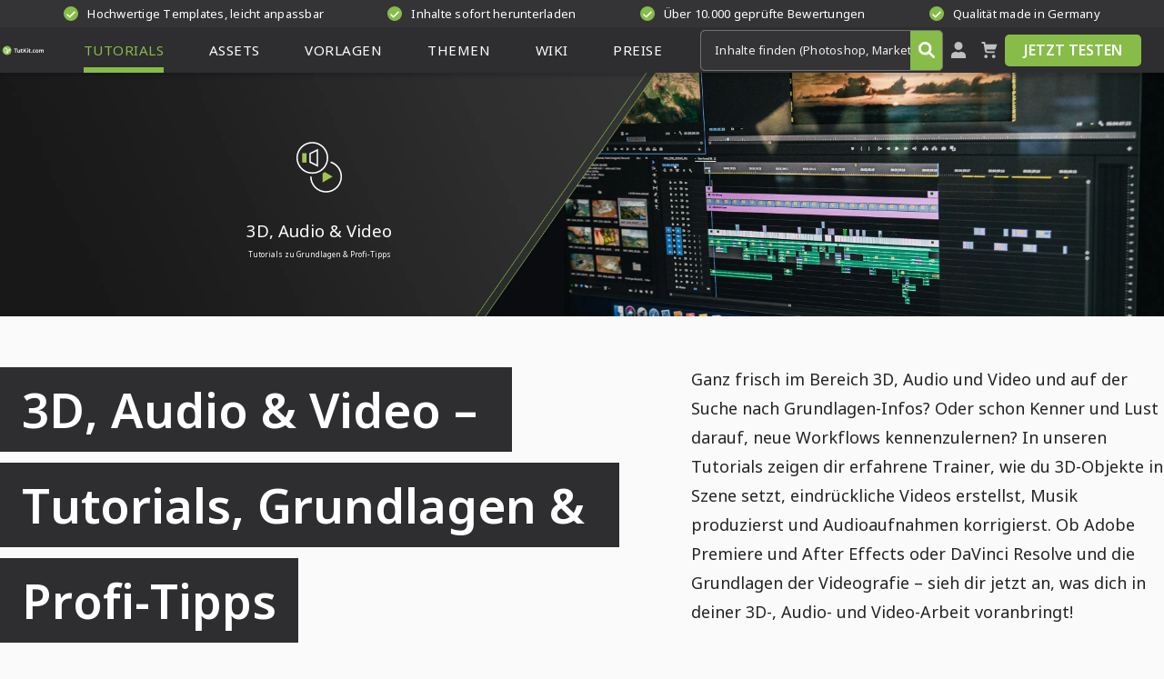

--- FILE ---
content_type: text/html; charset=UTF-8
request_url: https://www.tutkit.com/de/tutorials-kurse/3d-audio-video
body_size: 20858
content:
<!Doctype html>
<html lang="de"
      class="light-mode"
      prefix="og:http://ogp.me/ns#"
>
<head><meta name="csrf-token" content="axzr0PuyPLSWJQPsnwlNG96mtihOJoUGtG9KXbnR">
    <meta charset="utf-8">
    <meta name="viewport" content="width=device-width, initial-scale=1.0">
    <link rel="canonical" href="https://www.tutkit.com/de/tutorials-kurse/3d-audio-video"/>
    <link rel="preconnect" href="https://www.tutkit.com" crossorigin>
                        <meta name="robots" content="index, follow"/>
            
    <link rel="preload"
          href="https://www.tutkit.com/build/assets/noto-sans-variable-font-subset-cd880f2b.woff2"
          as="font" type="font/woff2" crossorigin="anonymous">
    <link rel="preload"
          href="https://www.tutkit.com/build/assets/noto-sans-italic-variable-font-subset-6e00cf7f.woff2"
          as="font" type="font/woff2" crossorigin="anonymous">

    
                <link rel="preload" as="style" href="https://www.tutkit.com/build/assets/basics-ae4fda84.css" /><link rel="preload" as="style" href="https://www.tutkit.com/build/assets/elements-0564a5cf.css" /><link rel="preload" as="style" href="https://www.tutkit.com/build/assets/other-c2894cc7.css" /><link rel="preload" as="style" href="https://www.tutkit.com/build/assets/components-685dc539.css" /><link rel="preload" as="style" href="https://www.tutkit.com/build/assets/pages-5b64b3ff.css" /><link rel="preload" as="style" href="https://www.tutkit.com/build/assets/laraberg_modules-a2d8ee26.css" /><link rel="preload" as="style" href="https://www.tutkit.com/build/assets/sections-369e25e5.css" /><link rel="stylesheet" href="https://www.tutkit.com/build/assets/basics-ae4fda84.css" data-navigate-track="reload" /><link rel="stylesheet" href="https://www.tutkit.com/build/assets/elements-0564a5cf.css" data-navigate-track="reload" /><link rel="stylesheet" href="https://www.tutkit.com/build/assets/other-c2894cc7.css" data-navigate-track="reload" /><link rel="stylesheet" href="https://www.tutkit.com/build/assets/components-685dc539.css" data-navigate-track="reload" /><link rel="stylesheet" href="https://www.tutkit.com/build/assets/pages-5b64b3ff.css" data-navigate-track="reload" /><link rel="stylesheet" href="https://www.tutkit.com/build/assets/laraberg_modules-a2d8ee26.css" data-navigate-track="reload" /><link rel="stylesheet" href="https://www.tutkit.com/build/assets/sections-369e25e5.css" data-navigate-track="reload" />    
                        <title>3D, Audio &amp; Video – Tutorials, Grundlagen, Profi-Tipps</title>
<meta name="description" content="Sieh dir unsere Tutorials rund um die Themen 3D, Audio und Video an. Hol dir wichtiges Grundlagen-Wissen und Profi-Tipps!" />
<meta name="keywords" content="" />
<meta property="og:title" content="3D, Audio &amp; Video – Tutorials, Grundlagen, Profi-Tipps"/>
<meta property="og:description" content="Sieh dir unsere Tutorials rund um die Themen 3D, Audio und Video an. Hol dir wichtiges Grundlagen-Wissen und Profi-Tipps!" />
<meta property="og:site_name" content="Tutkit.com" />
<meta property="og:locale" content="de" />
<meta property="og:url" content="https://www.tutkit.com/de/tutorials-kurse/3d-audio-video" />

    <meta property="og:image" content="https://www.tutkit.com/images/tutkit-e-learning-vorlagen-assets.jpg">
    <meta property="og:image:width" content="600" />
    <meta property="og:image:height" content="300" />
    <meta property="og:image:alt" content="3D, Audio &amp; Video – Tutorials, Grundlagen, Profi-Tipps" />
    <meta property="og:image:type" content="image/jpeg" />

            
                <meta name="thumbnail" content="https://www.tutkit.com/images/tutkit-e-learning-vorlagen-assets-thumb.jpg"/>
    
    <script nonce="du1pLI7R+20gmwNyWEJ5jA=="  type="application/ld+json">
        {
          "@context": "https://schema.org",
          "@type": "Organization",
          "url": "https://www.tutkit.com",
          "logo": "https://www.tutkit.com/images/logo-mini-green.svg",
          "name": "4eck Media GmbH & Co. KG",
          "address": {
            "@type": "PostalAddress",
            "addressLocality": "Waren (Müritz)",
            "addressCountry": "DE",
            "postalCode": "17192",
            "streetAddress": "Papenbergstr. 43"
          },
          "description": "Effektiv lernen, produktiv anwenden: TutKit.com ist deine deutschsprachige Lernplattform zur Fort- und Weiterbildung – dein Download-Portal für exzellente Marketing-Materialien. Als Flatrate oder im Einzelkauf. Ideal für Unternehmen, Selbstständige und Mitarbeiter."
    }
    </script>

        <meta property="og:type" content="Product"/>
    
    
    
    
    
    
    
    
    
    
    
    

    <meta name="theme-color" content="#2e2d30"/>
    <meta name="csp-nonce" content="du1pLI7R+20gmwNyWEJ5jA=="/>
    <meta name="language-font" content="latin"/>
    <link rel="apple-touch-icon" sizes="180x180" href="https://www.tutkit.com/images/app-icons/apple-touch-icon.png">
    <link rel="icon" type="image/png" sizes="32x32" href="https://www.tutkit.com/images/app-icons/favicon-32x32.png">
    <link rel="icon" type="image/png" sizes="16x16" href="https://www.tutkit.com/images/app-icons/favicon-16x16.png">

    <link rel="mask-icon" href="https://www.tutkit.com/images/app-icons/safari-pinned-tab.svg" color="#5bbad5">
    <meta name="msapplication-TileColor" content="#da532c">
    <meta name="theme-color" content="#ffffff">
    <script nonce="du1pLI7R+20gmwNyWEJ5jA==" >
    (function initThemeSwitcher() {
        const html = document.documentElement
        const themeModeBtn = document.getElementById("theme-mode")
        const iconSun = themeModeBtn?.querySelector(".sprite-icon-sun")
        const iconMoon = themeModeBtn?.querySelector(".sprite-icon-moon")

        const updateIcons = (theme) => {
            if (iconSun && iconMoon) {
                iconSun.classList.toggle("d-none", theme === "dark")
                iconMoon.classList.toggle("d-none", theme === "light")
            }
        }

        const setTheme = (theme) => {
            localStorage.setItem("theme", theme)
            html.className = theme === "light" ? "light-mode" : "dark-mode"
            updateIcons(theme)
        }

        const savedTheme = localStorage.getItem("theme")
        const prefersDark = window.matchMedia("(prefers-color-scheme: dark)").matches
        const prefersLight = window.matchMedia("(prefers-color-scheme: light)").matches
        const initialTheme = savedTheme || (prefersDark ? "dark" : prefersLight ? "light" : "light")

        setTheme(initialTheme)

        themeModeBtn?.addEventListener("click", (e) => {
            e.preventDefault()
            const newTheme = localStorage.getItem("theme") === "dark" ? "light" : "dark"
            setTheme(newTheme)
        })
    })()
</script>
</head>
<body data-user-id=""
            class=""
                              data-package-id="91"             >
<header class="site-header  site-header-guest ">
    <section class="pre-header-container">
        <div class="pre-header header-container" rel="nofollow noindex">
                            <span class="header-teaser" rel="nofollow noindex">
                    <span class="icon-circle">
                        <svg class="icon sprite-icon sprite-icon-complete" role="presentation">
                            <use href="/sprites/ui.svg#complete"></use>
                        </svg>
                    </span>
                    Hochwertige Templates, leicht anpassbar
                </span>
                            <span class="header-teaser" rel="nofollow noindex">
                    <span class="icon-circle">
                        <svg class="icon sprite-icon sprite-icon-complete" role="presentation">
                            <use href="/sprites/ui.svg#complete"></use>
                        </svg>
                    </span>
                    Inhalte sofort herunterladen
                </span>
                            <span class="header-teaser" rel="nofollow noindex">
                    <span class="icon-circle">
                        <svg class="icon sprite-icon sprite-icon-complete" role="presentation">
                            <use href="/sprites/ui.svg#complete"></use>
                        </svg>
                    </span>
                    Über 10.000 geprüfte Bewertungen
                </span>
                            <span class="header-teaser" rel="nofollow noindex">
                    <span class="icon-circle">
                        <svg class="icon sprite-icon sprite-icon-complete" role="presentation">
                            <use href="/sprites/ui.svg#complete"></use>
                        </svg>
                    </span>
                    Qualität made in Germany
                </span>
                    </div>
    </section>
    <section class="main-header-container">
        <div class="main-header header-container">
            <a id="logo" href="/de" title="Startseite TutKit.com" aria-label="Tutkit.com">
                <svg class="icon sprite-icon-logo-small-green">
                    <use href="/sprites/logotypes.svg#logo-small-green"></use>
                </svg>
                <svg class="icon sprite-icon sprite-icon-logo-mini-green">
                    <use href="/sprites/logotypes.svg#logo-mini-green"></use>
                </svg>
            </a>
            <nav id="main-nav">
                <ul>
                                            <li class="has-sub-menu">
    <a rel="prefetch"
       href="/de/tutorials-kurse"
       class="active"
       title="Lernen mit Tutorials"
       aria-expanded="false"
       aria-haspopup="true"
    >
        <span>
                            Tutorials
                    </span>
        <div class="mobile-expander">
            <svg class="icon sprite-icon-chevron-down">
                <use href="/sprites/ui.svg#chevron-down"></use>
            </svg>
        </div>
    </a>
              <ul>
                              <li>
                     <a rel="prefetch" href="https://www.tutkit.com/de/suche?search=tutorials">
                         Alle Tutorials
                     </a>
                 </li>
                          <li class="mobile-sub-menu-header">
                 <a rel="prefetch" href="/de/tutorials-kurse">
                     Tutorials
                 </a>
             </li>
                         <li class="">
                <a rel="prefetch" href="https://www.tutkit.com/de/tutorials-kurse/ki-trends" title="KI &amp; Trends">
                    KI &amp; Trends
                </a>
            </li>
                         <li class="">
                <a rel="prefetch" href="https://www.tutkit.com/de/tutorials-kurse/design-illustration-layout-druck" title="Design (Illustration, Layout &amp; Druck)">
                    Design (Illustration, Layout &amp; Druck)
                </a>
            </li>
                         <li class="">
                <a rel="prefetch" href="https://www.tutkit.com/de/tutorials-kurse/fotografie-bildbearbeitung" title="Fotografie &amp; Bildbearbeitung">
                    Fotografie &amp; Bildbearbeitung
                </a>
            </li>
                         <li class="">
                <a rel="prefetch" href="https://www.tutkit.com/de/tutorials-kurse/online-marketing" title="Online-Marketing &amp; Business">
                    Online-Marketing &amp; Business
                </a>
            </li>
                         <li class="">
                <a rel="prefetch" href="https://www.tutkit.com/de/tutorials-kurse/office" title="Office">
                    Office
                </a>
            </li>
                         <li class="active">
                <a rel="prefetch" href="https://www.tutkit.com/de/tutorials-kurse/3d-audio-video" title="3D, Audio &amp; Video">
                    3D, Audio &amp; Video
                </a>
            </li>
                         <li class="">
                <a rel="prefetch" href="https://www.tutkit.com/de/tutorials-kurse/cms-web-lernen" title="Webdesign, CMS &amp; Entwicklung">
                    Webdesign, CMS &amp; Entwicklung
                </a>
            </li>
                      </ul>
      </li>
                                            <li class="has-sub-menu">
    <a rel="prefetch"
       href="/de/assets-download"
       class=""
       title="Schneller mit Assets"
       aria-expanded="false"
       aria-haspopup="true"
    >
        <span>
                            Assets
                    </span>
        <div class="mobile-expander">
            <svg class="icon sprite-icon-chevron-down">
                <use href="/sprites/ui.svg#chevron-down"></use>
            </svg>
        </div>
    </a>
              <ul>
                              <li>
                     <a rel="prefetch" href="https://www.tutkit.com/de/suche?search=assets">
                         Alle Assets
                     </a>
                 </li>
                          <li class="mobile-sub-menu-header">
                 <a rel="prefetch" href="/de/assets-download">
                     Assets
                 </a>
             </li>
                         <li class="">
                <a rel="prefetch" href="https://www.tutkit.com/de/assets-download/photoshop-mockups" title="Mockups">
                    Mockups
                </a>
            </li>
                         <li class="">
                <a rel="prefetch" href="https://www.tutkit.com/de/assets-download/vektorgrafiken-illustrationen" title="Vektorgrafiken &amp; Illustrationen">
                    Vektorgrafiken &amp; Illustrationen
                </a>
            </li>
                         <li class="">
                <a rel="prefetch" href="https://www.tutkit.com/de/assets-download/texturen-overlays-photoshop-co" title="Texturen &amp; Overlays">
                    Texturen &amp; Overlays
                </a>
            </li>
                         <li class="">
                <a rel="prefetch" href="https://www.tutkit.com/de/assets-download/3d-video-foto-effekte" title="3D, Video &amp; Animation">
                    3D, Video &amp; Animation
                </a>
            </li>
                         <li class="">
                <a rel="prefetch" href="https://www.tutkit.com/de/assets-download/pinsel-photoshop-co" title="Pinsel">
                    Pinsel
                </a>
            </li>
                         <li class="">
                <a rel="prefetch" href="https://www.tutkit.com/de/assets-download/presets-fotoeffekte" title="Presets">
                    Presets
                </a>
            </li>
                         <li class="">
                <a rel="prefetch" href="https://www.tutkit.com/de/assets-download/photoshop-aktionen" title="Photoshop-Aktionen">
                    Photoshop-Aktionen
                </a>
            </li>
                         <li class="">
                <a rel="prefetch" href="https://www.tutkit.com/de/assets-download/vektor-icons-svg-eps" title="Icons">
                    Icons
                </a>
            </li>
                      </ul>
      </li>
                                            <li class="has-sub-menu">
    <a rel="prefetch"
       href="/de/vorlagen"
       class=""
       title="Designstarke Vorlagen"
       aria-expanded="false"
       aria-haspopup="true"
    >
        <span>
                            Vorlagen
                    </span>
        <div class="mobile-expander">
            <svg class="icon sprite-icon-chevron-down">
                <use href="/sprites/ui.svg#chevron-down"></use>
            </svg>
        </div>
    </a>
              <ul>
                              <li>
                     <a rel="prefetch" href="https://www.tutkit.com/de/suche?search=vorlagen">
                         Alle Vorlagen
                     </a>
                 </li>
                          <li class="mobile-sub-menu-header">
                 <a rel="prefetch" href="/de/vorlagen">
                     Vorlagen
                 </a>
             </li>
                         <li class="">
                <a rel="prefetch" href="https://www.tutkit.com/de/vorlagen/corporate-design-erstellen-vorlagen" title="Corporate Design">
                    Corporate Design
                </a>
            </li>
                         <li class="">
                <a rel="prefetch" href="https://www.tutkit.com/de/vorlagen/powerpoint-design" title="Präsentationsvorlagen">
                    Präsentationsvorlagen
                </a>
            </li>
                         <li class="">
                <a rel="prefetch" href="https://www.tutkit.com/de/vorlagen/plakat-poster-templates-download" title="Plakate &amp; Poster">
                    Plakate &amp; Poster
                </a>
            </li>
                         <li class="">
                <a rel="prefetch" href="https://www.tutkit.com/de/vorlagen/flyer-folder-design" title="Flyer &amp; Folder">
                    Flyer &amp; Folder
                </a>
            </li>
                         <li class="">
                <a rel="prefetch" href="https://www.tutkit.com/de/vorlagen/visitenkarten-design" title="Visitenkarten">
                    Visitenkarten
                </a>
            </li>
                         <li class="">
                <a rel="prefetch" href="https://www.tutkit.com/de/vorlagen/broschueren-zeitungen" title="Broschüren &amp; Zeitungen">
                    Broschüren &amp; Zeitungen
                </a>
            </li>
                         <li class="">
                <a rel="prefetch" href="https://www.tutkit.com/de/vorlagen/roll-up-design" title="Roll-ups">
                    Roll-ups
                </a>
            </li>
                         <li class="">
                <a rel="prefetch" href="https://www.tutkit.com/de/vorlagen/bewerbungsvorlagen-download" title="Bewerbungsvorlagen">
                    Bewerbungsvorlagen
                </a>
            </li>
                         <li class="">
                <a rel="prefetch" href="https://www.tutkit.com/de/vorlagen/lebenslauf" title="Lebenslauf">
                    Lebenslauf
                </a>
            </li>
                         <li class="">
                <a rel="prefetch" href="https://www.tutkit.com/de/vorlagen/briefpapier-rechnungen-design" title="Briefpapier-Vorlagen">
                    Briefpapier-Vorlagen
                </a>
            </li>
                         <li class="">
                <a rel="prefetch" href="https://www.tutkit.com/de/vorlagen/urkunde-zertifikat-design" title="Urkunden &amp; Zertifikate">
                    Urkunden &amp; Zertifikate
                </a>
            </li>
                         <li class="">
                <a rel="prefetch" href="https://www.tutkit.com/de/vorlagen/gruss-einladungskarten" title="Gruß- &amp; Einladungskarten">
                    Gruß- &amp; Einladungskarten
                </a>
            </li>
                         <li class="">
                <a rel="prefetch" href="https://www.tutkit.com/de/vorlagen/infografiken-design" title="Infografiken und Zeitstrahlen">
                    Infografiken und Zeitstrahlen
                </a>
            </li>
                         <li class="">
                <a rel="prefetch" href="https://www.tutkit.com/de/vorlagen/fotoalbum-selbst-gestalten" title="Fotoalben">
                    Fotoalben
                </a>
            </li>
                         <li class="">
                <a rel="prefetch" href="https://www.tutkit.com/de/vorlagen/ausmalbilder-malvorlagen-zum-ausdrucken-ausmalen" title="Ausmalbilder, Malvorlagen">
                    Ausmalbilder, Malvorlagen
                </a>
            </li>
                         <li class="">
                <a rel="prefetch" href="https://www.tutkit.com/de/vorlagen/vorlagen-fuer-speisekarten" title="Speisekarten">
                    Speisekarten
                </a>
            </li>
                         <li class="">
                <a rel="prefetch" href="https://www.tutkit.com/de/vorlagen/stammbaum" title="Stammbaum">
                    Stammbaum
                </a>
            </li>
                         <li class="">
                <a rel="prefetch" href="https://www.tutkit.com/de/vorlagen/facebook-titelbild" title="Facebook-Titelbild">
                    Facebook-Titelbild
                </a>
            </li>
                         <li class="">
                <a rel="prefetch" href="https://www.tutkit.com/de/vorlagen/vorlagen-fuer-rechnungen-lieferscheine-und-angebote" title="Rechnungen, Lieferscheine &amp; Angebote">
                    Rechnungen, Lieferscheine &amp; Angebote
                </a>
            </li>
                      </ul>
      </li>
                                            <li class="has-sub-menu">
    <a rel="prefetch"
       href="/de/themenwelten"
       class=""
       title="Deine Themenwelten"
       aria-expanded="false"
       aria-haspopup="true"
    >
        <span>
                            Themen                    </span>
        <div class="mobile-expander">
            <svg class="icon sprite-icon-chevron-down">
                <use href="/sprites/ui.svg#chevron-down"></use>
            </svg>
        </div>
    </a>
              <ul>
                          <li class="mobile-sub-menu-header">
                 <a rel="prefetch" href="/de/themenwelten">
                     Themenwelten
                 </a>
             </li>
                         <li class="">
                <a rel="prefetch" href="https://www.tutkit.com/de/themenwelten/marketing-vertrieb-tutorials-templates" title="Business, Marketing &amp; Vertrieb">
                    Business, Marketing &amp; Vertrieb
                </a>
            </li>
                         <li class="">
                <a rel="prefetch" href="https://www.tutkit.com/de/themenwelten/landkarten-erstellen-vorlagen" title="Landkarten">
                    Landkarten
                </a>
            </li>
                         <li class="">
                <a rel="prefetch" href="https://www.tutkit.com/de/themenwelten/expose-vorlagen" title="Exposés">
                    Exposés
                </a>
            </li>
                         <li class="">
                <a rel="prefetch" href="https://www.tutkit.com/de/themenwelten/jubilaeumskarten-einladungskarten-vorlagen" title="Geburtstag &amp; Jubiläum">
                    Geburtstag &amp; Jubiläum
                </a>
            </li>
                         <li class="">
                <a rel="prefetch" href="https://www.tutkit.com/de/themenwelten/weihnachten-design-vorlagen" title="Weihnachten &amp; Winter">
                    Weihnachten &amp; Winter
                </a>
            </li>
                         <li class="">
                <a rel="prefetch" href="https://www.tutkit.com/de/themenwelten/illustrationen-vorlagen-liebe-herz" title="Liebe, Hochzeit &amp; Romantik">
                    Liebe, Hochzeit &amp; Romantik
                </a>
            </li>
                         <li class="">
                <a rel="prefetch" href="https://www.tutkit.com/de/themenwelten/veranstaltung-event-plakate" title="Feste &amp; Events">
                    Feste &amp; Events
                </a>
            </li>
                         <li class="">
                <a rel="prefetch" href="https://www.tutkit.com/de/themenwelten/architektur-visualisierung" title="Architektur &amp; Immobilien">
                    Architektur &amp; Immobilien
                </a>
            </li>
                         <li class="">
                <a rel="prefetch" href="https://www.tutkit.com/de/themenwelten/gastronomie-vorlagen" title="Food &amp; Gastro">
                    Food &amp; Gastro
                </a>
            </li>
                         <li class="">
                <a rel="prefetch" href="https://www.tutkit.com/de/themenwelten/sport-verein-band-poster-flyer" title="Sport &amp; Vereine">
                    Sport &amp; Vereine
                </a>
            </li>
                         <li class="">
                <a rel="prefetch" href="https://www.tutkit.com/de/themenwelten/shortcuts-tastenkombinationen" title="Shortcuts">
                    Shortcuts
                </a>
            </li>
                      </ul>
      </li>
                    
                    <li class="has-sub-menu">
                        <a rel="prefetch" href="https://www.tutkit.com/de/blog" title="Zum Blog"
                           aria-expanded="false"
                           aria-haspopup="true"
                           class=""
                        ><span>Wiki</span>
                            <div class="mobile-expander">
                                <svg class="icon sprite-icon-chevron-down">
                                    <use href="/sprites/ui.svg#chevron-down"></use>
                                </svg>
                            </div>
                        </a>
                        <ul>
                            <li class="mobile-sub-menu-header "><a rel="prefetch" href="https://www.tutkit.com/de/blog" title="Wiki">Wiki</a></li>
                            <li class=""><a rel="prefetch" href="https://www.tutkit.com/de/blog" title="Blog">Blog</a></li>
                            <li class=""><a rel="prefetch" href="https://www.tutkit.com/de/bewerbung-lebenslauf" title="Bewerbung &amp; Lebenslauf">Bewerbung & Lebenslauf</a></li>
                            <li class=""><a rel="prefetch" href="https://www.tutkit.com/de/glueckwuensche-sprueche-gruesse-witze" title="Glückwünsche, Sprüche, Grüße &amp; Witze">Glückwünsche, Sprüche, Grüße & Witze</a></li>
                            <li class=""><a rel="prefetch" href="https://www.tutkit.com/de/diy-deko-basteln" title="DIY, Deko &amp; Basteln">DIY, Deko & Basteln</a></li>
                            <li class=""><a href="https://www.tutkit.com/de/bilder-grafiken-vorlagen-herunterladen" title="Kostenlose Bilder, Grafiken &amp; Vorlagen">Kostenlose Bilder, Grafiken & Vorlagen</a></li>
                            <li class=""><a rel="prefetch" href="https://www.tutkit.com/de/online-malen-zeichnen" title="Online malen &amp; zeichnen">Online malen & zeichnen</a></li>
                            <li class=""><a rel="prefetch" href="https://www.tutkit.com/de/hilfe" title="FAQ/Hilfezentrum">FAQ/Hilfezentrum</a></li>
                        </ul>
                    </li>

                                            <li class="has-sub-menu">
                            <a rel="prefetch" href="https://www.tutkit.com/de/preise" title="Zur Flatrate"
                               class=""
                               aria-expanded="false"
                               aria-haspopup="true"
                            ><span>Preise</span>
                                <div class="mobile-expander">
                                    <svg class="icon sprite-icon-chevron-down">
                                        <use href="/sprites/ui.svg#chevron-down"></use>
                                    </svg>
                                </div>
                            </a>
                            <ul>
                                <li class="mobile-sub-menu-header "><a rel="prefetch" href="https://www.tutkit.com/de/preise" title="Preise">Preise</a></li>
                                <li class=""><a rel="prefetch" href="https://www.tutkit.com/de/fur-berufliche-zwecke" title="Für berufliche Zwecke">Für berufliche Zwecke</a></li>
                                <li class=""><a rel="prefetch" href="https://www.tutkit.com/de/fur-solo-selbststandige" title="Für Solo-Selbstständige">Für Solo-Selbstständige</a></li>
                                <li class=""><a rel="prefetch" href="https://www.tutkit.com/de/fur-startups-teams-und-abteilungen" title="Für Startups &amp; Teams">Für Startups & Teams</a></li>
                                <li class=""><a rel="prefetch" href="https://www.tutkit.com/de/fur-bildungseinrichtungen" title="Für Bildungseinrichtungen">Für Bildungseinrichtungen</a></li>
                            </ul>
                        </li>
                                    </ul>
            </nav>
            <div id="hamburger-menu">
                <div></div>
            </div>
            <div id="close-search-field">
                <div></div>
            </div>
            <div class="search-app">
                <smart-search class="search-bar">
                    <div class="form-element">
                        <div class="smart-search-input-wrapper">
                            <input id="search" aria-label="Inhalte finden (Photoshop, Marketing, Excel ...)" type="search" placeholder="Inhalte finden (Photoshop, Marketing, Excel ...)" class="suggest" maxlength="255" autocomplete="off">
                            <a href="https://www.tutkit.com/de/suche" id="header-search-button" title="Jetzt suchen" aria-label="Jetzt suchen" rel="prefetch nofollow">
                                <svg class="icon sprite-icon sprite-icon-search" role="presentation">>
                                    <use href="/sprites/ui.svg#search" fill="white"></use>
                                </svg>
                            </a>
                        </div>
                    </div>
                </smart-search>
            </div>
            <div class="header-actions">
                                    <a id="btn-login" href="#" title="Mein TutKit.com" aria-label="Mein TutKit.com" >
                        <svg class="icon sprite-icon-user sprite-icon-search" role="presentation">>
                            <use href="/sprites/ui.svg#user"></use>
                        </svg>
                    </a>
                
                                   <header-basket url="https://www.tutkit.com/de/warenkorb" class="icon-basket-wrapper">
                       <a rel="prefetch" href="https://www.tutkit.com/de/warenkorb" id="btn-basket" title="Warenkorb">
                           <svg class="icon sprite-icon sprite-icon-basket" role="presentation">>
                               <use href="/sprites/ui.svg#warenkorb"></use>
                           </svg>
                       </a>
                                          </header-basket>
                
                                    <box-call-action btn-text="Jetzt Testen">
                        <a class="button button-primary button-invert" href="https://www.tutkit.com/de/testen" title="Jetzt Testen">
                            Jetzt Testen
                        </a>
                    </box-call-action>
                                <div class="translate-redirect" id="translate-redirect"
     style="display: none;"
     data-current-locale="de"
>
</div>
            </div>
        </div>
    </section>
</header>
<div class="header-spacer"></div>

<main id="app">
    
    <div class="hero">
    <div class="content-wrapper">
                <picture>
                <source type="image/avif"
                        srcset="https://www.tutkit.com/storage/media/categories/15/52/category-icon-white-3d-audio-video-bearbeiten.svg"/>
                <img alt="Tutorials zu 3D, Audio und Video" title="Tutorials zu 3D, Audio und Video" loading="lazy"
                     src="https://www.tutkit.com/storage/media/categories/15/52/category-icon-white-3d-audio-video-bearbeiten.svg"/>
            </picture>
        
                                    <h2 class="hero-text-big">
                    3D, Audio &amp; Video
                </h2>
                                        <div class="hero-text-small">
                Tutorials zu Grundlagen &amp; Profi-Tipps
            </div>
    </div>
    <picture class="hero-background">
        <source type="image/avif" srcset="https://www.tutkit.com/storage/media/categories/15/52/category-hero-tutorials-3d-audio-video-bearbeiten.avif"/>
        <img src="https://www.tutkit.com/storage/media/categories/15/52/category-hero-tutorials-3d-audio-video-bearbeiten.webp"
             alt="Tutorials zu Grundlagen &amp; Profi-Tipps"
             title="3D, Audio &amp; Video"
             fetchpriority="high"
        />
    </picture>
</div>

    

    <div class="category-details"
         id="category-details"
         data-activetype="packages"
         data-category="true"
         data-url="https://www.tutkit.com/de/tutorials-kurse/3d-audio-video"
         data-countpackages="71"
         data-countcontent="2391"
         data-packagesfirstpage="0"
    >

        <section class="category-description">
                                                <div class="category-description-headline">
                        <h1>3D, Audio &amp; Video – Tutorials, Grundlagen &amp; Profi-Tipps</h1>
                                                    <add-interest
                                    :route-interests="'https://www.tutkit.com/de/mein-konto/interessen'"
                                    :user-interest-id="false"
                                    :interest-id="263"
                                    :logged-in="false"
                            ></add-interest>
                                            </div>
                                                    <div class="category-description-text">
                        <!-- wp:paragraph --><p>Ganz frisch im Bereich 3D, Audio und Video und auf der Suche nach Grundlagen-Infos? Oder schon Kenner und Lust darauf, neue Workflows kennenzulernen? In unseren Tutorials zeigen dir erfahrene Trainer, wie du 3D-Objekte in Szene setzt, eindr&uuml;ckliche Videos erstellst, Musik produzierst und Audioaufnahmen korrigierst. Ob Adobe Premiere und After Effects oder DaVinci Resolve und die Grundlagen der Videografie &ndash; sieh dir jetzt an, was dich in deiner 3D-, Audio- und Video-Arbeit voranbringt!</p><!-- /wp:paragraph -->

                    </div>
                                    </section>

        <section class="category-packages">

            <div class="category-packages-options">
                <hr>
                <a href="?type=packages#category-details"
                   class="number-packages active" id="switch-to-packages">
                    Gesamtpakete (71)
                </a>
                <span class="switch-category-type-wrapper">
                    <a href="?type=packages#category-details"
                       class="change-view change-view-left active" title="Gesamtpakete" aria-label="Gesamtpakete"></a>
                    <a href="?type=content#category-details"
                       class="change-view change-view-right active" title="Inhalte" aria-label="Inhalte"></a>
                    <button id="switch-category-type"
                            class="button toggle-button button-primary toggle-single is-active"
                            aria-label="Switch category type">
                        <div class="icons"></div>
                        <div class="toggle-bar"></div>
                    </button>
                    </span>
                <a href="?type=content#category-details"
                   class="number-content " id="switch-to-content">
                    Einzelinhalte (2391)
                </a>
                <hr>
            </div>

                            <div class="perfect-grid">
                                            <div class="card">
    <div class="card-head">
                    <div class="card-img pointer">
                <picture>
                    <source type="image/avif"
                            srcset="https://www.tutkit.com/storage/media/packages/1171/1171-imovie-tutorial-anleitung-zur-kreativen-videobearbeitung-feat.avif">
                    <img class="cover" title="iMovie-Tutorial: Anleitung zur kreativen Videobearbeitung"
                         alt="iMovie-Tutorial: Anleitung zur kreativen Videobearbeitung"
                         src="https://www.tutkit.com/storage/media/packages/1171/1171-imovie-tutorial-anleitung-zur-kreativen-videobearbeitung-feat.webp"
                         loading="lazy"
                         width="391"
                         height="273"
                    />
                </picture>
            </div>
                                            <div class="card-green-overlay">
            <div class="card-green-overlay__button">
                Zum Inhalt&nbsp;
                <a href="https://www.tutkit.com/de/gesamtpakete/1171-imovie-tutorial-anleitung-kreative-videobearbeitung" class="link-to-click">
                    Zu iMovie-Tutorial: Anleitung zur kreativen Videobearbeitung
                </a>
            </div>
        </div>
    </div>
    <div class="card-body">
        <div class="clamp card-title">iMovie-Tutorial: Anleitung zur kreativen Videobearbeitung</div>
        <p class="clamp">Filme bearbeiten, Übergänge, Animationen und mehr</p>
    </div>
    <div class="card-footer">
            <div class="card-icons">
                                    <div></div>
                                                    <span class="icon-label">
                         5  Stunden                           19  Minuten                      </span>
                            </div>
    </div>
</div>
                                            <div class="card">
    <div class="card-head">
                    <div class="card-img pointer">
                <picture>
                    <source type="image/avif"
                            srcset="https://www.tutkit.com/storage/media/packages/1161/1161-ki-videos-erstellen-mit-kuenstlicher-intelligenz-tutorial-feat.avif">
                    <img class="cover" title="KI-Videos erstellen mit künstlicher Intelligenz (Tutorial)"
                         alt="KI-Videos erstellen mit künstlicher Intelligenz (Tutorial)"
                         src="https://www.tutkit.com/storage/media/packages/1161/1161-ki-videos-erstellen-mit-kuenstlicher-intelligenz-tutorial-feat.webp"
                         loading="lazy"
                         width="391"
                         height="273"
                    />
                </picture>
            </div>
                                            <div class="card-green-overlay">
            <div class="card-green-overlay__button">
                Zum Inhalt&nbsp;
                <a href="https://www.tutkit.com/de/gesamtpakete/1161-ki-videos-erstellen-mit-kuenstlicher-intelligenz-tutorial" class="link-to-click">
                    Zu KI-Videos erstellen mit künstlicher Intelligenz (Tutorial)
                </a>
            </div>
        </div>
    </div>
    <div class="card-body">
        <div class="clamp card-title">KI-Videos erstellen mit künstlicher Intelligenz (Tutorial)</div>
        <p class="clamp">Wie es funktioniert. Welche Möglichkeiten es gibt.</p>
    </div>
    <div class="card-footer">
            <div class="card-icons">
                                    <div></div>
                                                    <span class="icon-label">
                         3  Stunden                           20  Minuten                      </span>
                            </div>
    </div>
</div>
                                            <div class="card">
    <div class="card-head">
                    <div class="card-img pointer">
                <picture>
                    <source type="image/avif"
                            srcset="https://www.tutkit.com/storage/media/packages/1100/1100-text-to-speech-ki-stimmen-deepfakes-erstellen-tutorial-feat.avif">
                    <img class="cover" title="Text-to-Speech: KI-Stimmen &amp; Deepfakes erstellen (Tutorial)"
                         alt="Text-to-Speech: KI-Stimmen &amp; Deepfakes erstellen (Tutorial)"
                         src="https://www.tutkit.com/storage/media/packages/1100/1100-text-to-speech-ki-stimmen-deepfakes-erstellen-tutorial-feat.webp"
                         loading="lazy"
                         width="391"
                         height="273"
                    />
                </picture>
            </div>
                                            <div class="card-green-overlay">
            <div class="card-green-overlay__button">
                Zum Inhalt&nbsp;
                <a href="https://www.tutkit.com/de/gesamtpakete/1100-text-to-speech-ki-stimmen-deepfakes-erstellen-tutorial" class="link-to-click">
                    Zu Text-to-Speech: KI-Stimmen &amp; Deepfakes erstellen (Tutorial)
                </a>
            </div>
        </div>
    </div>
    <div class="card-body">
        <div class="clamp card-title">Text-to-Speech: KI-Stimmen &amp; Deepfakes erstellen (Tutorial)</div>
        <p class="clamp">Praktische Anwendungen für Unternehmen</p>
    </div>
    <div class="card-footer">
            <div class="card-icons">
                                    <div></div>
                                                    <span class="icon-label">
                         2  Stunden                           23  Minuten                      </span>
                            </div>
    </div>
</div>
                                            <div class="card">
    <div class="card-head">
                    <div class="card-img pointer">
                <picture>
                    <source type="image/avif"
                            srcset="https://www.tutkit.com/storage/media/packages/1098/1098-davinci-resolve-video-audio-schneiden-bearbeiten-feat.avif">
                    <img class="cover" title="DaVinci Resolve: Video &amp; Audio schneiden und bearbeiten (Praxis-Training)"
                         alt="DaVinci Resolve: Video &amp; Audio schneiden und bearbeiten (Praxis-Training)"
                         src="https://www.tutkit.com/storage/media/packages/1098/1098-davinci-resolve-video-audio-schneiden-bearbeiten-feat.webp"
                         loading="lazy"
                         width="391"
                         height="273"
                    />
                </picture>
            </div>
                                            <div class="card-green-overlay">
            <div class="card-green-overlay__button">
                Zum Inhalt&nbsp;
                <a href="https://www.tutkit.com/de/gesamtpakete/1098-davinci-resolve-video-audio-schneiden-bearbeiten-training" class="link-to-click">
                    Zu DaVinci Resolve: Video &amp; Audio schneiden und bearbeiten (Praxis-Training)
                </a>
            </div>
        </div>
    </div>
    <div class="card-body">
        <div class="clamp card-title">DaVinci Resolve: Video &amp; Audio schneiden und bearbeiten (Praxis-Training)</div>
        <p class="clamp">Produziere hochwertige Videos</p>
    </div>
    <div class="card-footer">
            <div class="card-icons">
                                    <div></div>
                                                    <span class="icon-label">
                         11  Stunden                           28  Minuten                      </span>
                            </div>
    </div>
</div>
                                            <div class="card">
    <div class="card-head">
                    <div class="card-img pointer">
                <picture>
                    <source type="image/avif"
                            srcset="https://www.tutkit.com/storage/media/packages/1093/1093-deforum-stable-diffusion-ki-animierte-videos-erstellen-feat.avif">
                    <img class="cover" title="Deforum Stable Diffusion – animierte Videos mit KI erstellen (Tutorial)"
                         alt="Deforum Stable Diffusion – animierte Videos mit KI erstellen (Tutorial)"
                         src="https://www.tutkit.com/storage/media/packages/1093/1093-deforum-stable-diffusion-ki-animierte-videos-erstellen-feat.webp"
                         loading="lazy"
                         width="391"
                         height="273"
                    />
                </picture>
            </div>
                                            <div class="card-green-overlay">
            <div class="card-green-overlay__button">
                Zum Inhalt&nbsp;
                <a href="https://www.tutkit.com/de/gesamtpakete/1093-deforum-stable-diffusion-animierte-videos-mit-ki-erstellen-tutorial" class="link-to-click">
                    Zu Deforum Stable Diffusion – animierte Videos mit KI erstellen (Tutorial)
                </a>
            </div>
        </div>
    </div>
    <div class="card-body">
        <div class="clamp card-title">Deforum Stable Diffusion – animierte Videos mit KI erstellen (Tutorial)</div>
        <p class="clamp">Schritt für Schritt erklärt</p>
    </div>
    <div class="card-footer">
            <div class="card-icons">
                                    <div></div>
                                                    <span class="icon-label">
                         3  Stunden                           57  Minuten                      </span>
                            </div>
    </div>
</div>
                                            <div class="card">
    <div class="card-head">
                    <div class="card-img pointer">
                <picture>
                    <source type="image/avif"
                            srcset="https://www.tutkit.com/storage/media/packages/1090/1090-youtube-shorts-erstellen-hochladen-reichweite-feat.avif">
                    <img class="cover" title="YouTube Shorts erstellen und hochladen – mehr Reichweite mit Kurzvideos"
                         alt="YouTube Shorts erstellen und hochladen – mehr Reichweite mit Kurzvideos"
                         src="https://www.tutkit.com/storage/media/packages/1090/1090-youtube-shorts-erstellen-hochladen-reichweite-feat.webp"
                         loading="lazy"
                         width="391"
                         height="273"
                    />
                </picture>
            </div>
                                            <div class="card-green-overlay">
            <div class="card-green-overlay__button">
                Zum Inhalt&nbsp;
                <a href="https://www.tutkit.com/de/gesamtpakete/1090-youtube-shorts-erstellen-hochladen-mehr-reichweite-mit-kurzvideos" class="link-to-click">
                    Zu YouTube Shorts erstellen und hochladen – mehr Reichweite mit Kurzvideos
                </a>
            </div>
        </div>
    </div>
    <div class="card-body">
        <div class="clamp card-title">YouTube Shorts erstellen und hochladen – mehr Reichweite mit Kurzvideos</div>
        <p class="clamp">Kurze Videos. Lang anhaltender Erfolg!</p>
    </div>
    <div class="card-footer">
            <div class="card-icons">
                                    <div></div>
                                                    <span class="icon-label">
                                                 54  Minuten                      </span>
                            </div>
    </div>
</div>
                                            <div class="card">
    <div class="card-head">
                    <div class="card-img pointer">
                <picture>
                    <source type="image/avif"
                            srcset="https://www.tutkit.com/storage/media/packages/1084/1084-ki-video-audio-stimme-tutorial-feat.avif">
                    <img class="cover" title="KI-Guide: Video, Audio &amp; Stimme bearbeiten"
                         alt="KI-Guide: Video, Audio &amp; Stimme bearbeiten"
                         src="https://www.tutkit.com/storage/media/packages/1084/1084-ki-video-audio-stimme-tutorial-feat.webp"
                         loading="lazy"
                         width="391"
                         height="273"
                    />
                </picture>
            </div>
                                            <div class="card-green-overlay">
            <div class="card-green-overlay__button">
                Zum Inhalt&nbsp;
                <a href="https://www.tutkit.com/de/gesamtpakete/1084-ki-guide-video-audio-stimme-bearbeiten" class="link-to-click">
                    Zu KI-Guide: Video, Audio &amp; Stimme bearbeiten
                </a>
            </div>
        </div>
    </div>
    <div class="card-body">
        <div class="clamp card-title">KI-Guide: Video, Audio &amp; Stimme bearbeiten</div>
        <p class="clamp">Verschaffe dir einen Überblick!</p>
    </div>
    <div class="card-footer">
            <div class="card-icons">
                                    <div></div>
                                                    <span class="icon-label">
                         1  Stunde                           50  Minuten                      </span>
                            </div>
    </div>
</div>
                                            <div class="card">
    <div class="card-head">
                    <div class="card-img pointer">
                <picture>
                    <source type="image/avif"
                            srcset="https://www.tutkit.com/storage/media/packages/1068/1068-livestreaming-twitch-youtube-tutorial-feat.avif">
                    <img class="cover" title="Livestreaming auf Twitch &amp; YouTube (Tutorial)"
                         alt="Livestreaming auf Twitch &amp; YouTube (Tutorial)"
                         src="https://www.tutkit.com/storage/media/packages/1068/1068-livestreaming-twitch-youtube-tutorial-feat.webp"
                         loading="lazy"
                         width="391"
                         height="273"
                    />
                </picture>
            </div>
                                            <div class="card-green-overlay">
            <div class="card-green-overlay__button">
                Zum Inhalt&nbsp;
                <a href="https://www.tutkit.com/de/gesamtpakete/1068-livestreaming-twitch-youtube-tutorial" class="link-to-click">
                    Zu Livestreaming auf Twitch &amp; YouTube (Tutorial)
                </a>
            </div>
        </div>
    </div>
    <div class="card-body">
        <div class="clamp card-title">Livestreaming auf Twitch &amp; YouTube (Tutorial)</div>
        <p class="clamp">So wirst du dich sehen lassen!</p>
    </div>
    <div class="card-footer">
            <div class="card-icons">
                                    <div></div>
                                                    <span class="icon-label">
                         7  Stunden                           10  Minuten                      </span>
                            </div>
    </div>
</div>
                                            <div class="card">
    <div class="card-head">
                    <div class="card-img pointer">
                <picture>
                    <source type="image/avif"
                            srcset="https://www.tutkit.com/storage/media/packages/1072/1072-ton-bearbeitung-audio-verbessern-feat.avif">
                    <img class="cover" title="Audio-Aufnahmen verbessern: Ton-Bearbeitung bei Hall, Rauschen und anderen Störgeräuschen"
                         alt="Audio-Aufnahmen verbessern: Ton-Bearbeitung bei Hall, Rauschen und anderen Störgeräuschen"
                         src="https://www.tutkit.com/storage/media/packages/1072/1072-ton-bearbeitung-audio-verbessern-feat.webp"
                         loading="lazy"
                         width="391"
                         height="273"
                    />
                </picture>
            </div>
                                            <div class="card-green-overlay">
            <div class="card-green-overlay__button">
                Zum Inhalt&nbsp;
                <a href="https://www.tutkit.com/de/gesamtpakete/1072-audio-aufnahmen-verbessern-ton-bearbeitung-bei-hall-rauschen-stoergeraeuschen" class="link-to-click">
                    Zu Audio-Aufnahmen verbessern: Ton-Bearbeitung bei Hall, Rauschen und anderen Störgeräuschen
                </a>
            </div>
        </div>
    </div>
    <div class="card-body">
        <div class="clamp card-title">Audio-Aufnahmen verbessern: Ton-Bearbeitung bei Hall, Rauschen und anderen Störgeräuschen</div>
        <p class="clamp">Hör dich gut an!</p>
    </div>
    <div class="card-footer">
            <div class="card-icons">
                                    <div></div>
                                                    <span class="icon-label">
                         2  Stunden                           8  Minuten                      </span>
                            </div>
    </div>
</div>
                                            <div class="card">
    <div class="card-head">
                    <div class="card-img pointer">
                <picture>
                    <source type="image/avif"
                            srcset="https://www.tutkit.com/storage/media/packages/1063/fl-studio-21-tutorial-feat.avif">
                    <img class="cover" title="FL Studio 21 (Tutorial): neue Funktionen &amp; Einstieg in die Beat-Produktion"
                         alt="FL Studio 21 (Tutorial): neue Funktionen &amp; Einstieg in die Beat-Produktion"
                         src="https://www.tutkit.com/storage/media/packages/1063/fl-studio-21-tutorial-feat.webp"
                         loading="lazy"
                         width="391"
                         height="273"
                    />
                </picture>
            </div>
                                            <div class="card-green-overlay">
            <div class="card-green-overlay__button">
                Zum Inhalt&nbsp;
                <a href="https://www.tutkit.com/de/gesamtpakete/1063-fl-studio-21-tutorial-neue-funktionen-einstieg-beat-produktion" class="link-to-click">
                    Zu FL Studio 21 (Tutorial): neue Funktionen &amp; Einstieg in die Beat-Produktion
                </a>
            </div>
        </div>
    </div>
    <div class="card-body">
        <div class="clamp card-title">FL Studio 21 (Tutorial): neue Funktionen &amp; Einstieg in die Beat-Produktion</div>
        <p class="clamp">Mach deine Beats hörbar!</p>
    </div>
    <div class="card-footer">
            <div class="card-icons">
                                    <div></div>
                                                    <span class="icon-label">
                         5  Stunden                           24  Minuten                      </span>
                            </div>
    </div>
</div>
                                            <div class="card">
    <div class="card-head">
                    <div class="card-img pointer">
                <picture>
                    <source type="image/avif"
                            srcset="https://www.tutkit.com/storage/media/packages/1059/1059-adobe-videobearbeitung-premiere-pro-tutorial-feat.avif">
                    <img class="cover" title="Videobearbeitung mit Adobe Premiere Pro CC – Grundlagen &amp; Praxis (Tutorial)"
                         alt="Videobearbeitung mit Adobe Premiere Pro CC – Grundlagen &amp; Praxis (Tutorial)"
                         src="https://www.tutkit.com/storage/media/packages/1059/1059-adobe-videobearbeitung-premiere-pro-tutorial-feat.webp"
                         loading="lazy"
                         width="391"
                         height="273"
                    />
                </picture>
            </div>
                                            <div class="card-green-overlay">
            <div class="card-green-overlay__button">
                Zum Inhalt&nbsp;
                <a href="https://www.tutkit.com/de/gesamtpakete/1059-videobearbeitung-adobe-premiere-pro-cc-grundlagen-praxis-tutorial" class="link-to-click">
                    Zu Videobearbeitung mit Adobe Premiere Pro CC – Grundlagen &amp; Praxis (Tutorial)
                </a>
            </div>
        </div>
    </div>
    <div class="card-body">
        <div class="clamp card-title">Videobearbeitung mit Adobe Premiere Pro CC – Grundlagen &amp; Praxis (Tutorial)</div>
        <p class="clamp">Für schnittige Videos!</p>
    </div>
    <div class="card-footer">
            <div class="card-icons">
                                    <div></div>
                                                    <span class="icon-label">
                         5  Stunden                           52  Minuten                      </span>
                            </div>
    </div>
</div>
                                            <div class="card">
    <div class="card-head">
                    <div class="card-img pointer">
                <picture>
                    <source type="image/avif"
                            srcset="https://www.tutkit.com/storage/media/packages/1057/1057-adobe-after-effects-tutorial-feat.avif">
                    <img class="cover" title="Adobe After Effects CC – vom Einstieg zu fulminanten Videos (Tutorial)"
                         alt="Adobe After Effects CC – vom Einstieg zu fulminanten Videos (Tutorial)"
                         src="https://www.tutkit.com/storage/media/packages/1057/1057-adobe-after-effects-tutorial-feat.webp"
                         loading="lazy"
                         width="391"
                         height="273"
                    />
                </picture>
            </div>
                                            <div class="card-green-overlay">
            <div class="card-green-overlay__button">
                Zum Inhalt&nbsp;
                <a href="https://www.tutkit.com/de/gesamtpakete/1057-adobe-after-effects-cc-einstieg-zu-fulminanten-videos-tutorial" class="link-to-click">
                    Zu Adobe After Effects CC – vom Einstieg zu fulminanten Videos (Tutorial)
                </a>
            </div>
        </div>
    </div>
    <div class="card-body">
        <div class="clamp card-title">Adobe After Effects CC – vom Einstieg zu fulminanten Videos (Tutorial)</div>
        <p class="clamp">Praktische Beispiele zum Mitmachen!</p>
    </div>
    <div class="card-footer">
            <div class="card-icons">
                                    <div></div>
                                                    <span class="icon-label">
                         9  Stunden                                              </span>
                            </div>
    </div>
</div>
                                            <div class="card">
    <div class="card-head">
                    <div class="card-img pointer">
                <picture>
                    <source type="image/avif"
                            srcset="https://www.tutkit.com/storage/media/packages/1018/1018-youtube-tutorial-marketing-feat.avif">
                    <img class="cover" title="YouTube-Tutorial: Grundlagen, Marketing &amp; Videobearbeitung"
                         alt="YouTube-Tutorial: Grundlagen, Marketing &amp; Videobearbeitung"
                         src="https://www.tutkit.com/storage/media/packages/1018/1018-youtube-tutorial-marketing-feat.webp"
                         loading="lazy"
                         width="391"
                         height="273"
                    />
                </picture>
            </div>
                                            <div class="card-green-overlay">
            <div class="card-green-overlay__button">
                Zum Inhalt&nbsp;
                <a href="https://www.tutkit.com/de/gesamtpakete/1018-youtube-tutorial-grundlagen-marketing-videobearbeitung" class="link-to-click">
                    Zu YouTube-Tutorial: Grundlagen, Marketing &amp; Videobearbeitung
                </a>
            </div>
        </div>
    </div>
    <div class="card-body">
        <div class="clamp card-title">YouTube-Tutorial: Grundlagen, Marketing &amp; Videobearbeitung</div>
        <p class="clamp">Starte erfolgreich durch mit deinem Kanal</p>
    </div>
    <div class="card-footer">
            <div class="card-icons">
                                    <div></div>
                                                    <span class="icon-label">
                         19  Stunden                           31  Minuten                      </span>
                            </div>
    </div>
</div>
                                            <div class="card">
    <div class="card-head">
                    <div class="card-img pointer">
                <picture>
                    <source type="image/avif"
                            srcset="https://www.tutkit.com/storage/media/packages/1006/1006-streamlabs-selber-live-streamen-faet.avif">
                    <img class="cover" title="Mit Streamlabs einfach selber live streamen – der Komplettkurs"
                         alt="Mit Streamlabs einfach selber live streamen – der Komplettkurs"
                         src="https://www.tutkit.com/storage/media/packages/1006/1006-streamlabs-selber-live-streamen-faet.webp"
                         loading="lazy"
                         width="391"
                         height="273"
                    />
                </picture>
            </div>
                                            <div class="card-green-overlay">
            <div class="card-green-overlay__button">
                Zum Inhalt&nbsp;
                <a href="https://www.tutkit.com/de/gesamtpakete/1006-streamlabs-selber-live-streamen-komplettkurs" class="link-to-click">
                    Zu Mit Streamlabs einfach selber live streamen – der Komplettkurs
                </a>
            </div>
        </div>
    </div>
    <div class="card-body">
        <div class="clamp card-title">Mit Streamlabs einfach selber live streamen – der Komplettkurs</div>
        <p class="clamp">Audio, Video, Overlays – alles im Griff!</p>
    </div>
    <div class="card-footer">
            <div class="card-icons">
                                    <div></div>
                                                    <span class="icon-label">
                         15  Stunden                           48  Minuten                      </span>
                            </div>
    </div>
</div>
                                            <div class="card">
    <div class="card-head">
                    <div class="card-img pointer">
                <picture>
                    <source type="image/avif"
                            srcset="https://www.tutkit.com/storage/media/packages/942/942-magix-vegas-pro-19-video-tutorial-zu-den-neuerungen-feat.avif">
                    <img class="cover" title="MAGIX VEGAS Pro 19 – Video-Tutorial zu den Neuerungen"
                         alt="MAGIX VEGAS Pro 19 – Video-Tutorial zu den Neuerungen"
                         src="https://www.tutkit.com/storage/media/packages/942/942-magix-vegas-pro-19-video-tutorial-zu-den-neuerungen-feat.webp"
                         loading="lazy"
                         width="391"
                         height="273"
                    />
                </picture>
            </div>
                                            <div class="card-green-overlay">
            <div class="card-green-overlay__button">
                Zum Inhalt&nbsp;
                <a href="https://www.tutkit.com/de/gesamtpakete/942-magix-vegas-pro-19-video-tutorial-zu-den-neuerungen" class="link-to-click">
                    Zu MAGIX VEGAS Pro 19 – Video-Tutorial zu den Neuerungen
                </a>
            </div>
        </div>
    </div>
    <div class="card-body">
        <div class="clamp card-title">MAGIX VEGAS Pro 19 – Video-Tutorial zu den Neuerungen</div>
        <p class="clamp">Entdecke die neuen Funktionen</p>
    </div>
    <div class="card-footer">
            <div class="card-icons">
                                    <div></div>
                                                    <span class="icon-label">
                         2  Stunden                           36  Minuten                      </span>
                            </div>
    </div>
</div>
                                            <div class="card">
    <div class="card-head">
                    <div class="card-img pointer">
                <picture>
                    <source type="image/avif"
                            srcset="https://www.tutkit.com/storage/media/packages/918/918-musik-logic-pro-tutorial.avif">
                    <img class="cover" title="Logic Pro X-Tutorial – Musik einfach selber machen"
                         alt="Logic Pro X-Tutorial – Musik einfach selber machen"
                         src="https://www.tutkit.com/storage/media/packages/918/918-musik-logic-pro-tutorial.webp"
                         loading="lazy"
                         width="391"
                         height="273"
                    />
                </picture>
            </div>
                                            <div class="card-green-overlay">
            <div class="card-green-overlay__button">
                Zum Inhalt&nbsp;
                <a href="https://www.tutkit.com/de/gesamtpakete/918-logic-pro-x-tutorial-musik-einfach-selber-machen" class="link-to-click">
                    Zu Logic Pro X-Tutorial – Musik einfach selber machen
                </a>
            </div>
        </div>
    </div>
    <div class="card-body">
        <div class="clamp card-title">Logic Pro X-Tutorial – Musik einfach selber machen</div>
        <p class="clamp">Dein Einstieg in die Musikproduktion</p>
    </div>
    <div class="card-footer">
            <div class="card-icons">
                                    <div></div>
                                                    <span class="icon-label">
                         2  Stunden                           3  Minuten                      </span>
                            </div>
    </div>
</div>
                                            <div class="card">
    <div class="card-head">
                    <div class="card-img pointer">
                <picture>
                    <source type="image/avif"
                            srcset="https://www.tutkit.com/storage/media/packages/901/901-eigenen-podcast-erstellen-die-ultimative-praxis-anleitung-feat.avif">
                    <img class="cover" title="Eigenen Podcast erstellen – die ultimative Praxis-Anleitung"
                         alt="Eigenen Podcast erstellen – die ultimative Praxis-Anleitung"
                         src="https://www.tutkit.com/storage/media/packages/901/901-eigenen-podcast-erstellen-die-ultimative-praxis-anleitung-feat.webp"
                         loading="lazy"
                         width="391"
                         height="273"
                    />
                </picture>
            </div>
                                            <div class="card-green-overlay">
            <div class="card-green-overlay__button">
                Zum Inhalt&nbsp;
                <a href="https://www.tutkit.com/de/gesamtpakete/901-eigenen-podcast-erstellen-die-ultimative-praxis-anleitung" class="link-to-click">
                    Zu Eigenen Podcast erstellen – die ultimative Praxis-Anleitung
                </a>
            </div>
        </div>
    </div>
    <div class="card-body">
        <div class="clamp card-title">Eigenen Podcast erstellen – die ultimative Praxis-Anleitung</div>
        <p class="clamp">So bringst du dich ins Gespräch</p>
    </div>
    <div class="card-footer">
            <div class="card-icons">
                                    <div></div>
                                                    <span class="icon-label">
                         9  Stunden                           22  Minuten                      </span>
                            </div>
    </div>
</div>
                                            <div class="card">
    <div class="card-head">
                    <div class="card-img pointer">
                <picture>
                    <source type="image/avif"
                            srcset="https://www.tutkit.com/storage/media/packages/895/895-bodypaint-3d-cinema4d-featured.avif">
                    <img class="cover" title="BodyPaint 3D in Cinema 4D (Tutorial): 3D-Objekte bemalen und mit Texturen versehen"
                         alt="BodyPaint 3D in Cinema 4D (Tutorial): 3D-Objekte bemalen und mit Texturen versehen"
                         src="https://www.tutkit.com/storage/media/packages/895/895-bodypaint-3d-cinema4d-featured.webp"
                         loading="lazy"
                         width="391"
                         height="273"
                    />
                </picture>
            </div>
                                            <div class="card-green-overlay">
            <div class="card-green-overlay__button">
                Zum Inhalt&nbsp;
                <a href="https://www.tutkit.com/de/gesamtpakete/895-bodypaint-3d-in-cinema-4d-tutorial-3d-objekte-bemalen-und-mit-texturen-versehen" class="link-to-click">
                    Zu BodyPaint 3D in Cinema 4D (Tutorial): 3D-Objekte bemalen und mit Texturen versehen
                </a>
            </div>
        </div>
    </div>
    <div class="card-body">
        <div class="clamp card-title">BodyPaint 3D in Cinema 4D (Tutorial): 3D-Objekte bemalen und mit Texturen versehen</div>
        <p class="clamp">Kleide deine Oberflächen</p>
    </div>
    <div class="card-footer">
            <div class="card-icons">
                                    <div></div>
                                                    <span class="icon-label">
                         1  Stunde                           26  Minuten                      </span>
                            </div>
    </div>
</div>
                                            <div class="card">
    <div class="card-head">
                    <div class="card-img pointer">
                <picture>
                    <source type="image/avif"
                            srcset="https://www.tutkit.com/storage/media/packages/874/874-adobe-media-encoder-featured.avif">
                    <img class="cover" title="Adobe Media Encoder: Tutorial zum Video-Konverter"
                         alt="Adobe Media Encoder: Tutorial zum Video-Konverter"
                         src="https://www.tutkit.com/storage/media/packages/874/874-adobe-media-encoder-featured.webp"
                         loading="lazy"
                         width="391"
                         height="273"
                    />
                </picture>
            </div>
                                            <div class="card-green-overlay">
            <div class="card-green-overlay__button">
                Zum Inhalt&nbsp;
                <a href="https://www.tutkit.com/de/gesamtpakete/874-adobe-media-encoder-tutorial-zum-video-konverter" class="link-to-click">
                    Zu Adobe Media Encoder: Tutorial zum Video-Konverter
                </a>
            </div>
        </div>
    </div>
    <div class="card-body">
        <div class="clamp card-title">Adobe Media Encoder: Tutorial zum Video-Konverter</div>
        <p class="clamp">Optimiere deinen Video-Workflow</p>
    </div>
    <div class="card-footer">
            <div class="card-icons">
                                    <div></div>
                                                    <span class="icon-label">
                         1  Stunde                           37  Minuten                      </span>
                            </div>
    </div>
</div>
                                            <div class="card">
    <div class="card-head">
                    <div class="card-img pointer">
                <picture>
                    <source type="image/avif"
                            srcset="https://www.tutkit.com/storage/media/packages/859/859-magix-vegas-pro-18-featured.avif">
                    <img class="cover" title="MAGIX VEGAS Pro 18 – Video-Tutorial zu den Neuerungen"
                         alt="MAGIX VEGAS Pro 18 – Video-Tutorial zu den Neuerungen"
                         src="https://www.tutkit.com/storage/media/packages/859/859-magix-vegas-pro-18-featured.webp"
                         loading="lazy"
                         width="391"
                         height="273"
                    />
                </picture>
            </div>
                                            <div class="card-green-overlay">
            <div class="card-green-overlay__button">
                Zum Inhalt&nbsp;
                <a href="https://www.tutkit.com/de/gesamtpakete/859-magix-vegas-pro-18-video-tutorial-zu-den-neuerungen" class="link-to-click">
                    Zu MAGIX VEGAS Pro 18 – Video-Tutorial zu den Neuerungen
                </a>
            </div>
        </div>
    </div>
    <div class="card-body">
        <div class="clamp card-title">MAGIX VEGAS Pro 18 – Video-Tutorial zu den Neuerungen</div>
        <p class="clamp">Entdecke die neuen Funktionen</p>
    </div>
    <div class="card-footer">
            <div class="card-icons">
                                    <div></div>
                                                    <span class="icon-label">
                         1  Stunde                           31  Minuten                      </span>
                            </div>
    </div>
</div>
                                            <div class="card">
    <div class="card-head">
                    <div class="card-img pointer">
                <picture>
                    <source type="image/avif"
                            srcset="https://www.tutkit.com/storage/media/packages/854/854-zbrush-2020-2021-featured.avif">
                    <img class="cover" title="ZBrush 2020 und 2021: Video-Training zu den Updates"
                         alt="ZBrush 2020 und 2021: Video-Training zu den Updates"
                         src="https://www.tutkit.com/storage/media/packages/854/854-zbrush-2020-2021-featured.webp"
                         loading="lazy"
                         width="391"
                         height="273"
                    />
                </picture>
            </div>
                                            <div class="card-green-overlay">
            <div class="card-green-overlay__button">
                Zum Inhalt&nbsp;
                <a href="https://www.tutkit.com/de/gesamtpakete/854-zbrush-2020-und-2021-video-training-zu-den-updates" class="link-to-click">
                    Zu ZBrush 2020 und 2021: Video-Training zu den Updates
                </a>
            </div>
        </div>
    </div>
    <div class="card-body">
        <div class="clamp card-title">ZBrush 2020 und 2021: Video-Training zu den Updates</div>
        <p class="clamp">Vereinfacht deine 3D-Arbeit!</p>
    </div>
    <div class="card-footer">
            <div class="card-icons">
                                    <div></div>
                                                    <span class="icon-label">
                         1  Stunde                           43  Minuten                      </span>
                            </div>
    </div>
</div>
                                            <div class="card">
    <div class="card-head">
                    <div class="card-img pointer">
                <picture>
                    <source type="image/avif"
                            srcset="https://www.tutkit.com/storage/media/packages/828/828-creative-cloud-desktop-featured.avif">
                    <img class="cover" title="Creative Cloud Desktop-App: Tutorial zu hilfreichen Funktionen"
                         alt="Creative Cloud Desktop-App: Tutorial zu hilfreichen Funktionen"
                         src="https://www.tutkit.com/storage/media/packages/828/828-creative-cloud-desktop-featured.webp"
                         loading="lazy"
                         width="391"
                         height="273"
                    />
                </picture>
            </div>
                                            <div class="card-green-overlay">
            <div class="card-green-overlay__button">
                Zum Inhalt&nbsp;
                <a href="https://www.tutkit.com/de/gesamtpakete/828-creative-cloud-desktop-app-tutorial-zu-hilfreichen-funktionen" class="link-to-click">
                    Zu Creative Cloud Desktop-App: Tutorial zu hilfreichen Funktionen
                </a>
            </div>
        </div>
    </div>
    <div class="card-body">
        <div class="clamp card-title">Creative Cloud Desktop-App: Tutorial zu hilfreichen Funktionen</div>
        <p class="clamp">Für eine effektive Kreativarbeit</p>
    </div>
    <div class="card-footer">
            <div class="card-icons">
                                    <div></div>
                                                    <span class="icon-label">
                         1  Stunde                           6  Minuten                      </span>
                            </div>
    </div>
</div>
                                            <div class="card">
    <div class="card-head">
                    <div class="card-img pointer">
                <picture>
                    <source type="image/avif"
                            srcset="https://www.tutkit.com/storage/media/packages/827/827-premiere-pro-cc-update-featured.avif">
                    <img class="cover" title="Premiere Pro CC ab Version 2020: Updates erklärt"
                         alt="Premiere Pro CC ab Version 2020: Updates erklärt"
                         src="https://www.tutkit.com/storage/media/packages/827/827-premiere-pro-cc-update-featured.webp"
                         loading="lazy"
                         width="391"
                         height="273"
                    />
                </picture>
            </div>
                                            <div class="card-green-overlay">
            <div class="card-green-overlay__button">
                Zum Inhalt&nbsp;
                <a href="https://www.tutkit.com/de/gesamtpakete/827-premiere-pro-cc-ab-version-2020-updates-erklaert" class="link-to-click">
                    Zu Premiere Pro CC ab Version 2020: Updates erklärt
                </a>
            </div>
        </div>
    </div>
    <div class="card-body">
        <div class="clamp card-title">Premiere Pro CC ab Version 2020: Updates erklärt</div>
        <p class="clamp">Profitiere von den Neuerungen</p>
    </div>
    <div class="card-footer">
            <div class="card-icons">
                                    <div></div>
                                                    <span class="icon-label">
                         3  Stunden                           41  Minuten                      </span>
                            </div>
    </div>
</div>
                                            <div class="card">
    <div class="card-head">
                    <div class="card-img pointer">
                <picture>
                    <source type="image/avif"
                            srcset="https://www.tutkit.com/storage/media/packages/826/826-after-effects-cc-update-featured.avif">
                    <img class="cover" title="After Effects CC ab Version 2020: Updates erklärt"
                         alt="After Effects CC ab Version 2020: Updates erklärt"
                         src="https://www.tutkit.com/storage/media/packages/826/826-after-effects-cc-update-featured.webp"
                         loading="lazy"
                         width="391"
                         height="273"
                    />
                </picture>
            </div>
                                            <div class="card-green-overlay">
            <div class="card-green-overlay__button">
                Zum Inhalt&nbsp;
                <a href="https://www.tutkit.com/de/gesamtpakete/826-after-effects-cc-ab-version-2020-updates-erklaert" class="link-to-click">
                    Zu After Effects CC ab Version 2020: Updates erklärt
                </a>
            </div>
        </div>
    </div>
    <div class="card-body">
        <div class="clamp card-title">After Effects CC ab Version 2020: Updates erklärt</div>
        <p class="clamp">Entdecke die wichtigsten Neuerungen</p>
    </div>
    <div class="card-footer">
            <div class="card-icons">
                                    <div></div>
                                                    <span class="icon-label">
                         2  Stunden                           53  Minuten                      </span>
                            </div>
    </div>
</div>
                                            <div class="card">
    <div class="card-head">
                    <div class="card-img pointer">
                <picture>
                    <source type="image/avif"
                            srcset="https://www.tutkit.com/storage/media/packages/809/809-photoshop-3d-tutorial-featured.avif">
                    <img class="cover" title="3D-Composing in Photoshop (Tutorial): „Take-off“"
                         alt="3D-Composing in Photoshop (Tutorial): „Take-off“"
                         src="https://www.tutkit.com/storage/media/packages/809/809-photoshop-3d-tutorial-featured.webp"
                         loading="lazy"
                         width="391"
                         height="273"
                    />
                </picture>
            </div>
                                            <div class="card-green-overlay">
            <div class="card-green-overlay__button">
                Zum Inhalt&nbsp;
                <a href="https://www.tutkit.com/de/gesamtpakete/809-3d-composing-in-photoshop-tutorial-take-off" class="link-to-click">
                    Zu 3D-Composing in Photoshop (Tutorial): „Take-off“
                </a>
            </div>
        </div>
    </div>
    <div class="card-body">
        <div class="clamp card-title">3D-Composing in Photoshop (Tutorial): „Take-off“</div>
        <p class="clamp">Bereit zum Abheben?</p>
    </div>
    <div class="card-footer">
            <div class="card-icons">
                                    <div></div>
                                                    <span class="icon-label">
                         2  Stunden                           3  Minuten                      </span>
                            </div>
    </div>
</div>
                                            <div class="card">
    <div class="card-head">
                    <div class="card-img pointer">
                <picture>
                    <source type="image/avif"
                            srcset="https://www.tutkit.com/storage/media/packages/800/800-videografie-videos-erstellen-tutorial-featured.avif">
                    <img class="cover" title="Videos erstellen – der große Kurs zur Videografie"
                         alt="Videos erstellen – der große Kurs zur Videografie"
                         src="https://www.tutkit.com/storage/media/packages/800/800-videografie-videos-erstellen-tutorial-featured.webp"
                         loading="lazy"
                         width="391"
                         height="273"
                    />
                </picture>
            </div>
                                            <div class="card-green-overlay">
            <div class="card-green-overlay__button">
                Zum Inhalt&nbsp;
                <a href="https://www.tutkit.com/de/gesamtpakete/800-videos-erstellen-der-grosse-kurs-zur-videografie" class="link-to-click">
                    Zu Videos erstellen – der große Kurs zur Videografie
                </a>
            </div>
        </div>
    </div>
    <div class="card-body">
        <div class="clamp card-title">Videos erstellen – der große Kurs zur Videografie</div>
        <p class="clamp">Für bewegende Bewegtbilder</p>
    </div>
    <div class="card-footer">
            <div class="card-icons">
                                    <div></div>
                                                    <span class="icon-label">
                         9  Stunden                           4  Minuten                      </span>
                            </div>
    </div>
</div>
                                            <div class="card">
    <div class="card-head">
                    <div class="card-img pointer">
                <picture>
                    <source type="image/avif"
                            srcset="https://www.tutkit.com/storage/media/packages/804/804-premiere-pro-cc-tutorial-adobe-videobearbeitung-featured.avif">
                    <img class="cover" title="Adobe Premiere Pro CC-Tutorial: Videobearbeitung vom Schnitt bis zum Export"
                         alt="Adobe Premiere Pro CC-Tutorial: Videobearbeitung vom Schnitt bis zum Export"
                         src="https://www.tutkit.com/storage/media/packages/804/804-premiere-pro-cc-tutorial-adobe-videobearbeitung-featured.webp"
                         loading="lazy"
                         width="391"
                         height="273"
                    />
                </picture>
            </div>
                                            <div class="card-green-overlay">
            <div class="card-green-overlay__button">
                Zum Inhalt&nbsp;
                <a href="https://www.tutkit.com/de/gesamtpakete/804-adobe-premiere-pro-cc-tutorial-videobearbeitung-vom-schnitt-bis-zum-export" class="link-to-click">
                    Zu Adobe Premiere Pro CC-Tutorial: Videobearbeitung vom Schnitt bis zum Export
                </a>
            </div>
        </div>
    </div>
    <div class="card-body">
        <div class="clamp card-title">Adobe Premiere Pro CC-Tutorial: Videobearbeitung vom Schnitt bis zum Export</div>
        <p class="clamp">So bearbeitest du deine Videos</p>
    </div>
    <div class="card-footer">
            <div class="card-icons">
                                    <div></div>
                                                    <span class="icon-label">
                         7  Stunden                           39  Minuten                      </span>
                            </div>
    </div>
</div>
                                            <div class="card">
    <div class="card-head">
                    <div class="card-img pointer">
                <picture>
                    <source type="image/avif"
                            srcset="https://www.tutkit.com/storage/media/packages/796/796-davinci-resolve-tutorial-videobearbeitung-featured.avif">
                    <img class="cover" title="DaVinci Resolve-Tutorial: Videobearbeitung von den Grundlagen bis zum Export"
                         alt="DaVinci Resolve-Tutorial: Videobearbeitung von den Grundlagen bis zum Export"
                         src="https://www.tutkit.com/storage/media/packages/796/796-davinci-resolve-tutorial-videobearbeitung-featured.webp"
                         loading="lazy"
                         width="391"
                         height="273"
                    />
                </picture>
            </div>
                                            <div class="card-green-overlay">
            <div class="card-green-overlay__button">
                Zum Inhalt&nbsp;
                <a href="https://www.tutkit.com/de/gesamtpakete/796-davinci-resolve-tutorial-videobearbeitung" class="link-to-click">
                    Zu DaVinci Resolve-Tutorial: Videobearbeitung von den Grundlagen bis zum Export
                </a>
            </div>
        </div>
    </div>
    <div class="card-body">
        <div class="clamp card-title">DaVinci Resolve-Tutorial: Videobearbeitung von den Grundlagen bis zum Export</div>
        <p class="clamp">Von den Grundlagen bis zum Export</p>
    </div>
    <div class="card-footer">
            <div class="card-icons">
                                    <div></div>
                                                    <span class="icon-label">
                         7  Stunden                           2  Minuten                      </span>
                            </div>
    </div>
</div>
                                            <div class="card">
    <div class="card-head">
                    <div class="card-img pointer">
                <picture>
                    <source type="image/avif"
                            srcset="https://www.tutkit.com/storage/media/packages/753/753-cinema-4d-tutorial-r21-featured.avif">
                    <img class="cover" title="Cinema 4D-Tutorial „Underground“ – vom 3D-Modell bis zum Rendering"
                         alt="Cinema 4D-Tutorial „Underground“ – vom 3D-Modell bis zum Rendering"
                         src="https://www.tutkit.com/storage/media/packages/753/753-cinema-4d-tutorial-r21-featured.webp"
                         loading="lazy"
                         width="391"
                         height="273"
                    />
                </picture>
            </div>
                                            <div class="card-green-overlay">
            <div class="card-green-overlay__button">
                Zum Inhalt&nbsp;
                <a href="https://www.tutkit.com/de/gesamtpakete/753-cinema-4d-tutorial-underground-vom-3d-modell-bis-zum-rendering" class="link-to-click">
                    Zu Cinema 4D-Tutorial „Underground“ – vom 3D-Modell bis zum Rendering
                </a>
            </div>
        </div>
    </div>
    <div class="card-body">
        <div class="clamp card-title">Cinema 4D-Tutorial „Underground“ – vom 3D-Modell bis zum Rendering</div>
        <p class="clamp">Release 21 im Praxiseinsatz!</p>
    </div>
    <div class="card-footer">
            <div class="card-icons">
                                    <div></div>
                                                    <span class="icon-label">
                         5  Stunden                           18  Minuten                      </span>
                            </div>
    </div>
</div>
                                            <div class="card">
    <div class="card-head">
                    <div class="card-img pointer">
                <picture>
                    <source type="image/avif"
                            srcset="https://www.tutkit.com/storage/media/packages/751/751-magix-vegas-pro-17-update-featured.avif">
                    <img class="cover" title="MAGIX VEGAS Pro 17 – Video-Tutorial zu den Neuerungen"
                         alt="MAGIX VEGAS Pro 17 – Video-Tutorial zu den Neuerungen"
                         src="https://www.tutkit.com/storage/media/packages/751/751-magix-vegas-pro-17-update-featured.webp"
                         loading="lazy"
                         width="391"
                         height="273"
                    />
                </picture>
            </div>
                                            <div class="card-green-overlay">
            <div class="card-green-overlay__button">
                Zum Inhalt&nbsp;
                <a href="https://www.tutkit.com/de/gesamtpakete/751-magix-vegas-pro-17-video-tutorial-zu-den-neuerungen" class="link-to-click">
                    Zu MAGIX VEGAS Pro 17 – Video-Tutorial zu den Neuerungen
                </a>
            </div>
        </div>
    </div>
    <div class="card-body">
        <div class="clamp card-title">MAGIX VEGAS Pro 17 – Video-Tutorial zu den Neuerungen</div>
        <p class="clamp">Nutze direkt die neuen Features!</p>
    </div>
    <div class="card-footer">
            <div class="card-icons">
                                    <div></div>
                                                    <span class="icon-label">
                         1  Stunde                           31  Minuten                      </span>
                            </div>
    </div>
</div>
                                            <div class="card">
    <div class="card-head">
                    <div class="card-img pointer">
                <picture>
                    <source type="image/avif"
                            srcset="https://www.tutkit.com/storage/media/packages/701/701-magix-music-maker-tutorial-eigene-musik-erstellen-featured.avif">
                    <img class="cover" title="Eigene Musik erstellen mit Magix Music Maker – Tutorial zur Audiobearbeitung"
                         alt="Eigene Musik erstellen mit Magix Music Maker – Tutorial zur Audiobearbeitung"
                         src="https://www.tutkit.com/storage/media/packages/701/701-magix-music-maker-tutorial-eigene-musik-erstellen-featured.webp"
                         loading="lazy"
                         width="391"
                         height="273"
                    />
                </picture>
            </div>
                                            <div class="card-green-overlay">
            <div class="card-green-overlay__button">
                Zum Inhalt&nbsp;
                <a href="https://www.tutkit.com/de/gesamtpakete/701-eigene-musik-erstellen-mit-magix-music-maker-tutorial" class="link-to-click">
                    Zu Eigene Musik erstellen mit Magix Music Maker – Tutorial zur Audiobearbeitung
                </a>
            </div>
        </div>
    </div>
    <div class="card-body">
        <div class="clamp card-title">Eigene Musik erstellen mit Magix Music Maker – Tutorial zur Audiobearbeitung</div>
        <p class="clamp">Zeit für deinen Sound!</p>
    </div>
    <div class="card-footer">
            <div class="card-icons">
                                    <div></div>
                                                    <span class="icon-label">
                         4  Stunden                           5  Minuten                      </span>
                            </div>
    </div>
</div>
                                            <div class="card">
    <div class="card-head">
                    <div class="card-img pointer">
                <picture>
                    <source type="image/avif"
                            srcset="https://www.tutkit.com/storage/media/packages/700/700-zbrush-tutorial-update-2019-featured.avif">
                    <img class="cover" title="ZBrush 2019 – Video-Training zum Update"
                         alt="ZBrush 2019 – Video-Training zum Update"
                         src="https://www.tutkit.com/storage/media/packages/700/700-zbrush-tutorial-update-2019-featured.webp"
                         loading="lazy"
                         width="391"
                         height="273"
                    />
                </picture>
            </div>
                                            <div class="card-green-overlay">
            <div class="card-green-overlay__button">
                Zum Inhalt&nbsp;
                <a href="https://www.tutkit.com/de/gesamtpakete/700-zbrush-2019-video-training-zum-update" class="link-to-click">
                    Zu ZBrush 2019 – Video-Training zum Update
                </a>
            </div>
        </div>
    </div>
    <div class="card-body">
        <div class="clamp card-title">ZBrush 2019 – Video-Training zum Update</div>
        <p class="clamp">Wende die Neuerungen direkt an!</p>
    </div>
    <div class="card-footer">
            <div class="card-icons">
                                    <div></div>
                                                    <span class="icon-label">
                         2  Stunden                           44  Minuten                      </span>
                            </div>
    </div>
</div>
                                            <div class="card">
    <div class="card-head">
                    <div class="card-img pointer">
                <picture>
                    <source type="image/avif"
                            srcset="https://www.tutkit.com/storage/media/packages/664/664-adobe-dimension-tutorial-design-mockup-featured.avif">
                    <img class="cover" title="Adobe Dimension CC-Tutorial – 3D für Grafikdesigner"
                         alt="Adobe Dimension CC-Tutorial – 3D für Grafikdesigner"
                         src="https://www.tutkit.com/storage/media/packages/664/664-adobe-dimension-tutorial-design-mockup-featured.webp"
                         loading="lazy"
                         width="391"
                         height="273"
                    />
                </picture>
            </div>
                                            <div class="card-green-overlay">
            <div class="card-green-overlay__button">
                Zum Inhalt&nbsp;
                <a href="https://www.tutkit.com/de/gesamtpakete/664-adobe-dimension-cc-tutorial-3d-fuer-grafikdesigner" class="link-to-click">
                    Zu Adobe Dimension CC-Tutorial – 3D für Grafikdesigner
                </a>
            </div>
        </div>
    </div>
    <div class="card-body">
        <div class="clamp card-title">Adobe Dimension CC-Tutorial – 3D für Grafikdesigner</div>
        <p class="clamp">Visualisiere deine Designs als Mockup</p>
    </div>
    <div class="card-footer">
            <div class="card-icons">
                                    <div></div>
                                                    <span class="icon-label">
                         1  Stunde                           50  Minuten                      </span>
                            </div>
    </div>
</div>
                                            <div class="card">
    <div class="card-head">
                    <div class="card-img pointer">
                <picture>
                    <source type="image/avif"
                            srcset="https://www.tutkit.com/storage/media/packages/633/633-neues-in-magix-vegas-pro-featured.avif">
                    <img class="cover" title="MAGIX VEGAS Pro 16 – Video-Tutorial zu den Neuerungen"
                         alt="MAGIX VEGAS Pro 16 – Video-Tutorial zu den Neuerungen"
                         src="https://www.tutkit.com/storage/media/packages/633/633-neues-in-magix-vegas-pro-featured.webp"
                         loading="lazy"
                         width="391"
                         height="273"
                    />
                </picture>
            </div>
                                            <div class="card-green-overlay">
            <div class="card-green-overlay__button">
                Zum Inhalt&nbsp;
                <a href="https://www.tutkit.com/de/gesamtpakete/633-magix-vegas-pro-16-video-tutorial-zu-den-neuerungen" class="link-to-click">
                    Zu MAGIX VEGAS Pro 16 – Video-Tutorial zu den Neuerungen
                </a>
            </div>
        </div>
    </div>
    <div class="card-body">
        <div class="clamp card-title">MAGIX VEGAS Pro 16 – Video-Tutorial zu den Neuerungen</div>
        <p class="clamp">Hol noch mehr aus deinem Footage!</p>
    </div>
    <div class="card-footer">
            <div class="card-icons">
                                    <div></div>
                                                    <span class="icon-label">
                         1  Stunde                           17  Minuten                      </span>
                            </div>
    </div>
</div>
                                            <div class="card">
    <div class="card-head">
                    <div class="card-img pointer">
                <picture>
                    <source type="image/avif"
                            srcset="https://www.tutkit.com/storage/media/packages/583/583-zbrush-update-training-featured.avif">
                    <img class="cover" title="ZBrush 2018 und 4R8: Video-Training zu den Updates"
                         alt="ZBrush 2018 und 4R8: Video-Training zu den Updates"
                         src="https://www.tutkit.com/storage/media/packages/583/583-zbrush-update-training-featured.webp"
                         loading="lazy"
                         width="391"
                         height="273"
                    />
                </picture>
            </div>
                                            <div class="card-green-overlay">
            <div class="card-green-overlay__button">
                Zum Inhalt&nbsp;
                <a href="https://www.tutkit.com/de/gesamtpakete/583-zbrush-2018-und-4r8-video-training-zu-den-updates" class="link-to-click">
                    Zu ZBrush 2018 und 4R8: Video-Training zu den Updates
                </a>
            </div>
        </div>
    </div>
    <div class="card-body">
        <div class="clamp card-title">ZBrush 2018 und 4R8: Video-Training zu den Updates</div>
        <p class="clamp">Alle wichtigen Funktionen erklärt</p>
    </div>
    <div class="card-footer">
            <div class="card-icons">
                                    <div></div>
                                                    <span class="icon-label">
                         4  Stunden                           23  Minuten                      </span>
                            </div>
    </div>
</div>
                                            <div class="card">
    <div class="card-head">
                    <div class="card-img pointer">
                <picture>
                    <source type="image/avif"
                            srcset="https://www.tutkit.com/storage/media/packages/559/559-animation-erstellen-cinema4d-featured.avif">
                    <img class="cover" title="3D-Animation erstellen in Cinema 4D"
                         alt="3D-Animation erstellen in Cinema 4D"
                         src="https://www.tutkit.com/storage/media/packages/559/559-animation-erstellen-cinema4d-featured.webp"
                         loading="lazy"
                         width="391"
                         height="273"
                    />
                </picture>
            </div>
                                            <div class="card-green-overlay">
            <div class="card-green-overlay__button">
                Zum Inhalt&nbsp;
                <a href="https://www.tutkit.com/de/gesamtpakete/559-3d-animation-erstellen-in-cinema-4d" class="link-to-click">
                    Zu 3D-Animation erstellen in Cinema 4D
                </a>
            </div>
        </div>
    </div>
    <div class="card-body">
        <div class="clamp card-title">3D-Animation erstellen in Cinema 4D</div>
        <p class="clamp">So bewegst du deine 3D-Objekte!</p>
    </div>
    <div class="card-footer">
            <div class="card-icons">
                                    <div></div>
                                                    <span class="icon-label">
                         3  Stunden                           26  Minuten                      </span>
                            </div>
    </div>
</div>
                                            <div class="card">
    <div class="card-head">
                    <div class="card-img pointer">
                <picture>
                    <source type="image/avif"
                            srcset="https://www.tutkit.com/storage/media/packages/514/514-cinema-praxis-featured.avif">
                    <img class="cover" title="Cinema 4D-Tutorial: Grundlagen &amp; 3D-Praxis für Einsteiger"
                         alt="Cinema 4D-Tutorial: Grundlagen &amp; 3D-Praxis für Einsteiger"
                         src="https://www.tutkit.com/storage/media/packages/514/514-cinema-praxis-featured.webp"
                         loading="lazy"
                         width="391"
                         height="273"
                    />
                </picture>
            </div>
                                            <div class="card-green-overlay">
            <div class="card-green-overlay__button">
                Zum Inhalt&nbsp;
                <a href="https://www.tutkit.com/de/gesamtpakete/514-cinema-4d-tutorial-grundlagen-3d-praxis-fuer-einsteiger" class="link-to-click">
                    Zu Cinema 4D-Tutorial: Grundlagen &amp; 3D-Praxis für Einsteiger
                </a>
            </div>
        </div>
    </div>
    <div class="card-body">
        <div class="clamp card-title">Cinema 4D-Tutorial: Grundlagen &amp; 3D-Praxis für Einsteiger</div>
        <p class="clamp">Lerne C4D: Grundlagen &amp; Beispiele</p>
    </div>
    <div class="card-footer">
            <div class="card-icons">
                                    <div></div>
                                                    <span class="icon-label">
                         7  Stunden                           12  Minuten                      </span>
                            </div>
    </div>
</div>
                                            <div class="card">
    <div class="card-head">
                    <div class="card-img pointer">
                <picture>
                    <source type="image/avif"
                            srcset="https://www.tutkit.com/storage/media/packages/489/489-trapcode-tao-aftereffects-training-featured.avif">
                    <img class="cover" title="Trapcode Tao – Tutorial für das After Effects Plugin"
                         alt="Trapcode Tao – Tutorial für das After Effects Plugin"
                         src="https://www.tutkit.com/storage/media/packages/489/489-trapcode-tao-aftereffects-training-featured.webp"
                         loading="lazy"
                         width="391"
                         height="273"
                    />
                </picture>
            </div>
                                            <div class="card-green-overlay">
            <div class="card-green-overlay__button">
                Zum Inhalt&nbsp;
                <a href="https://www.tutkit.com/de/gesamtpakete/489-trapcode-tao-tutorial-fuer-das-after-effects-plugin" class="link-to-click">
                    Zu Trapcode Tao – Tutorial für das After Effects Plugin
                </a>
            </div>
        </div>
    </div>
    <div class="card-body">
        <div class="clamp card-title">Trapcode Tao – Tutorial für das After Effects Plugin</div>
        <p class="clamp">Echte 3D-Geometrie für deine Videos &amp; Animationen</p>
    </div>
    <div class="card-footer">
            <div class="card-icons">
                                    <div></div>
                                                    <span class="icon-label">
                         2  Stunden                           31  Minuten                      </span>
                            </div>
    </div>
</div>
                                            <div class="card">
    <div class="card-head">
                    <div class="card-img pointer">
                <picture>
                    <source type="image/avif"
                            srcset="https://www.tutkit.com/storage/media/packages/419/419-premiere-pro-creative-cloud-update-featured.avif">
                    <img class="cover" title="Updates in der Creative Cloud: Premiere Pro CC 2013–2019"
                         alt="Updates in der Creative Cloud: Premiere Pro CC 2013–2019"
                         src="https://www.tutkit.com/storage/media/packages/419/419-premiere-pro-creative-cloud-update-featured.webp"
                         loading="lazy"
                         width="391"
                         height="273"
                    />
                </picture>
            </div>
                                            <div class="card-green-overlay">
            <div class="card-green-overlay__button">
                Zum Inhalt&nbsp;
                <a href="https://www.tutkit.com/de/gesamtpakete/419-updates-in-der-creative-cloud-premiere-pro-cc-2013-2019" class="link-to-click">
                    Zu Updates in der Creative Cloud: Premiere Pro CC 2013–2019
                </a>
            </div>
        </div>
    </div>
    <div class="card-body">
        <div class="clamp card-title">Updates in der Creative Cloud: Premiere Pro CC 2013–2019</div>
        <p class="clamp">Jede Neuerung ein Nutzen für deine Videos</p>
    </div>
    <div class="card-footer">
            <div class="card-icons">
                                    <div></div>
                                                    <span class="icon-label">
                         13  Stunden                           56  Minuten                      </span>
                            </div>
    </div>
</div>
                                            <div class="card">
    <div class="card-head">
                    <div class="card-img pointer">
                <picture>
                    <source type="image/avif"
                            srcset="https://www.tutkit.com/storage/media/packages/416/416-c4d-raumstation-featured.avif">
                    <img class="cover" title="Praxis-Tutorial Cinema 4D: 3D-Modellierung und Beleuchten einer Raumstation"
                         alt="Praxis-Tutorial Cinema 4D: 3D-Modellierung und Beleuchten einer Raumstation"
                         src="https://www.tutkit.com/storage/media/packages/416/416-c4d-raumstation-featured.webp"
                         loading="lazy"
                         width="391"
                         height="273"
                    />
                </picture>
            </div>
                                            <div class="card-green-overlay">
            <div class="card-green-overlay__button">
                Zum Inhalt&nbsp;
                <a href="https://www.tutkit.com/de/gesamtpakete/416-praxis-tutorial-cinema-4d-3d-modellierung-und-beleuchten-einer-raumstation" class="link-to-click">
                    Zu Praxis-Tutorial Cinema 4D: 3D-Modellierung und Beleuchten einer Raumstation
                </a>
            </div>
        </div>
    </div>
    <div class="card-body">
        <div class="clamp card-title">Praxis-Tutorial Cinema 4D: 3D-Modellierung und Beleuchten einer Raumstation</div>
        <p class="clamp">Öffne die Erfahrungsschatzkiste eines Profis</p>
    </div>
    <div class="card-footer">
            <div class="card-icons">
                                    <div></div>
                                                    <span class="icon-label">
                         3  Stunden                           18  Minuten                      </span>
                            </div>
    </div>
</div>
                                            <div class="card">
    <div class="card-head">
                    <div class="card-img pointer">
                <picture>
                    <source type="image/avif"
                            srcset="https://www.tutkit.com/storage/media/packages/413/413-cinema-4d-mograph-featured.avif">
                    <img class="cover" title="MoGraph Cinema 4D: Tutorial zum 3D-Motion Design"
                         alt="MoGraph Cinema 4D: Tutorial zum 3D-Motion Design"
                         src="https://www.tutkit.com/storage/media/packages/413/413-cinema-4d-mograph-featured.webp"
                         loading="lazy"
                         width="391"
                         height="273"
                    />
                </picture>
            </div>
                                            <div class="card-green-overlay">
            <div class="card-green-overlay__button">
                Zum Inhalt&nbsp;
                <a href="https://www.tutkit.com/de/gesamtpakete/413-mograph-cinema-4d-tutorial-zum-3d-motion-design" class="link-to-click">
                    Zu MoGraph Cinema 4D: Tutorial zum 3D-Motion Design
                </a>
            </div>
        </div>
    </div>
    <div class="card-body">
        <div class="clamp card-title">MoGraph Cinema 4D: Tutorial zum 3D-Motion Design</div>
        <p class="clamp">Motion Graphics mit Effekt</p>
    </div>
    <div class="card-footer">
            <div class="card-icons">
                                    <div></div>
                                                    <span class="icon-label">
                         3  Stunden                           43  Minuten                      </span>
                            </div>
    </div>
</div>
                                            <div class="card">
    <div class="card-head">
                    <div class="card-img pointer">
                <picture>
                    <source type="image/avif"
                            srcset="https://www.tutkit.com/storage/media/packages/378/378-zbrush-featured.avif">
                    <img class="cover" title="ZBrush Tutorial für Einsteiger"
                         alt="ZBrush Tutorial für Einsteiger"
                         src="https://www.tutkit.com/storage/media/packages/378/378-zbrush-featured.webp"
                         loading="lazy"
                         width="391"
                         height="273"
                    />
                </picture>
            </div>
                                            <div class="card-green-overlay">
            <div class="card-green-overlay__button">
                Zum Inhalt&nbsp;
                <a href="https://www.tutkit.com/de/gesamtpakete/378-zbrush-tutorial-fuer-einsteiger" class="link-to-click">
                    Zu ZBrush Tutorial für Einsteiger
                </a>
            </div>
        </div>
    </div>
    <div class="card-body">
        <div class="clamp card-title">ZBrush Tutorial für Einsteiger</div>
        <p class="clamp">Verwandle deine Visionen in 3D-Modelle</p>
    </div>
    <div class="card-footer">
            <div class="card-icons">
                                    <div></div>
                                                    <span class="icon-label">
                         13  Stunden                           27  Minuten                      </span>
                            </div>
    </div>
</div>
                                            <div class="card">
    <div class="card-head">
                    <div class="card-img pointer">
                <picture>
                    <source type="image/avif"
                            srcset="https://www.tutkit.com/storage/media/packages/353/353-updates-after-effects-cc-1-featured.avif">
                    <img class="cover" title="Updates in der Creative Cloud: After Effects CC 2015–2019"
                         alt="Updates in der Creative Cloud: After Effects CC 2015–2019"
                         src="https://www.tutkit.com/storage/media/packages/353/353-updates-after-effects-cc-1-featured.webp"
                         loading="lazy"
                         width="391"
                         height="273"
                    />
                </picture>
            </div>
                                            <div class="card-green-overlay">
            <div class="card-green-overlay__button">
                Zum Inhalt&nbsp;
                <a href="https://www.tutkit.com/de/gesamtpakete/353-updates-in-der-creative-cloud-after-effects-cc-2015-2019" class="link-to-click">
                    Zu Updates in der Creative Cloud: After Effects CC 2015–2019
                </a>
            </div>
        </div>
    </div>
    <div class="card-body">
        <div class="clamp card-title">Updates in der Creative Cloud: After Effects CC 2015–2019</div>
        <p class="clamp">Ziehe Nutzen aus jeder Erweiterung!</p>
    </div>
    <div class="card-footer">
            <div class="card-icons">
                                    <div></div>
                                                    <span class="icon-label">
                         16  Stunden                           15  Minuten                      </span>
                            </div>
    </div>
</div>
                                            <div class="card">
    <div class="card-head">
                    <div class="card-img pointer">
                <picture>
                    <source type="image/avif"
                            srcset="https://www.tutkit.com/storage/media/packages/340/340-blender-video-training-featured.avif">
                    <img class="cover" title="Das Praxis-Tutorial für Blender: 3D für Einsteiger"
                         alt="Das Praxis-Tutorial für Blender: 3D für Einsteiger"
                         src="https://www.tutkit.com/storage/media/packages/340/340-blender-video-training-featured.webp"
                         loading="lazy"
                         width="391"
                         height="273"
                    />
                </picture>
            </div>
                                            <div class="card-green-overlay">
            <div class="card-green-overlay__button">
                Zum Inhalt&nbsp;
                <a href="https://www.tutkit.com/de/gesamtpakete/340-das-praxis-training-fuer-blender-einsteiger" class="link-to-click">
                    Zu Das Praxis-Tutorial für Blender: 3D für Einsteiger
                </a>
            </div>
        </div>
    </div>
    <div class="card-body">
        <div class="clamp card-title">Das Praxis-Tutorial für Blender: 3D für Einsteiger</div>
        <p class="clamp">Für deinen dreidimensionalen Aufstieg</p>
    </div>
    <div class="card-footer">
            <div class="card-icons">
                                    <div></div>
                                                    <span class="icon-label">
                         8  Stunden                           51  Minuten                      </span>
                            </div>
    </div>
</div>
                                            <div class="card">
    <div class="card-head">
                    <div class="card-img pointer">
                <picture>
                    <source type="image/avif"
                            srcset="https://www.tutkit.com/storage/media/packages/311/311-360-architektur-c4d-featured.avif">
                    <img class="cover" title="360°-Architektur-Views mit Unity und Cinema 4D"
                         alt="360°-Architektur-Views mit Unity und Cinema 4D"
                         src="https://www.tutkit.com/storage/media/packages/311/311-360-architektur-c4d-featured.webp"
                         loading="lazy"
                         width="391"
                         height="273"
                    />
                </picture>
            </div>
                                            <div class="card-green-overlay">
            <div class="card-green-overlay__button">
                Zum Inhalt&nbsp;
                <a href="https://www.tutkit.com/de/gesamtpakete/311-360-architektur-views-mit-unity-und-cinema-4d" class="link-to-click">
                    Zu 360°-Architektur-Views mit Unity und Cinema 4D
                </a>
            </div>
        </div>
    </div>
    <div class="card-body">
        <div class="clamp card-title">360°-Architektur-Views mit Unity und Cinema 4D</div>
        <p class="clamp">Erstelle interaktive Rundum-Ansichten!</p>
    </div>
    <div class="card-footer">
            <div class="card-icons">
                                    <div></div>
                                                    <span class="icon-label">
                         2  Stunden                           34  Minuten                      </span>
                            </div>
    </div>
</div>
                                            <div class="card">
    <div class="card-head">
                    <div class="card-img pointer">
                <picture>
                    <source type="image/avif"
                            srcset="https://www.tutkit.com/storage/media/packages/288/288-ae-shine-featured.avif">
                    <img class="cover" title="Trapcode Shine für After Effects"
                         alt="Trapcode Shine für After Effects"
                         src="https://www.tutkit.com/storage/media/packages/288/288-ae-shine-featured.webp"
                         loading="lazy"
                         width="391"
                         height="273"
                    />
                </picture>
            </div>
                                            <div class="card-green-overlay">
            <div class="card-green-overlay__button">
                Zum Inhalt&nbsp;
                <a href="https://www.tutkit.com/de/gesamtpakete/288-trapcode-shine-fuer-after-effects" class="link-to-click">
                    Zu Trapcode Shine für After Effects
                </a>
            </div>
        </div>
    </div>
    <div class="card-body">
        <div class="clamp card-title">Trapcode Shine für After Effects</div>
        <p class="clamp">Perfektes Glühen und Leuchten!</p>
    </div>
    <div class="card-footer">
            <div class="card-icons">
                                    <div></div>
                                                    <span class="icon-label">
                                                 44  Minuten                      </span>
                            </div>
    </div>
</div>
                                            <div class="card">
    <div class="card-head">
                    <div class="card-img pointer">
                <picture>
                    <source type="image/avif"
                            srcset="https://www.tutkit.com/storage/media/packages/287/287-ae-element-3d-featured.avif">
                    <img class="cover" title="Element 3D: Arbeiten mit dem Plugin für After Effects"
                         alt="Element 3D: Arbeiten mit dem Plugin für After Effects"
                         src="https://www.tutkit.com/storage/media/packages/287/287-ae-element-3d-featured.webp"
                         loading="lazy"
                         width="391"
                         height="273"
                    />
                </picture>
            </div>
                                            <div class="card-green-overlay">
            <div class="card-green-overlay__button">
                Zum Inhalt&nbsp;
                <a href="https://www.tutkit.com/de/gesamtpakete/287-element-3d-arbeiten-mit-dem-plugin-fuer-after-effects" class="link-to-click">
                    Zu Element 3D: Arbeiten mit dem Plugin für After Effects
                </a>
            </div>
        </div>
    </div>
    <div class="card-body">
        <div class="clamp card-title">Element 3D: Arbeiten mit dem Plugin für After Effects</div>
        <p class="clamp">Erschaffe echte 3D-Welten im Motion Design!</p>
    </div>
    <div class="card-footer">
            <div class="card-icons">
                                    <div></div>
                                                    <span class="icon-label">
                         1  Stunde                           52  Minuten                      </span>
                            </div>
    </div>
</div>
                                            <div class="card">
    <div class="card-head">
                    <div class="card-img pointer">
                <picture>
                    <source type="image/avif"
                            srcset="https://www.tutkit.com/storage/media/packages/283/283-ae-particular-featured.avif">
                    <img class="cover" title="Plexus für After Effects"
                         alt="Plexus für After Effects"
                         src="https://www.tutkit.com/storage/media/packages/283/283-ae-particular-featured.webp"
                         loading="lazy"
                         width="391"
                         height="273"
                    />
                </picture>
            </div>
                                            <div class="card-green-overlay">
            <div class="card-green-overlay__button">
                Zum Inhalt&nbsp;
                <a href="https://www.tutkit.com/de/gesamtpakete/283-plexus-fuer-after-effects" class="link-to-click">
                    Zu Plexus für After Effects
                </a>
            </div>
        </div>
    </div>
    <div class="card-body">
        <div class="clamp card-title">Plexus für After Effects</div>
        <p class="clamp">3D-Objekte unter Kontrolle!</p>
    </div>
    <div class="card-footer">
            <div class="card-icons">
                                    <div></div>
                                                    <span class="icon-label">
                         2  Stunden                           23  Minuten                      </span>
                            </div>
    </div>
</div>
                                            <div class="card">
    <div class="card-head">
                    <div class="card-img pointer">
                <picture>
                    <source type="image/avif"
                            srcset="https://www.tutkit.com/storage/media/packages/286/286-ae-looks-featured.avif">
                    <img class="cover" title="Magic Bullet Looks für After Effects"
                         alt="Magic Bullet Looks für After Effects"
                         src="https://www.tutkit.com/storage/media/packages/286/286-ae-looks-featured.webp"
                         loading="lazy"
                         width="391"
                         height="273"
                    />
                </picture>
            </div>
                                            <div class="card-green-overlay">
            <div class="card-green-overlay__button">
                Zum Inhalt&nbsp;
                <a href="https://www.tutkit.com/de/gesamtpakete/286-magic-bullet-looks-fuer-after-effects" class="link-to-click">
                    Zu Magic Bullet Looks für After Effects
                </a>
            </div>
        </div>
    </div>
    <div class="card-body">
        <div class="clamp card-title">Magic Bullet Looks für After Effects</div>
        <p class="clamp">Looks mit Style im Motion Design!</p>
    </div>
    <div class="card-footer">
            <div class="card-icons">
                                    <div></div>
                                                    <span class="icon-label">
                         1  Stunde                           11  Minuten                      </span>
                            </div>
    </div>
</div>
                                            <div class="card">
    <div class="card-head">
                    <div class="card-img pointer">
                <picture>
                    <source type="image/avif"
                            srcset="https://www.tutkit.com/storage/media/packages/285/285-ae-form-featured.avif">
                    <img class="cover" title="Trapcode Form für After Effects"
                         alt="Trapcode Form für After Effects"
                         src="https://www.tutkit.com/storage/media/packages/285/285-ae-form-featured.webp"
                         loading="lazy"
                         width="391"
                         height="273"
                    />
                </picture>
            </div>
                                            <div class="card-green-overlay">
            <div class="card-green-overlay__button">
                Zum Inhalt&nbsp;
                <a href="https://www.tutkit.com/de/gesamtpakete/285-trapcode-form-fuer-after-effects" class="link-to-click">
                    Zu Trapcode Form für After Effects
                </a>
            </div>
        </div>
    </div>
    <div class="card-body">
        <div class="clamp card-title">Trapcode Form für After Effects</div>
        <p class="clamp">Bringe dreidimensionale Welten in Form!</p>
    </div>
    <div class="card-footer">
            <div class="card-icons">
                                    <div></div>
                                                    <span class="icon-label">
                         2  Stunden                           9  Minuten                      </span>
                            </div>
    </div>
</div>
                                            <div class="card">
    <div class="card-head">
                    <div class="card-img pointer">
                <picture>
                    <source type="image/avif"
                            srcset="https://www.tutkit.com/storage/media/packages/284/284-ae-optical-flares-featured.avif">
                    <img class="cover" title="Optical Flares für After Effects"
                         alt="Optical Flares für After Effects"
                         src="https://www.tutkit.com/storage/media/packages/284/284-ae-optical-flares-featured.webp"
                         loading="lazy"
                         width="391"
                         height="273"
                    />
                </picture>
            </div>
                                            <div class="card-green-overlay">
            <div class="card-green-overlay__button">
                Zum Inhalt&nbsp;
                <a href="https://www.tutkit.com/de/gesamtpakete/284-optical-flares-fuer-after-effects" class="link-to-click">
                    Zu Optical Flares für After Effects
                </a>
            </div>
        </div>
    </div>
    <div class="card-body">
        <div class="clamp card-title">Optical Flares für After Effects</div>
        <p class="clamp">Mehr Glanz für deine Bewegtbild-Projekte!</p>
    </div>
    <div class="card-footer">
            <div class="card-icons">
                                    <div></div>
                                                    <span class="icon-label">
                         1  Stunde                           46  Minuten                      </span>
                            </div>
    </div>
</div>
                                            <div class="card">
    <div class="card-head">
                    <div class="card-img pointer">
                <picture>
                    <source type="image/avif"
                            srcset="https://www.tutkit.com/storage/media/packages/282/282-ae-3d-stroke-featured.avif">
                    <img class="cover" title="Trapcode 3D Stroke für After Effects"
                         alt="Trapcode 3D Stroke für After Effects"
                         src="https://www.tutkit.com/storage/media/packages/282/282-ae-3d-stroke-featured.webp"
                         loading="lazy"
                         width="391"
                         height="273"
                    />
                </picture>
            </div>
                                            <div class="card-green-overlay">
            <div class="card-green-overlay__button">
                Zum Inhalt&nbsp;
                <a href="https://www.tutkit.com/de/gesamtpakete/282-trapcode-3d-stroke-fuer-after-effects" class="link-to-click">
                    Zu Trapcode 3D Stroke für After Effects
                </a>
            </div>
        </div>
    </div>
    <div class="card-body">
        <div class="clamp card-title">Trapcode 3D Stroke für After Effects</div>
        <p class="clamp">Versetze Strokes in Bewegung!</p>
    </div>
    <div class="card-footer">
            <div class="card-icons">
                                    <div></div>
                                                    <span class="icon-label">
                         1  Stunde                                              </span>
                            </div>
    </div>
</div>
                                            <div class="card">
    <div class="card-head">
                    <div class="card-img pointer">
                <picture>
                    <source type="image/avif"
                            srcset="https://www.tutkit.com/storage/media/packages/289/289-ae-damage-featured.avif">
                    <img class="cover" title="Damage für After Effects"
                         alt="Damage für After Effects"
                         src="https://www.tutkit.com/storage/media/packages/289/289-ae-damage-featured.webp"
                         loading="lazy"
                         width="391"
                         height="273"
                    />
                </picture>
            </div>
                                            <div class="card-green-overlay">
            <div class="card-green-overlay__button">
                Zum Inhalt&nbsp;
                <a href="https://www.tutkit.com/de/gesamtpakete/289-damage-fuer-after-effects" class="link-to-click">
                    Zu Damage für After Effects
                </a>
            </div>
        </div>
    </div>
    <div class="card-body">
        <div class="clamp card-title">Damage für After Effects</div>
        <p class="clamp">Erzeuge atmosphärische Störungen!</p>
    </div>
    <div class="card-footer">
            <div class="card-icons">
                                    <div></div>
                                                    <span class="icon-label">
                                                 13  Minuten                      </span>
                            </div>
    </div>
</div>
                                            <div class="card">
    <div class="card-head">
                    <div class="card-img pointer">
                <picture>
                    <source type="image/avif"
                            srcset="https://www.tutkit.com/storage/media/packages/281/281-particular_aftereffects-featured.avif">
                    <img class="cover" title="Trapcode Particular: Animationen mit dem 3D-Plugin für After Effects"
                         alt="Trapcode Particular: Animationen mit dem 3D-Plugin für After Effects"
                         src="https://www.tutkit.com/storage/media/packages/281/281-particular_aftereffects-featured.webp"
                         loading="lazy"
                         width="391"
                         height="273"
                    />
                </picture>
            </div>
                                            <div class="card-green-overlay">
            <div class="card-green-overlay__button">
                Zum Inhalt&nbsp;
                <a href="https://www.tutkit.com/de/gesamtpakete/281-trapcode-particular-fuer-after-effects" class="link-to-click">
                    Zu Trapcode Particular: Animationen mit dem 3D-Plugin für After Effects
                </a>
            </div>
        </div>
    </div>
    <div class="card-body">
        <div class="clamp card-title">Trapcode Particular: Animationen mit dem 3D-Plugin für After Effects</div>
        <p class="clamp">Lass deine Partikel tanzen!</p>
    </div>
    <div class="card-footer">
            <div class="card-icons">
                                    <div></div>
                                                    <span class="icon-label">
                         1  Stunde                           29  Minuten                      </span>
                            </div>
    </div>
</div>
                                            <div class="card">
    <div class="card-head">
                    <div class="card-img pointer">
                <picture>
                    <source type="image/avif"
                            srcset="https://www.tutkit.com/storage/media/packages/279/279-lichtsetzung-cinema4d-featured.avif">
                    <img class="cover" title="Licht &amp; Beleuchtung in Cinema 4D – der Praxis-Kurs"
                         alt="Licht &amp; Beleuchtung in Cinema 4D – der Praxis-Kurs"
                         src="https://www.tutkit.com/storage/media/packages/279/279-lichtsetzung-cinema4d-featured.webp"
                         loading="lazy"
                         width="391"
                         height="273"
                    />
                </picture>
            </div>
                                            <div class="card-green-overlay">
            <div class="card-green-overlay__button">
                Zum Inhalt&nbsp;
                <a href="https://www.tutkit.com/de/gesamtpakete/279-licht-und-beleuchtung-in-cinema-4d-der-praxis-kurs" class="link-to-click">
                    Zu Licht &amp; Beleuchtung in Cinema 4D – der Praxis-Kurs
                </a>
            </div>
        </div>
    </div>
    <div class="card-body">
        <div class="clamp card-title">Licht &amp; Beleuchtung in Cinema 4D – der Praxis-Kurs</div>
        <p class="clamp">Szenen und Details perfekt ausleuchten</p>
    </div>
    <div class="card-footer">
            <div class="card-icons">
                                    <div></div>
                                                    <span class="icon-label">
                         3  Stunden                           2  Minuten                      </span>
                            </div>
    </div>
</div>
                                            <div class="card">
    <div class="card-head">
                    <div class="card-img pointer">
                <picture>
                    <source type="image/avif"
                            srcset="https://www.tutkit.com/storage/media/packages/273/273-laubwerk-featured.avif">
                    <img class="cover" title="Laubwerk-Training: 3D-Landschaften modellieren in Cinema 4D"
                         alt="Laubwerk-Training: 3D-Landschaften modellieren in Cinema 4D"
                         src="https://www.tutkit.com/storage/media/packages/273/273-laubwerk-featured.webp"
                         loading="lazy"
                         width="391"
                         height="273"
                    />
                </picture>
            </div>
                                            <div class="card-green-overlay">
            <div class="card-green-overlay__button">
                Zum Inhalt&nbsp;
                <a href="https://www.tutkit.com/de/gesamtpakete/273-laubwerk-3d-landschaften-modellieren-in-cinema-4d" class="link-to-click">
                    Zu Laubwerk-Training: 3D-Landschaften modellieren in Cinema 4D
                </a>
            </div>
        </div>
    </div>
    <div class="card-body">
        <div class="clamp card-title">Laubwerk-Training: 3D-Landschaften modellieren in Cinema 4D</div>
        <p class="clamp">Landschaftsgestaltung in neuen Dimensionen</p>
    </div>
    <div class="card-footer">
            <div class="card-icons">
                                    <div></div>
                                                    <span class="icon-label">
                         2  Stunden                           10  Minuten                      </span>
                            </div>
    </div>
</div>
                                            <div class="card">
    <div class="card-head">
                    <div class="card-img pointer">
                <picture>
                    <source type="image/avif"
                            srcset="https://www.tutkit.com/storage/media/packages/257/257-fl-studio-featured.avif">
                    <img class="cover" title="FL Studio Tutorial: Musikproduktion lernen"
                         alt="FL Studio Tutorial: Musikproduktion lernen"
                         src="https://www.tutkit.com/storage/media/packages/257/257-fl-studio-featured.webp"
                         loading="lazy"
                         width="391"
                         height="273"
                    />
                </picture>
            </div>
                                            <div class="card-green-overlay">
            <div class="card-green-overlay__button">
                Zum Inhalt&nbsp;
                <a href="https://www.tutkit.com/de/gesamtpakete/257-fl-studio-tutorial-musikproduktion-lernen" class="link-to-click">
                    Zu FL Studio Tutorial: Musikproduktion lernen
                </a>
            </div>
        </div>
    </div>
    <div class="card-body">
        <div class="clamp card-title">FL Studio Tutorial: Musikproduktion lernen</div>
        <p class="clamp">Lass sie tanzen!</p>
    </div>
    <div class="card-footer">
            <div class="card-icons">
                                    <div></div>
                                                    <span class="icon-label">
                         4  Stunden                           15  Minuten                      </span>
                            </div>
    </div>
</div>
                                            <div class="card">
    <div class="card-head">
                    <div class="card-img pointer">
                <picture>
                    <source type="image/avif"
                            srcset="https://www.tutkit.com/storage/media/packages/211/211-c4d-meets-ps-toptrainings-featured.avif">
                    <img class="cover" title="3D-Design &amp; Composing: Cinema 4D meets Photoshop"
                         alt="3D-Design &amp; Composing: Cinema 4D meets Photoshop"
                         src="https://www.tutkit.com/storage/media/packages/211/211-c4d-meets-ps-toptrainings-featured.webp"
                         loading="lazy"
                         width="391"
                         height="273"
                    />
                </picture>
            </div>
                                            <div class="card-green-overlay">
            <div class="card-green-overlay__button">
                Zum Inhalt&nbsp;
                <a href="https://www.tutkit.com/de/gesamtpakete/211-3d-design-und-composing-cinema-4d-meets-photoshop" class="link-to-click">
                    Zu 3D-Design &amp; Composing: Cinema 4D meets Photoshop
                </a>
            </div>
        </div>
    </div>
    <div class="card-body">
        <div class="clamp card-title">3D-Design &amp; Composing: Cinema 4D meets Photoshop</div>
        <p class="clamp">Kreativ-Workshop der Superklasse!</p>
    </div>
    <div class="card-footer">
            <div class="card-icons">
                                    <div></div>
                                                    <span class="icon-label">
                         7  Stunden                           5  Minuten                      </span>
                            </div>
    </div>
</div>
                                            <div class="card">
    <div class="card-head">
                    <div class="card-img pointer">
                <picture>
                    <source type="image/avif"
                            srcset="https://www.tutkit.com/storage/media/packages/194/194-3d-projekte-in-after-effects-featured.avif">
                    <img class="cover" title="3D-Projekte und Animationen in After Effects"
                         alt="3D-Projekte und Animationen in After Effects"
                         src="https://www.tutkit.com/storage/media/packages/194/194-3d-projekte-in-after-effects-featured.webp"
                         loading="lazy"
                         width="391"
                         height="273"
                    />
                </picture>
            </div>
                                            <div class="card-green-overlay">
            <div class="card-green-overlay__button">
                Zum Inhalt&nbsp;
                <a href="https://www.tutkit.com/de/gesamtpakete/194-3d-projekte-und-animationen-in-after-effects" class="link-to-click">
                    Zu 3D-Projekte und Animationen in After Effects
                </a>
            </div>
        </div>
    </div>
    <div class="card-body">
        <div class="clamp card-title">3D-Projekte und Animationen in After Effects</div>
        <p class="clamp">So laufen Kundenprojekte in der Praxis</p>
    </div>
    <div class="card-footer">
            <div class="card-icons">
                                    <div></div>
                                                    <span class="icon-label">
                         8  Stunden                           8  Minuten                      </span>
                            </div>
    </div>
</div>
                                            <div class="card">
    <div class="card-head">
                    <div class="card-img pointer">
                <picture>
                    <source type="image/avif"
                            srcset="https://www.tutkit.com/storage/media/packages/200/200-c4d-neue-funktionen-featured.avif">
                    <img class="cover" title="Neue Funktionen in Cinema 4D – R12 bis R19, R20 und R21"
                         alt="Neue Funktionen in Cinema 4D – R12 bis R19, R20 und R21"
                         src="https://www.tutkit.com/storage/media/packages/200/200-c4d-neue-funktionen-featured.webp"
                         loading="lazy"
                         width="391"
                         height="273"
                    />
                </picture>
            </div>
                                            <div class="card-green-overlay">
            <div class="card-green-overlay__button">
                Zum Inhalt&nbsp;
                <a href="https://www.tutkit.com/de/gesamtpakete/200-neue-funktionen-in-cinema-4d" class="link-to-click">
                    Zu Neue Funktionen in Cinema 4D – R12 bis R19, R20 und R21
                </a>
            </div>
        </div>
    </div>
    <div class="card-body">
        <div class="clamp card-title">Neue Funktionen in Cinema 4D – R12 bis R19, R20 und R21</div>
        <p class="clamp">Von R12 bis R21</p>
    </div>
    <div class="card-footer">
            <div class="card-icons">
                                    <div></div>
                                                    <span class="icon-label">2290 Seiten</span>
                            </div>
    </div>
</div>
                                            <div class="card">
    <div class="card-head">
                    <div class="card-img pointer">
                <picture>
                    <source type="image/avif"
                            srcset="https://www.tutkit.com/storage/media/packages/193/193-after-effects-animation-featured.avif">
                    <img class="cover" title="Animation in After Effects: Dein Einsteiger-Tutorial"
                         alt="Animation in After Effects: Dein Einsteiger-Tutorial"
                         src="https://www.tutkit.com/storage/media/packages/193/193-after-effects-animation-featured.webp"
                         loading="lazy"
                         width="391"
                         height="273"
                    />
                </picture>
            </div>
                                            <div class="card-green-overlay">
            <div class="card-green-overlay__button">
                Zum Inhalt&nbsp;
                <a href="https://www.tutkit.com/de/gesamtpakete/193-animation-in-after-effects" class="link-to-click">
                    Zu Animation in After Effects: Dein Einsteiger-Tutorial
                </a>
            </div>
        </div>
    </div>
    <div class="card-body">
        <div class="clamp card-title">Animation in After Effects: Dein Einsteiger-Tutorial</div>
        <p class="clamp">Dein Einsteiger-Tutorial</p>
    </div>
    <div class="card-footer">
            <div class="card-icons">
                                    <div></div>
                                                    <span class="icon-label">
                         8  Stunden                           8  Minuten                      </span>
                            </div>
    </div>
</div>
                                            <div class="card">
    <div class="card-head">
                    <div class="card-img pointer">
                <picture>
                    <source type="image/avif"
                            srcset="https://www.tutkit.com/storage/media/packages/192/192-after-effects-einsteiger-featured.avif">
                    <img class="cover" title="After Effects für Einsteiger"
                         alt="After Effects für Einsteiger"
                         src="https://www.tutkit.com/storage/media/packages/192/192-after-effects-einsteiger-featured.webp"
                         loading="lazy"
                         width="391"
                         height="273"
                    />
                </picture>
            </div>
                                            <div class="card-green-overlay">
            <div class="card-green-overlay__button">
                Zum Inhalt&nbsp;
                <a href="https://www.tutkit.com/de/gesamtpakete/192-after-effects-fuer-einsteiger" class="link-to-click">
                    Zu After Effects für Einsteiger
                </a>
            </div>
        </div>
    </div>
    <div class="card-body">
        <div class="clamp card-title">After Effects für Einsteiger</div>
        <p class="clamp">Deine Einführung in die Adobe-Software</p>
    </div>
    <div class="card-footer">
            <div class="card-icons">
                                    <div></div>
                                                    <span class="icon-label">
                         18  Stunden                           26  Minuten                      </span>
                            </div>
    </div>
</div>
                                            <div class="card">
    <div class="card-head">
                    <div class="card-img pointer">
                <picture>
                    <source type="image/avif"
                            srcset="https://www.tutkit.com/storage/media/packages/184/184-c4d-projektentwicklung-featured.avif">
                    <img class="cover" title="Projektentwicklung mit CINEMA 4D"
                         alt="Projektentwicklung mit CINEMA 4D"
                         src="https://www.tutkit.com/storage/media/packages/184/184-c4d-projektentwicklung-featured.webp"
                         loading="lazy"
                         width="391"
                         height="273"
                    />
                </picture>
            </div>
                                            <div class="card-green-overlay">
            <div class="card-green-overlay__button">
                Zum Inhalt&nbsp;
                <a href="https://www.tutkit.com/de/gesamtpakete/184-projektentwicklung-in-c4d" class="link-to-click">
                    Zu Projektentwicklung mit CINEMA 4D
                </a>
            </div>
        </div>
    </div>
    <div class="card-body">
        <div class="clamp card-title">Projektentwicklung mit CINEMA 4D</div>
        <p class="clamp">Von der Idee zum finalen Modell</p>
    </div>
    <div class="card-footer">
            <div class="card-icons">
                                    <div></div>
                                                    <span class="icon-label">
                         2  Stunden                                              </span>
                            </div>
    </div>
</div>
                                            <div class="card">
    <div class="card-head">
                    <div class="card-img pointer">
                <picture>
                    <source type="image/avif"
                            srcset="https://www.tutkit.com/storage/media/packages/227/227-c4d-kompendium-featured.avif">
                    <img class="cover" title="CINEMA 4D-Kompendium - Die Animation"
                         alt="CINEMA 4D-Kompendium - Die Animation"
                         src="https://www.tutkit.com/storage/media/packages/227/227-c4d-kompendium-featured.webp"
                         loading="lazy"
                         width="391"
                         height="273"
                    />
                </picture>
            </div>
                                            <div class="card-green-overlay">
            <div class="card-green-overlay__button">
                Zum Inhalt&nbsp;
                <a href="https://www.tutkit.com/de/gesamtpakete/227-cinema-4d-kompendium-animationen" class="link-to-click">
                    Zu CINEMA 4D-Kompendium - Die Animation
                </a>
            </div>
        </div>
    </div>
    <div class="card-body">
        <div class="clamp card-title">CINEMA 4D-Kompendium - Die Animation</div>
        <p class="clamp">Das E-Book mit über 950 Seiten Know-how!</p>
    </div>
    <div class="card-footer">
            <div class="card-icons">
                                    <div></div>
                                                    <span class="icon-label">980 Seiten</span>
                            </div>
    </div>
</div>
                                            <div class="card">
    <div class="card-head">
                    <div class="card-img pointer">
                <picture>
                    <source type="image/avif"
                            srcset="https://www.tutkit.com/storage/media/packages/178/178-c4d-kompendium-featured.avif">
                    <img class="cover" title="CINEMA 4D-Kompendium - Die Modellierung"
                         alt="CINEMA 4D-Kompendium - Die Modellierung"
                         src="https://www.tutkit.com/storage/media/packages/178/178-c4d-kompendium-featured.webp"
                         loading="lazy"
                         width="391"
                         height="273"
                    />
                </picture>
            </div>
                                            <div class="card-green-overlay">
            <div class="card-green-overlay__button">
                Zum Inhalt&nbsp;
                <a href="https://www.tutkit.com/de/gesamtpakete/178-cinema-4d-kompendium-die-modellierung" class="link-to-click">
                    Zu CINEMA 4D-Kompendium - Die Modellierung
                </a>
            </div>
        </div>
    </div>
    <div class="card-body">
        <div class="clamp card-title">CINEMA 4D-Kompendium - Die Modellierung</div>
        <p class="clamp">Das E-Book mit über 850 Seiten Know-how!</p>
    </div>
    <div class="card-footer">
            <div class="card-icons">
                                    <div></div>
                                                    <span class="icon-label">860 Seiten</span>
                            </div>
    </div>
</div>
                                            <div class="card">
    <div class="card-head">
                    <div class="card-img pointer">
                <picture>
                    <source type="image/avif"
                            srcset="https://www.tutkit.com/storage/media/packages/177/177-sony-vegas-pro-featured.avif">
                    <img class="cover" title="VEGAS Pro-Video-Training"
                         alt="VEGAS Pro-Video-Training"
                         src="https://www.tutkit.com/storage/media/packages/177/177-sony-vegas-pro-featured.webp"
                         loading="lazy"
                         width="391"
                         height="273"
                    />
                </picture>
            </div>
                                            <div class="card-green-overlay">
            <div class="card-green-overlay__button">
                Zum Inhalt&nbsp;
                <a href="https://www.tutkit.com/de/gesamtpakete/177-vegas-pro-video-training" class="link-to-click">
                    Zu VEGAS Pro-Video-Training
                </a>
            </div>
        </div>
    </div>
    <div class="card-body">
        <div class="clamp card-title">VEGAS Pro-Video-Training</div>
        <p class="clamp">Hier spielst du was ab!</p>
    </div>
    <div class="card-footer">
            <div class="card-icons">
                                    <div></div>
                                                    <span class="icon-label">
                         8  Stunden                           25  Minuten                      </span>
                            </div>
    </div>
</div>
                                            <div class="card">
    <div class="card-head">
                    <div class="card-img pointer">
                <picture>
                    <source type="image/avif"
                            srcset="https://www.tutkit.com/storage/media/packages/174/174-bodypaint-3d-featured.avif">
                    <img class="cover" title="Maxon BodyPaint 3D-Tutorial"
                         alt="Maxon BodyPaint 3D-Tutorial"
                         src="https://www.tutkit.com/storage/media/packages/174/174-bodypaint-3d-featured.webp"
                         loading="lazy"
                         width="391"
                         height="273"
                    />
                </picture>
            </div>
                                            <div class="card-green-overlay">
            <div class="card-green-overlay__button">
                Zum Inhalt&nbsp;
                <a href="https://www.tutkit.com/de/gesamtpakete/174-maxon-bodypaint-3d-tutorial" class="link-to-click">
                    Zu Maxon BodyPaint 3D-Tutorial
                </a>
            </div>
        </div>
    </div>
    <div class="card-body">
        <div class="clamp card-title">Maxon BodyPaint 3D-Tutorial</div>
        <p class="clamp">Uli Staiger erklärt, wie BodyPaint 3D richtig abgeht!</p>
    </div>
    <div class="card-footer">
            <div class="card-icons">
                                    <div></div>
                                                    <span class="icon-label">
                         3  Stunden                           8  Minuten                      </span>
                            </div>
    </div>
</div>
                                            <div class="card">
    <div class="card-head">
                    <div class="card-img pointer">
                <picture>
                    <source type="image/avif"
                            srcset="https://www.tutkit.com/storage/media/packages/162/162-cinema-4d-shader-texturen-featured.avif">
                    <img class="cover" title="CINEMA 4D-Video-Training - Shader &amp; Texturen"
                         alt="CINEMA 4D-Video-Training - Shader &amp; Texturen"
                         src="https://www.tutkit.com/storage/media/packages/162/162-cinema-4d-shader-texturen-featured.webp"
                         loading="lazy"
                         width="391"
                         height="273"
                    />
                </picture>
            </div>
                                            <div class="card-green-overlay">
            <div class="card-green-overlay__button">
                Zum Inhalt&nbsp;
                <a href="https://www.tutkit.com/de/gesamtpakete/162-cinema-4d-shader-texturen" class="link-to-click">
                    Zu CINEMA 4D-Video-Training - Shader &amp; Texturen
                </a>
            </div>
        </div>
    </div>
    <div class="card-body">
        <div class="clamp card-title">CINEMA 4D-Video-Training - Shader &amp; Texturen</div>
        <p class="clamp">Erfülle dein Kreativprojekt mit Leben!</p>
    </div>
    <div class="card-footer">
            <div class="card-icons">
                                    <div></div>
                                                    <span class="icon-label">
                         4  Stunden                           43  Minuten                      </span>
                            </div>
    </div>
</div>
                                            <div class="card">
    <div class="card-head">
                    <div class="card-img pointer">
                <picture>
                    <source type="image/avif"
                            srcset="https://www.tutkit.com/storage/media/packages/151/151-cinema-4d-sculpting-featured.avif">
                    <img class="cover" title="Cinema 4D: 3D Sculpting-Tutorial"
                         alt="Cinema 4D: 3D Sculpting-Tutorial"
                         src="https://www.tutkit.com/storage/media/packages/151/151-cinema-4d-sculpting-featured.webp"
                         loading="lazy"
                         width="391"
                         height="273"
                    />
                </picture>
            </div>
                                            <div class="card-green-overlay">
            <div class="card-green-overlay__button">
                Zum Inhalt&nbsp;
                <a href="https://www.tutkit.com/de/gesamtpakete/151-cinema-4d-3d-sculpting-tutorial" class="link-to-click">
                    Zu Cinema 4D: 3D Sculpting-Tutorial
                </a>
            </div>
        </div>
    </div>
    <div class="card-body">
        <div class="clamp card-title">Cinema 4D: 3D Sculpting-Tutorial</div>
        <p class="clamp">Schreib die Schöpfungsgeschichte neu!</p>
    </div>
    <div class="card-footer">
            <div class="card-icons">
                                    <div></div>
                                                    <span class="icon-label">
                         2  Stunden                           35  Minuten                      </span>
                            </div>
    </div>
</div>
                                            <div class="card">
    <div class="card-head">
                    <div class="card-img pointer">
                <picture>
                    <source type="image/avif"
                            srcset="https://www.tutkit.com/storage/media/packages/147/147-cinema-4d-tipps-tricks-featured.avif">
                    <img class="cover" title="CINEMA 4D-Video-Training - Tipps &amp; Tricks"
                         alt="CINEMA 4D-Video-Training - Tipps &amp; Tricks"
                         src="https://www.tutkit.com/storage/media/packages/147/147-cinema-4d-tipps-tricks-featured.webp"
                         loading="lazy"
                         width="391"
                         height="273"
                    />
                </picture>
            </div>
                                            <div class="card-green-overlay">
            <div class="card-green-overlay__button">
                Zum Inhalt&nbsp;
                <a href="https://www.tutkit.com/de/gesamtpakete/147-cinema-4d-tipps-tricks" class="link-to-click">
                    Zu CINEMA 4D-Video-Training - Tipps &amp; Tricks
                </a>
            </div>
        </div>
    </div>
    <div class="card-body">
        <div class="clamp card-title">CINEMA 4D-Video-Training - Tipps &amp; Tricks</div>
        <p class="clamp">Erklärt sich praktisch von selbst: Uli Staiger</p>
    </div>
    <div class="card-footer">
            <div class="card-icons">
                                    <div></div>
                                                    <span class="icon-label">
                         6  Stunden                           36  Minuten                      </span>
                            </div>
    </div>
</div>
                                            <div class="card">
    <div class="card-head">
                    <div class="card-img pointer">
                <picture>
                    <source type="image/avif"
                            srcset="https://www.tutkit.com/storage/media/packages/91/91-after-effects-featured.avif">
                    <img class="cover" title="After Effects-Workshop-DVD - Basics &amp; Tricks"
                         alt="After Effects-Workshop-DVD - Basics &amp; Tricks"
                         src="https://www.tutkit.com/storage/media/packages/91/91-after-effects-featured.webp"
                         loading="lazy"
                         width="391"
                         height="273"
                    />
                </picture>
            </div>
                                            <div class="card-green-overlay">
            <div class="card-green-overlay__button">
                Zum Inhalt&nbsp;
                <a href="https://www.tutkit.com/de/gesamtpakete/91-after-effects" class="link-to-click">
                    Zu After Effects-Workshop-DVD - Basics &amp; Tricks
                </a>
            </div>
        </div>
    </div>
    <div class="card-body">
        <div class="clamp card-title">After Effects-Workshop-DVD - Basics &amp; Tricks</div>
        <p class="clamp">Jetzt Pulsfrequenz erhöhen!</p>
    </div>
    <div class="card-footer">
            <div class="card-icons">
                                    <div></div>
                                                    <span class="icon-label">
                         19  Stunden                           15  Minuten                      </span>
                            </div>
    </div>
</div>
                                    </div>
            
                                                <section id="category-packages-hidden" class="category-content"></section>
                    <div id="category-packages-show-more" class="tac"
                         style="height: 1px; overflow: hidden; opacity: 0;">
                        <button id="category-packages-show-more-button" class="button button-primary bg">
                            <div class="button-inner">
                                Mehr laden                            </div>
                            <div class="button-loading-outer" style="display: none;">
                                <div class="spinner">Loading...</div>
                            </div>
                        </button>
                    </div>
                            
            
                    </section>
    </div>
</main>

<footer class="site-footer expanded">
    <div>
        <section class="footer-detailed-info row">
                            <ul class="col-4 col-lg-2">
    <li>
                    <span class="no-link">Programme</span>
            </li>
            <li>
            <a href="https://www.tutkit.com/de/software/adobe-photoshop-tutorials-presets-pinsel">Adobe Photoshop</a>
        </li>
            <li>
            <a href="https://www.tutkit.com/de/software/adobe-indesign-tutorials-vorlagen-download">Adobe InDesign</a>
        </li>
            <li>
            <a href="https://www.tutkit.com/de/software/microsoft-word-vorlagen-tutorials">Microsoft Word</a>
        </li>
            <li>
            <a href="https://www.tutkit.com/de/software/adobe-illustrator-tutorials-vektorgrafiken-vorlagen">Adobe Illustrator</a>
        </li>
            <li>
            <a href="https://www.tutkit.com/de/software/serif-affinity-photo-tutorials-brushes">Serif Affinity Photo</a>
        </li>
            <li>
            <a href="https://www.tutkit.com/de/software/adobe-after-effects-tutorials-templates">Adobe After Effects</a>
        </li>
            <li>
            <a href="https://www.tutkit.com/de/software/serif-affinity-publisher-templates-vorlagen-tutorials">Serif Affinity Publisher</a>
        </li>
    </ul>
                            <ul class="col-4 col-lg-2">
    <li>
                    <a href="/de/tutorials-kurse" title="Tutorials">Tutorials</a>
            </li>
            <li>
            <a href="https://www.tutkit.com/de/tutorials-kurse/fotografie-bildbearbeitung">Fotografie &amp; Bildbearbeitung</a>
        </li>
            <li>
            <a href="https://www.tutkit.com/de/tutorials-kurse/online-marketing">Online-Marketing &amp; Business</a>
        </li>
            <li>
            <a href="https://www.tutkit.com/de/tutorials-kurse/3d-audio-video">3D, Audio &amp; Video</a>
        </li>
            <li>
            <a href="https://www.tutkit.com/de/tutorials-kurse/office">Office</a>
        </li>
            <li>
            <a href="https://www.tutkit.com/de/tutorials-kurse/cms-web-lernen">Webdesign, CMS &amp; Entwicklung</a>
        </li>
            <li>
            <a href="https://www.tutkit.com/de/tutorials-kurse/design-illustration-layout-druck">Design (Illustration, Layout &amp; Druck)</a>
        </li>
            <li>
            <a href="https://www.tutkit.com/de/tutorials-kurse/ki-trends">KI &amp; Trends</a>
        </li>
    </ul>
                            <ul class="col-4 col-lg-2">
    <li>
                    <a href="/de/assets-download" title="Assets">Assets</a>
            </li>
            <li>
            <a href="https://www.tutkit.com/de/assets-download/photoshop-mockups">Mockups</a>
        </li>
            <li>
            <a href="https://www.tutkit.com/de/assets-download/vektorgrafiken-illustrationen">Vektorgrafiken &amp; Illustrationen</a>
        </li>
            <li>
            <a href="https://www.tutkit.com/de/assets-download/texturen-overlays-photoshop-co">Texturen &amp; Overlays</a>
        </li>
            <li>
            <a href="https://www.tutkit.com/de/assets-download/3d-video-foto-effekte">3D, Video &amp; Animation</a>
        </li>
            <li>
            <a href="https://www.tutkit.com/de/assets-download/pinsel-photoshop-co">Pinsel</a>
        </li>
            <li>
            <a href="https://www.tutkit.com/de/assets-download/presets-fotoeffekte">Presets</a>
        </li>
            <li>
            <a href="https://www.tutkit.com/de/assets-download/photoshop-aktionen">Photoshop-Aktionen</a>
        </li>
            <li>
            <a href="https://www.tutkit.com/de/assets-download/vektor-icons-svg-eps">Icons</a>
        </li>
    </ul>
                            <ul class="col-4 col-lg-2">
    <li>
                    <a href="/de/vorlagen" title="Vorlagen">Vorlagen</a>
            </li>
            <li>
            <a href="https://www.tutkit.com/de/vorlagen/bewerbungsvorlagen-download">Bewerbungsvorlagen</a>
        </li>
            <li>
            <a href="https://www.tutkit.com/de/vorlagen/gruss-einladungskarten">Gruß- &amp; Einladungskarten</a>
        </li>
            <li>
            <a href="https://www.tutkit.com/de/vorlagen/lebenslauf">Lebenslauf</a>
        </li>
            <li>
            <a href="https://www.tutkit.com/de/vorlagen/flyer-folder-design">Flyer &amp; Folder</a>
        </li>
            <li>
            <a href="https://www.tutkit.com/de/vorlagen/plakat-poster-templates-download">Plakate &amp; Poster</a>
        </li>
            <li>
            <a href="https://www.tutkit.com/de/vorlagen/corporate-design-erstellen-vorlagen">Corporate Design</a>
        </li>
            <li>
            <a href="https://www.tutkit.com/de/vorlagen/vorlagen-fuer-speisekarten">Speisekarten</a>
        </li>
    </ul>
                            <ul class="col-4 col-lg-2">
    <li>
                    <a href="/de/themenwelten" title="Themenwelten">Themenwelten</a>
            </li>
            <li>
            <a href="https://www.tutkit.com/de/themenwelten/marketing-vertrieb-tutorials-templates">Business, Marketing &amp; Vertrieb</a>
        </li>
            <li>
            <a href="https://www.tutkit.com/de/themenwelten/veranstaltung-event-plakate">Feste &amp; Events</a>
        </li>
            <li>
            <a href="https://www.tutkit.com/de/themenwelten/illustrationen-vorlagen-liebe-herz">Liebe, Hochzeit &amp; Romantik</a>
        </li>
            <li>
            <a href="https://www.tutkit.com/de/themenwelten/jubilaeumskarten-einladungskarten-vorlagen">Geburtstag &amp; Jubiläum</a>
        </li>
            <li>
            <a href="https://www.tutkit.com/de/themenwelten/weihnachten-design-vorlagen">Weihnachten &amp; Winter</a>
        </li>
            <li>
            <a href="https://www.tutkit.com/de/themenwelten/gastronomie-vorlagen">Food &amp; Gastro</a>
        </li>
            <li>
            <a href="https://www.tutkit.com/de/themenwelten/sport-verein-band-poster-flyer">Sport &amp; Vereine</a>
        </li>
    </ul>
                        <ul class="col-4 col-lg-2">
                <li><span class="no-link">Branchen</span></li>
                <li><a href="https://www.tutkit.com/de/fotografie-online-kurse-weiterbildung">Für Fotografen</a></li>
                <li><a href="https://www.tutkit.com/de/social-media-manager-weiterbildung">Für Social-Media-Manager</a></li>
                <li><a href="https://www.tutkit.com/de/sachbearbeiter-office-manager-weiterbildung">Für Sachbearbeiter</a></li>
                <li><a href="https://www.tutkit.com/de/bildbearbeitung-online-kurse">Für Bildbearbeiter</a></li>
                <li><a href="https://www.tutkit.com/de/weiterbildung-grafikdesign">Für Grafikdesigner</a></li>
                <li><a href="https://www.tutkit.com/de/bewerbung">Für Bewerber</a></li>
                <li><a href="https://www.tutkit.com/de/bewerbung-lebenslauf">Bewerbung & Lebenslauf</a></li>
            </ul>
        </section>

        <section class="footer-main-info row">
            <div class="col-4 ">
                <div class="main-footer-contact-block">
                    <div class="image">
                        <picture>
                            <source media="(max-width: 991px)" type="image/avif" srcset="/images/elements-of-design/stefan-petri-tutkit-2021_100.avif" />
                            <source media="(max-width: 991px)" type="image/webp" srcset="/images/elements-of-design/stefan-petri-tutkit-2021_100.webp" />
                            <source media="(max-width: 991px)" type="image/jpeg" srcset="/images/elements-of-design/stefan-petri-tutkit-2021_100.jpg" />
                            <source type="image/avif" srcset="/images/elements-of-design/stefan-petri-tutkit-2021.avif" />
                            <source type="image/webp" srcset="/images/elements-of-design/stefan-petri-tutkit-2021.webp" />
                            <img class="text-tutorial-header-image"
                                 alt="Stefan Petri" title="Stefan Petri" loading="lazy"
                                 src="/images/elements-of-design/stefan-petri-tutkit-2021.jpg"
                                 width="140"
                                 height="140"
                            />
                        </picture>
                    </div>
                    <div class="text">
                        <p>Hallo, wenn du Fragen hast, helfen wir dir gerne weiter. Ruf einfach an: <a href="tel:+4939917787032">+49&nbsp;3991&nbsp;7787032</a></p>
                        <p>Dein Ansprechpartner ist Stefan Petri.</p>
                        <p>Du findest uns auch auf Social Media:</p>
                        <div class="social-links">
                            <a href="https://www.linkedin.com/company/68836635" target="_blank" title="TutKit.com auf LinkedIn"
                               alt="LinkedIn" rel="noreferrer noopener">
                                <svg class="icon sprite-icon sprite-icon-linkedin" role="presentation">>
                                    <use href="/sprites/theme.svg#linkedin"></use>
                                </svg>
                            </a>




                            <a href="https://www.facebook.com/tutkitcom"
                               target="_blank" title="TutKit.com auf Facebook" alt="Facebook" rel="noreferrer noopener">
                                <svg class="icon sprite-icon sprite-icon-facebook" role="presentation">>
                                    <use href="/sprites/theme.svg#facebook"></use>
                                </svg>
                            </a>
                        </div>
                    </div>
                </div>
            </div>
            <div class="col-2">
                <div class="footer-main-linkbox">
                    <ul>
                        <li><strong>Preise & Modelle</strong></li>
                        <li>
                            <a href="https://www.tutkit.com/de/fur-berufliche-zwecke">Für berufliche Zwecke</a>
                        </li>

                        <li>
                            <a href="https://www.tutkit.com/de/fur-solo-selbststandige">Für Solo-Selbstständige</a>
                        </li>

                        <li>
                            <a href="https://www.tutkit.com/de/fur-startups-teams-und-abteilungen">Für Startups, Teams & Abteilungen</a>
                        </li>

                        <li>
                            <a href="https://www.tutkit.com/de/fur-bildungseinrichtungen">Für Bildungseinrichtungen</a>
                        </li>
                    </ul>
                </div>
            </div>
            <div class="col-2">
                <div class="footer-main-linkbox">
                    <ul>
                        <li><strong>Hilfe & Support</strong></li>
                        <li>
                            <a href="https://www.tutkit.com/de/hilfe">FAQ/Hilfezentrum</a>
                        </li>

                        <li>
                            <a href="https://www.tutkit.com/de/hilfe/14-zahlungsmoeglichkeiten">Zahlung & Versand</a>
                        </li>

                        <li>
                            <a href="https://www.tutkit.com/de/mein-konto/lizenz" rel="nofollow noopener" id="toLogin">Vertrag anpassen (Upgrade/Kündigung)</a>
                        </li>

                        <li>
                            <a href="https://www.tutkit.com/de/kontakt">Kontakt</a>
                        </li>
                    </ul>
                </div>
            </div>
            <div class="col-2">
                <div class="footer-main-linkbox">
                    <ul>
                        <li><strong>Über Tutkit.com</strong></li>
                        <li>
                            <a href="https://www.tutkit.com/de/ueber-uns">Über uns</a> <span>&</span> <a href="https://www.tutkit.com/de/presse">Presse</a>
                        </li>

                        <li>
                            <a href="https://www.tutkit.com/de/trainer-werden">Trainer werden</a>
                        </li>

                        <li>
                            <a href="https://www.tutkit.com/de/newsletter">Newsletter</a>
                        </li>

                        <li>
                            <a href="/sitemap">Sitemap</a>
                        </li>
                    </ul>
                </div>
            </div>
            <div class="col-2">
                <div class="footer-main-image">
                    <a href="https://share.google/LatTYj9AfofWIH5IP"
                       title="Kundenbewertungen &amp; Erfahrungen zu 4eck Media GmbH & Co. KG. Mehr Infos anzeigen."
                       target="_blank">
                        <svg class="icon sprite-icon sprite-icon-google-reviews-rating" alt="Erfahrungen &amp; Bewertungen zu 4eck Media GmbH & Co. KG"
                             style="width: 215px; height: 68px; border:0">
                            <use href="/sprites/banners.svg#google-reviews-rating"></use>
                        </svg>
                    </a>
                </div>
            </div>
        </section>

        <section class="footer-legal">
            <div>
                <span class="footer-info-links footer-copyright">2015-2026 TutKit.com   </span>

                <span class="footer-info-links footer-price-legal">   Alle Preise inkl. MwSt.</span>
            </div>
            <div class="legal-links">
                <a href="https://www.tutkit.com/de/hilfe/24-nutzungsbedingungen" rel="nofollow">Nutzungsbedingungen</a>
                <a href="https://www.tutkit.com/de/agb-widerrufsrecht" rel="nofollow">AGB & Widerrufsrecht</a>
                <a href="https://www.tutkit.com/de/impressum" rel="nofollow">Impressum</a>
                <a href="https://www.tutkit.com/de/datenschutz" rel="nofollow">Datenschutz</a>
                                <div class="legal-links-buttons">
                    <div id="theme-mode" title="Bedienoberflächenfarbe ändern" aria-label="Bedienoberflächenfarbe ändern">
                        <svg class="icon sprite-icon sprite-icon-sun" role="presentation">
                            <use href="/sprites/ui.svg#sun"></use>
                        </svg>
                        <svg class="icon sprite-icon sprite-icon-moon d-none" role="presentation">
                            <use href="/sprites/ui.svg#moon"></use>
                        </svg>
                        <span>Hell/Dunkel</span>
                    </div>
                    <language-switch class="language-switch" current-locale="de" button-translations="{&quot;af&quot;:&quot;Stoor keuse&quot;,&quot;bg&quot;:&quot;\u0417\u0430\u043f\u0430\u0437\u0432\u0430\u043d\u0435 \u043d\u0430 \u0438\u0437\u0431\u043e\u0440\u0430&quot;,&quot;bn&quot;:&quot;\u09ac\u09c7\u099b\u09c7 \u09b0\u09be\u0996\u09c1\u09a8 \u09b8\u0982\u09b0\u0995\u09cd\u09b7\u09a3 \u0995\u09b0\u09c1\u09a8\u0964&quot;,&quot;bs&quot;:&quot;Sa\u010duvaj izbor&quot;,&quot;cs&quot;:&quot;Ulo\u017eit v\u00fdb\u011br&quot;,&quot;da&quot;:&quot;Gem gemme&quot;,&quot;de&quot;:&quot;Auswahl speichern&quot;,&quot;el&quot;:&quot;\u0391\u03c0\u03bf\u03b8\u03ae\u03ba\u03b5\u03c5\u03c3\u03b7 \u03b5\u03c0\u03b9\u03bb\u03bf\u03b3\u03ae\u03c2&quot;,&quot;en&quot;:&quot;Save selection&quot;,&quot;es&quot;:&quot;Guardar selecci\u00f3n&quot;,&quot;et&quot;:&quot;Valiku salvestamine&quot;,&quot;fi&quot;:&quot;Valinnan tallentaminen&quot;,&quot;fr&quot;:&quot;Enregistrer la s\u00e9lection&quot;,&quot;ga&quot;:&quot;S\u00e1bh\u00e1il rogha&quot;,&quot;hi&quot;:&quot;\u091a\u092f\u0928 \u0938\u0941\u0930\u0915\u094d\u0937\u093f\u0924 \u0915\u0930\u0947\u0902 &quot;,&quot;hr&quot;:&quot;Spremi izbor&quot;,&quot;hu&quot;:&quot;V\u00e1laszt\u00e1s ment\u00e9se&quot;,&quot;id&quot;:&quot;Simpan pilihan&quot;,&quot;is&quot;:&quot;Vista vista&quot;,&quot;it&quot;:&quot;Salva selezione&quot;,&quot;ja&quot;:&quot;\u9078\u629e\u3092\u4fdd\u5b58\u3057\u307e\u3059&quot;,&quot;ko&quot;:&quot;\uc120\ud0dd \uc800\uc7a5&quot;,&quot;lt&quot;:&quot;I\u0161saugoti pasirinkim\u0105&quot;,&quot;lv&quot;:&quot;Izv\u0113li saglab\u0101t&quot;,&quot;mr&quot;:&quot;\u091a\u0941\u0928\u093f\u0928\u094d\u092f\u093e\u0902\u091a\u0940 \u0938\u0947\u0935\u094d\u0939 \u0915\u0930\u093e&quot;,&quot;nl&quot;:&quot;Opslaan van selectie&quot;,&quot;no&quot;:&quot;Lagre valg&quot;,&quot;pl&quot;:&quot;Zapisz wyb\u00f3r&quot;,&quot;pt&quot;:&quot;Salvar sele\u00e7\u00e3o&quot;,&quot;ro&quot;:&quot;Salva\u021bi selec\u021bia&quot;,&quot;ru&quot;:&quot;\u0421\u043e\u0445\u0440\u0430\u043d\u0438\u0442\u044c \u0432\u044b\u0431\u043e\u0440&quot;,&quot;sk&quot;:&quot;Ulo\u017ei\u0165 v\u00fdber&quot;,&quot;sl&quot;:&quot;Shrani izbiro&quot;,&quot;sq&quot;:&quot;Ruaj p\u00ebrzgjedhjen&quot;,&quot;sr&quot;:&quot;Sa\u010duvaj izbor&quot;,&quot;sv&quot;:&quot;V\u00e4lj att spara&quot;,&quot;ta&quot;:&quot;\u0ba4\u0bc7\u0bb0\u0bcd\u0bb5\u0bc1 \u0b9a\u0bc7\u0bae\u0bbf\u0b95\u0bcd\u0b95\u0bb5\u0bc1\u0bae\u0bcd&quot;,&quot;te&quot;:&quot;\u0c0e\u0c02\u0c1a\u0c41\u0c15\u0c41\u0c28\u0c4d\u0c28 \u0c38\u0c46\u0c32\u0c46\u0c15\u0c4d\u0c37\u0c28\u0c4d \u0c38\u0c47\u0c35\u0c4d \u0c1a\u0c47\u0c2f\u0c02\u0c21\u0c3f&quot;,&quot;tk&quot;:&quot;Sa\u00fdlawy sakla&quot;,&quot;tr&quot;:&quot;Se\u00e7imi Kaydet&quot;,&quot;uk&quot;:&quot;\u0417\u0431\u0435\u0440\u0435\u0433\u0442\u0438 \u0432\u0438\u0431\u0456\u0440&quot;,&quot;uz&quot;:&quot;Tanlovni saqlash&quot;,&quot;vi&quot;:&quot;L\u01b0u l\u1ef1a ch\u1ecdn&quot;}">
                        <div class="language-switch__text">
                            <svg class="icon sprite-icon sprite-icon-icon-globe" role="presentation">
                                <use href="/sprites/ui.svg#icon-globe"></use>
                            </svg>
                            <span>Sprache (DE) ändern</span>
                        </div>
                    </language-switch>
                </div>
            </div>
        </section>
    </div>
</footer>




    <div id="login-form-popup">
    <login-form></login-form>
</div>

<div id="painting-app">
    <PaintingApp></PaintingApp>
</div>

<div id="image-editor-app" data-user-api-key='""'>
    <ImageEditorApp></ImageEditorApp>
</div>

    <div id="cookie-banner-wrapper">
        <cookie-banner></cookie-banner>
    </div>
<div id="download-banner-wrapper">
    <download-banner></download-banner>
</div>
<div id="print-banner-wrapper">
    <print-banner></print-banner>
</div>
<link rel="modulepreload" href="https://www.tutkit.com/build/assets/translations-1f9c3eb1.js" /><script nonce="du1pLI7R+20gmwNyWEJ5jA=="  type="module" src="https://www.tutkit.com/build/assets/translations-1f9c3eb1.js" data-navigate-track="reload"></script>                        <link rel="modulepreload" href="https://www.tutkit.com/build/assets/frontend-42e6c72b.js" /><link rel="modulepreload" href="https://www.tutkit.com/build/assets/preload-helper-fa262049.js" /><script nonce="du1pLI7R+20gmwNyWEJ5jA=="  type="module" src="https://www.tutkit.com/build/assets/frontend-42e6c72b.js" data-navigate-track="reload"></script>                    <link rel="modulepreload" href="https://www.tutkit.com/build/assets/cookie-banner-8d86c280.js" /><link rel="modulepreload" href="https://www.tutkit.com/build/assets/preload-helper-fa262049.js" /><script nonce="du1pLI7R+20gmwNyWEJ5jA=="  type="module" src="https://www.tutkit.com/build/assets/cookie-banner-8d86c280.js" data-navigate-track="reload"></script>                    <link rel="modulepreload" href="https://www.tutkit.com/build/assets/download-banner-2e3716af.js" /><link rel="modulepreload" href="https://www.tutkit.com/build/assets/preload-helper-fa262049.js" /><script nonce="du1pLI7R+20gmwNyWEJ5jA=="  type="module" src="https://www.tutkit.com/build/assets/download-banner-2e3716af.js" data-navigate-track="reload"></script>                    <link rel="modulepreload" href="https://www.tutkit.com/build/assets/print-banner-556f6da3.js" /><link rel="modulepreload" href="https://www.tutkit.com/build/assets/preload-helper-fa262049.js" /><script nonce="du1pLI7R+20gmwNyWEJ5jA=="  type="module" src="https://www.tutkit.com/build/assets/print-banner-556f6da3.js" data-navigate-track="reload"></script>                    <link rel="modulepreload" href="https://www.tutkit.com/build/assets/card-1c0f6ce1.js" /><link rel="modulepreload" href="https://www.tutkit.com/build/assets/preload-helper-fa262049.js" /><script nonce="du1pLI7R+20gmwNyWEJ5jA=="  type="module" src="https://www.tutkit.com/build/assets/card-1c0f6ce1.js" data-navigate-track="reload"></script>                    <link rel="modulepreload" href="https://www.tutkit.com/build/assets/site-header-85644dda.js" /><link rel="modulepreload" href="https://www.tutkit.com/build/assets/preload-helper-fa262049.js" /><script nonce="du1pLI7R+20gmwNyWEJ5jA=="  type="module" src="https://www.tutkit.com/build/assets/site-header-85644dda.js" data-navigate-track="reload"></script>                            <link rel="modulepreload" href="https://www.tutkit.com/build/assets/site-footer-b7c0a1d3.js" /><link rel="modulepreload" href="https://www.tutkit.com/build/assets/preload-helper-fa262049.js" /><script nonce="du1pLI7R+20gmwNyWEJ5jA=="  type="module" src="https://www.tutkit.com/build/assets/site-footer-b7c0a1d3.js" data-navigate-track="reload"></script>                            <link rel="modulepreload" href="https://www.tutkit.com/build/assets/help-6c6976f2.js" /><link rel="modulepreload" href="https://www.tutkit.com/build/assets/preload-helper-fa262049.js" /><script nonce="du1pLI7R+20gmwNyWEJ5jA=="  type="module" src="https://www.tutkit.com/build/assets/help-6c6976f2.js" data-navigate-track="reload"></script>    
    <div id="compatibility-popup-container">
        <div></div>
    </div>
    <link rel="modulepreload" href="https://www.tutkit.com/build/assets/category-details-84421bfb.js" /><link rel="modulepreload" href="https://www.tutkit.com/build/assets/preload-helper-fa262049.js" /><link rel="modulepreload" href="https://www.tutkit.com/build/assets/general-e297d96b.js" /><link rel="modulepreload" href="https://www.tutkit.com/build/assets/category-custom-8cafd2ad.js" /><link rel="modulepreload" href="https://www.tutkit.com/build/assets/axios-adcfda4d.js" /><link rel="modulepreload" href="https://www.tutkit.com/build/assets/axios-4d564c32.js" /><link rel="modulepreload" href="https://www.tutkit.com/build/assets/content-card-download-button-1e59b9eb.js" /><link rel="modulepreload" href="https://www.tutkit.com/build/assets/vue.esm-bundler-9669cc82.js" /><script nonce="du1pLI7R+20gmwNyWEJ5jA=="  type="module" src="https://www.tutkit.com/build/assets/category-details-84421bfb.js" data-navigate-track="reload"></script><script nonce="du1pLI7R+20gmwNyWEJ5jA=="  type="module" src="https://www.tutkit.com/build/assets/category-custom-8cafd2ad.js" data-navigate-track="reload"></script><script nonce="du1pLI7R+20gmwNyWEJ5jA=="  type="module" src="https://www.tutkit.com/build/assets/content-card-download-button-1e59b9eb.js" data-navigate-track="reload"></script>
</body>
</html>




--- FILE ---
content_type: text/css
request_url: https://www.tutkit.com/build/assets/pages-5b64b3ff.css
body_size: 13974
content:
.interest{font-size:20.875rem;position:relative;width:1em;height:.6676em;display:flex;flex-direction:column;border:10px solid var(--color-primary-light);box-sizing:border-box;border-radius:5px;color:var(--color-font-default)}.interest.shadow-outer{box-shadow:0 3px 6px var(--color-box-shadow-dark);border-color:transparent;background:var(--color-white) 0 0 no-repeat padding-box}.interest .interest-image{height:.3em;width:100%;background-repeat:no-repeat;background-color:transparent;background-size:.18em;background-image:url(/build/assets/interests-1-f4284aca.svg);background-position:center bottom;margin:-5px 0 15px}.interest .interest-title{font-size:var(--font-size-large);text-align:center}.interest .interest-actions{height:.2em;display:flex;justify-content:center;align-items:center}.container-user-interests-random{display:flex;flex-wrap:wrap;height:290px;overflow:hidden;justify-content:space-between}.container-user-interests-random>div{margin:15px}.container-user-interests-random .interest{font-size:18.125rem;border:10px solid rgba(46,45,48,.1019607843);border-radius:5px;flex:1 0 1em;justify-content:center;height:.9em}.container-user-interests-random .interest.active{border-color:#87bc4934}.container-user-interests-random .interest .interest-image{background-size:.28em;height:.4em}.container-user-interests-random .interest .interest-title{margin:.8em}.package-interest-outer{margin-top:50px;padding-bottom:80px}.package-interest-outer .package-interest-inner{margin:0 -15px}.package-interest-outer h2{text-transform:uppercase;font-weight:400!important}.package-interests-headline a{font-size:var(--font-size-extra-small);color:var(--color-alternate);text-transform:none;display:inline-block;margin-left:20px;font-weight:400}.package-interests-headline a:hover{color:var(--color-alternate-dark)}.dark-mode .interest{color:var(--color-main-font)}body{background:var(--color-off-white)!important}.search-page{padding:57px 15px 15px;max-width:1670px;margin-left:auto;margin-right:auto;overflow-x:hidden;min-height:100vh}@media (width <= 991.5px){.search-page{padding-top:15px}.search-page>.category-packages-options{display:none}}.search-page .scope-search-outer{display:none}.search-page .component-view-filter-outer{flex:0 0 271px}@media (width <= 1649px){.search-page .component-view-filter-outer{flex:0 0 270px}}.search-page .component-view-filter-outer>button.button-alternate{margin-bottom:0;margin-top:25px}@media (min-width: 992px){.search-page .component-view-filter-outer>button.button-alternate{display:none}}.search-page .scopes{display:none;position:relative}@media (min-width: 992px){.search-page .scopes{display:block}}.search-page .scopes.mobile-visible{display:block}@media (min-width: 992px){.search-page .scopes>.icon.icon-close-dark{display:none}}.search-page .scopes>.button-alternate{display:block}.search-page .scopes>.button-alternate:first-of-type{margin-top:25px}@media (min-width: 992px){.search-page .scopes>.button-alternate{display:none}}.search-page .scopes h2{color:var(--color-main-font);font-size:var(--font-size-large);margin-top:0;margin-bottom:15px}@media (width <= 991px){.search-page .scopes h2{display:none}}.search-page .scopes>div{padding-bottom:26px;padding-top:22px}@media (min-width: 992px){.search-page .scopes>div{max-width:250px}}.search-page .component-view-results-outer{flex:1;padding-top:30px}@media (min-width: 992px){.search-page .component-view-results-outer{padding-top:0}}.search-page .list-scope-headline,.search-page .multi-scope-headline{position:relative;margin-bottom:16px;cursor:pointer;user-select:none}.search-page .list-scope-headline:after,.search-page .multi-scope-headline:after{content:"";position:absolute;right:0;top:0;width:18px;height:100%;background:#c0bfc0;mask:url(/build/assets/chevron-up-nocolor-00ad63dd.svg);mask-position:top right;mask-size:contain;mask-repeat:no-repeat}.search-page .list-scope label,.search-page .multi-scope label,.search-page .radio-list-scope label{padding-top:3.5px;padding-bottom:3.5px;font-size:var(--font-size-small);display:flex;align-items:center}.search-page .list-scope label input,.search-page .multi-scope label input,.search-page .radio-list-scope label input{margin-right:15px}.search-page .list-scope>input,.search-page .multi-scope>input,.search-page .radio-list-scope>input{width:100%;margin-top:-3px;height:33px;font-size:var(--font-size-small);padding-left:10px;margin-bottom:21px;border:1px solid var(--color-a-bit-lighter-grey);border-radius:2px;background-color:transparent}.search-page .list-scope>input::placeholder,.search-page .multi-scope>input::placeholder,.search-page .radio-list-scope>input::placeholder{color:var(--color-a-bit-lighter-grey);font-style:italic}.search-page .list-scope.radio-list-scope .scrollable-scope-list,.search-page .multi-scope.radio-list-scope .scrollable-scope-list,.search-page .radio-list-scope.radio-list-scope .scrollable-scope-list{padding-left:3px}.search-page .list-scope.radio-list-scope .scrollable-scope-list label,.search-page .multi-scope.radio-list-scope .scrollable-scope-list label,.search-page .radio-list-scope.radio-list-scope .scrollable-scope-list label{cursor:pointer}.search-page .list-scope .scrollable-scope-list,.search-page .list-scope .multi-scope-list,.search-page .multi-scope .scrollable-scope-list,.search-page .multi-scope .multi-scope-list,.search-page .radio-list-scope .scrollable-scope-list,.search-page .radio-list-scope .multi-scope-list{max-height:114px;overflow-y:auto;scrollbar-width:thin}.search-page .list-scope .scrollable-scope-list::-webkit-scrollbar-thumb,.search-page .list-scope .multi-scope-list::-webkit-scrollbar-thumb,.search-page .multi-scope .scrollable-scope-list::-webkit-scrollbar-thumb,.search-page .multi-scope .multi-scope-list::-webkit-scrollbar-thumb,.search-page .radio-list-scope .scrollable-scope-list::-webkit-scrollbar-thumb,.search-page .radio-list-scope .multi-scope-list::-webkit-scrollbar-thumb{background-color:var(--color-primary);border-radius:10px}.search-page .list-scope .scrollable-scope-list::-webkit-scrollbar,.search-page .list-scope .multi-scope-list::-webkit-scrollbar,.search-page .multi-scope .scrollable-scope-list::-webkit-scrollbar,.search-page .multi-scope .multi-scope-list::-webkit-scrollbar,.search-page .radio-list-scope .scrollable-scope-list::-webkit-scrollbar,.search-page .radio-list-scope .multi-scope-list::-webkit-scrollbar{width:3px;background-color:#2e2d301a}.search-page .list-scope .scrollable-scope-list label,.search-page .list-scope .multi-scope-list label,.search-page .multi-scope .scrollable-scope-list label,.search-page .multi-scope .multi-scope-list label,.search-page .radio-list-scope .scrollable-scope-list label,.search-page .radio-list-scope .multi-scope-list label{cursor:pointer}.search-page .list-scope:not(.open),.search-page .multi-scope:not(.open),.search-page .radio-list-scope:not(.open){margin-bottom:24px}.search-page .list-scope:not(.open) .list-scope-headline:after,.search-page .list-scope:not(.open) .multi-scope-headline:after,.search-page .multi-scope:not(.open) .list-scope-headline:after,.search-page .multi-scope:not(.open) .multi-scope-headline:after,.search-page .radio-list-scope:not(.open) .list-scope-headline:after,.search-page .radio-list-scope:not(.open) .multi-scope-headline:after{transform:rotateX(0)}.search-page .list-scope.open .list-scope-headline:after,.search-page .list-scope.open .multi-scope-headline:after,.search-page .multi-scope.open .list-scope-headline:after,.search-page .multi-scope.open .multi-scope-headline:after,.search-page .radio-list-scope.open .list-scope-headline:after,.search-page .radio-list-scope.open .multi-scope-headline:after{transform:rotateX(180deg)}@media (width <= 991px){.search-page .category-packages-options{margin-left:0;width:100%;margin-top:10px}}.search-page .scope-type-outer{margin-bottom:-4px;border-bottom:none!important;padding-bottom:0!important}@media (width <= 991px){.search-page .component-grid-view{display:block}}.search-page .search-results-wrapper .search-tabs-menu{padding-bottom:9px;display:flex}@media (width <= 991px){.search-page .search-results-wrapper .search-tabs-menu{overflow-x:scroll}}.search-page .search-results-wrapper .search-tabs-menu a.tab-menu-item{margin-right:0;color:var(--color-grey);display:inline-block;white-space:nowrap;padding:6px 10px 6px 14px;border-radius:5px}@media (width >= 992px){.search-page .search-results-wrapper .search-tabs-menu a.tab-menu-item{margin-right:.15rem;padding:6px 4px}}@media (width >= 1220px){.search-page .search-results-wrapper .search-tabs-menu a.tab-menu-item{margin-right:.25rem;padding:10px 10px 10px 14px}}@media (width >= 1620px){.search-page .search-results-wrapper .search-tabs-menu a.tab-menu-item{margin-right:1rem;padding:10px 12px 10px 20px}}.search-page .search-results-wrapper .search-tabs-menu a.tab-menu-item span{font-size:10px}@media (min-width: 768px){.search-page .search-results-wrapper .search-tabs-menu a.tab-menu-item span{font-size:var(--font-size-extra-small)}}.search-page .search-results-wrapper .search-tabs-menu a.tab-menu-item span:last-child{position:relative;top:-1px}.search-page .search-results-wrapper .search-tabs-menu a.tab-menu-item .tab-menu-item-title{font-weight:400;font-size:.9rem;position:relative;margin-right:4px}@media (width >= 992px){.search-page .search-results-wrapper .search-tabs-menu a.tab-menu-item .tab-menu-item-title{margin-right:0}}@media (width >= 1220px){.search-page .search-results-wrapper .search-tabs-menu a.tab-menu-item .tab-menu-item-title{font-size:1rem;margin-right:4px}}@media (width >= 1620px){.search-page .search-results-wrapper .search-tabs-menu a.tab-menu-item .tab-menu-item-title{margin-right:4px;font-size:var(--font-size-medium-larger)}}.search-page .search-results-wrapper .search-tabs-menu a.tab-menu-item.active{background:var(--color-primary);color:#fff}.search-page .search-results-wrapper .search-tabs-menu a.tab-menu-item.active .tab-menu-item-title{font-weight:bolder}.search-page .search-results-wrapper .search-tabs-menu a.tab-menu-item.no-results{opacity:.3;pointer-events:none}.search-page .search-results-wrapper .search-tabs .search-tab{padding-top:37px;border-top:1px solid var(--color-light-grey)}.search-page .search-results-wrapper .search-tabs .search-tab p.title_block{color:var(--color-grey);font-size:var(--font-size-small);line-height:26px;margin-bottom:10px;margin-top:0}.search-page .search-results-wrapper .search-tabs .search-tab .component-view-results{grid-gap:30px}.search-page .search-results-wrapper .no-results-wrapper h2{color:var(--color-primary);margin:1rem 0 4rem}.search-page .search-results-wrapper .no-results-wrapper .no-results-card img{object-fit:contain!important;object-position:center;padding:3.2rem;background:white!important}.search-page .search-results-wrapper .no-results-wrapper .no-results-card h3{margin-bottom:3rem}.search-page .search-results-wrapper .no-results-wrapper .no-results-card h3>span>span:after{width:10px;height:10px;margin-left:6px;background:url(/build/assets/arrow-right-green-92caeb00.svg) no-repeat;content:"";display:inline-block;background-size:contain}.search-page .card .card-head .card-img{padding:69.75% 0 0}.search-page .search-tab_Blog .card-footer,.search-page .search-tab_Hilfezentrum .card-footer{min-height:auto}.search-page .card-footer{position:relative}.search-page .card-footer .arrow-link{position:absolute;right:20px;bottom:20px;display:none}.search-page .card-footer .arrow-link a:before{width:10px;height:10px;background:url(/build/assets/arrow-right-green-92caeb00.svg) no-repeat;content:"";display:inline-block;background-size:contain}.search-page .button-reset{margin-bottom:0;transition:.35s}.search-page .button-reset:hover i,.search-page .button-reset:focus i{background-color:var(--color-primary)!important;border:3px solid #dde8d1}.search-page .button-reset i{transition:.35s}.search-page .button-reset.unavailable{pointer-events:none!important;opacity:0}.search-page .quick-filter-btns{display:flex;text-align:center;justify-content:space-between;font-size:11px;margin-bottom:18px;line-height:1.2}.search-page .quick-filter-btns .quick-filter-btn{width:48%;border:1px solid #d1d1d1;color:#444446;padding:4px 8px;border-radius:2px;transition:.35s}.search-page .quick-filter-btns .quick-filter-btn:hover,.search-page .quick-filter-btns .quick-filter-btn.active{border-color:var(--color-primary);color:var(--color-primary)}.search-page .quick-filter-btns .quick-filter-btn.no-results{pointer-events:none!important;opacity:.5}.search-page .scopes .facets{margin-top:3px}.search-page .scopes .facets>div{margin-bottom:26px;border-bottom:1px solid var(--color-light-grey)}.search-page .scopes .facets>div>div{margin-bottom:26px}.search-page .scopes .facets>div:last-of-type{margin-bottom:0;border-bottom:none}.search-page .radio-list-scope>input[type=text]{margin-top:0}.search-page .category-card .card-img img{object-fit:contain!important;object-position:center;padding:3.2rem}.order-by-dropdown{margin-bottom:52px;border-radius:2px;z-index:1;cursor:pointer}.scope-software-outer .scope-software{margin-bottom:26px}.scope-visible-toggle{border-radius:5px;border:2px solid #C0BFC0;font-size:18px;text-align:center;text-transform:uppercase;color:#c0bfc0;line-height:26px;position:relative}@media (min-width: 992px){.scope-visible-toggle{display:none}}.scope-visible-toggle.active{background-color:var(--color-alternate);border-color:var(--color-alternate);color:var(--color-white)}.scope-visible-toggle.active:after{content:"";display:block;position:absolute;right:-2px;top:-2px;bottom:-2px;background-color:#7886b4;width:30px;border-radius:0 5px 5px 0;background-image:url(/build/assets/close-cross-2a8f69f3.svg);background-repeat:no-repeat;background-size:50%;background-position:center center}.component-view-filter-outer .facets.unavailable{pointer-events:none!important;opacity:0}.dark-mode .search-page .component-view-filter-outer .quick-filter-btns .quick-filter-btn{color:#d1d1d1}.dark-mode .search-page .component-view-filter-outer .quick-filter-btns .quick-filter-btn:hover,.dark-mode .search-page .component-view-filter-outer .quick-filter-btns .quick-filter-btn.active{color:var(--color-primary)}.dark-mode .search-page .component-view-filter-outer .order-by-dropdown-options{background-color:var(--color-lighter-black)}.dark-mode .search-page .component-view-filter-outer .radio-list-scope input{color:var(--color-a-bit-lighter-grey)}.dark-mode .search-page .search-results-wrapper .search-tabs-menu a.tab-menu-item{color:var(--color-main-font)}.dark-mode .search-page .search-results-wrapper .search-tabs-menu a.tab-menu-item.active span{color:#fff}.dark-mode .search-page .search-results-wrapper .search-tabs .search-tab p.title_block{color:var(--color-main-font)}.dark-mode .search-page .order-by-dropdown>div:first-child span{color:var(--color-main-font)}.a-badge{font-size:.7rem;top:auto!important;right:6px!important;bottom:6px!important;text-align:right!important;height:auto!important;color:#c4c4c4;text-shadow:-1px -1px 1px rgba(0,0,0,.5),1px -1px 1px rgba(0,0,0,.5),-1px 1px 1px rgba(0,0,0,.5),1px 1px 1px rgba(0,0,0,.5)}.category-details-single{margin-top:50px}@media (width >= 768px){.category-details-single{margin-top:35px}}@media (width >= 1200px){.category-details-single{margin-top:45px}}@media (width >= 1680px){.category-details-single{margin-top:60px}}.category-details,.software-details{max-width:1640px;width:100%;margin:50px auto 0;padding-bottom:30px}@media (width >= 768px){.category-details,.software-details{margin-top:35px}}@media (width >= 1200px){.category-details,.software-details{margin-top:45px}}@media (width >= 1680px){.category-details,.software-details{margin-top:60px}}@media (width <= 1696px){.category-details,.software-details{padding-left:15px;padding-right:15px}}.category-details .button-add-interest,.software-details .button-add-interest{margin-top:2em;padding-left:15px;padding-right:15px}@media (width <= 740px){.category-details .button-add-interest,.software-details .button-add-interest{margin-bottom:2em;width:calc(100vw - 30px)}}.category-details .software-description,.category-details .category-description,.software-details .software-description,.software-details .category-description{width:100%;display:flex;justify-content:space-evenly;align-items:flex-start;max-width:1500px;margin:26px 0 21px auto}@media (width <= 740px){.category-details .software-description,.category-details .category-description,.software-details .software-description,.software-details .category-description{margin-top:0}}.category-details .software-description.secondary,.category-details .category-description.secondary,.software-details .software-description.secondary,.software-details .category-description.secondary{margin-top:50px;margin-bottom:50px}.category-details .software-description.secondary .category-description-headline>span,.category-details .category-description.secondary .category-description-headline>span,.software-details .software-description.secondary .category-description-headline>span,.software-details .category-description.secondary .category-description-headline>span{font-size:40px;line-height:80px}@media (width <= 740px){.category-details .software-description.secondary .category-description-headline,.category-details .category-description.secondary .category-description-headline,.software-details .software-description.secondary .category-description-headline,.software-details .category-description.secondary .category-description-headline{margin-bottom:15px}}.category-details .software-description .software-description-headline,.category-details .software-description .category-description-headline,.category-details .category-description .software-description-headline,.category-details .category-description .category-description-headline,.software-details .software-description .software-description-headline,.software-details .software-description .category-description-headline,.software-details .category-description .software-description-headline,.software-details .category-description .category-description-headline{flex:0 0 57%}@media (width >= 1200px){.category-details .software-description .software-description-headline,.category-details .software-description .category-description-headline,.category-details .category-description .software-description-headline,.category-details .category-description .category-description-headline,.software-details .software-description .software-description-headline,.software-details .software-description .category-description-headline,.software-details .category-description .software-description-headline,.software-details .category-description .category-description-headline{padding-right:25px}}@media (width <= 767px){.category-details .software-description .software-description-headline,.category-details .software-description .category-description-headline,.category-details .category-description .software-description-headline,.category-details .category-description .category-description-headline,.software-details .software-description .software-description-headline,.software-details .software-description .category-description-headline,.software-details .category-description .software-description-headline,.software-details .category-description .category-description-headline{max-width:90vw}}@media (width <= 740px){.category-details .software-description .software-description-headline,.category-details .software-description .category-description-headline,.category-details .category-description .software-description-headline,.category-details .category-description .category-description-headline,.software-details .software-description .software-description-headline,.software-details .software-description .category-description-headline,.software-details .category-description .software-description-headline,.software-details .category-description .category-description-headline{max-width:85vw}}@media (width <= 500px){.category-details .software-description .software-description-headline,.category-details .software-description .category-description-headline,.category-details .category-description .software-description-headline,.category-details .category-description .category-description-headline,.software-details .software-description .software-description-headline,.software-details .software-description .category-description-headline,.software-details .category-description .software-description-headline,.software-details .category-description .category-description-headline{max-width:80vw}}@media (width <= 380px){.category-details .software-description .software-description-headline,.category-details .software-description .category-description-headline,.category-details .category-description .software-description-headline,.category-details .category-description .category-description-headline,.software-details .software-description .software-description-headline,.software-details .software-description .category-description-headline,.software-details .category-description .software-description-headline,.software-details .category-description .category-description-headline{max-width:75vw}}.category-details .software-description .software-description-headline>h1,.category-details .software-description .software-description-headline h2,.category-details .software-description .category-description-headline>h1,.category-details .software-description .category-description-headline h2,.category-details .category-description .software-description-headline>h1,.category-details .category-description .software-description-headline h2,.category-details .category-description .category-description-headline>h1,.category-details .category-description .category-description-headline h2,.software-details .software-description .software-description-headline>h1,.software-details .software-description .software-description-headline h2,.software-details .software-description .category-description-headline>h1,.software-details .software-description .category-description-headline h2,.software-details .category-description .software-description-headline>h1,.software-details .category-description .software-description-headline h2,.software-details .category-description .category-description-headline>h1,.software-details .category-description .category-description-headline h2{position:relative;text-align:center;font-size:53px;line-height:105px;display:inline;white-space:pre-wrap;color:var(--color-white);background:var(--color-black);padding:10px 24px;box-decoration-break:clone;-webkit-box-decoration-break:clone}@media (width <= 767px){.category-details .software-description .software-description-headline>h1,.category-details .software-description .software-description-headline h2,.category-details .software-description .category-description-headline>h1,.category-details .software-description .category-description-headline h2,.category-details .category-description .software-description-headline>h1,.category-details .category-description .software-description-headline h2,.category-details .category-description .category-description-headline>h1,.category-details .category-description .category-description-headline h2,.software-details .software-description .software-description-headline>h1,.software-details .software-description .software-description-headline h2,.software-details .software-description .category-description-headline>h1,.software-details .software-description .category-description-headline h2,.software-details .category-description .software-description-headline>h1,.software-details .category-description .software-description-headline h2,.software-details .category-description .category-description-headline>h1,.software-details .category-description .category-description-headline h2{font-size:41px;line-height:84px}}@media (width <= 540px){.category-details .software-description .software-description-headline>h1,.category-details .software-description .software-description-headline h2,.category-details .software-description .category-description-headline>h1,.category-details .software-description .category-description-headline h2,.category-details .category-description .software-description-headline>h1,.category-details .category-description .software-description-headline h2,.category-details .category-description .category-description-headline>h1,.category-details .category-description .category-description-headline h2,.software-details .software-description .software-description-headline>h1,.software-details .software-description .software-description-headline h2,.software-details .software-description .category-description-headline>h1,.software-details .software-description .category-description-headline h2,.software-details .category-description .software-description-headline>h1,.software-details .category-description .software-description-headline h2,.software-details .category-description .category-description-headline>h1,.software-details .category-description .category-description-headline h2{font-size:32px;line-height:69px}}@media (width <= 380px){.category-details .software-description .software-description-headline>h1,.category-details .software-description .software-description-headline h2,.category-details .software-description .category-description-headline>h1,.category-details .software-description .category-description-headline h2,.category-details .category-description .software-description-headline>h1,.category-details .category-description .software-description-headline h2,.category-details .category-description .category-description-headline>h1,.category-details .category-description .category-description-headline h2,.software-details .software-description .software-description-headline>h1,.software-details .software-description .software-description-headline h2,.software-details .software-description .category-description-headline>h1,.software-details .software-description .category-description-headline h2,.software-details .category-description .software-description-headline>h1,.software-details .category-description .software-description-headline h2,.software-details .category-description .category-description-headline>h1,.software-details .category-description .category-description-headline h2{font-size:28px;line-height:59px}}.category-details .software-description .software-description-text,.category-details .software-description .category-description-text,.category-details .category-description .software-description-text,.category-details .category-description .category-description-text,.software-details .software-description .software-description-text,.software-details .software-description .category-description-text,.software-details .category-description .software-description-text,.software-details .category-description .category-description-text{flex:1;text-align:left;font-size:var(--font-size-medium);color:var(--color-main-font);padding-left:30px;padding-top:3px}.category-details .software-description .software-description-text p:first-child,.category-details .software-description .category-description-text p:first-child,.category-details .category-description .software-description-text p:first-child,.category-details .category-description .category-description-text p:first-child,.software-details .software-description .software-description-text p:first-child,.software-details .software-description .category-description-text p:first-child,.software-details .category-description .software-description-text p:first-child,.software-details .category-description .category-description-text p:first-child{margin-top:0}@media (width <= 1200px){.category-details .software-description,.category-details .category-description,.software-details .software-description,.software-details .category-description{flex-direction:column}.category-details .software-description>div,.category-details .category-description>div,.software-details .software-description>div,.software-details .category-description>div{width:100%}.category-details .software-description .software-description-text,.category-details .software-description .category-description-text,.category-details .category-description .software-description-text,.category-details .category-description .category-description-text,.software-details .software-description .software-description-text,.software-details .software-description .category-description-text,.software-details .category-description .software-description-text,.software-details .category-description .category-description-text{padding:0;margin-top:25px}}.category-details .category-seo-section,.software-details .category-seo-section{margin-top:50px;margin-bottom:50px}@media (width >= 992px){.category-details .category-seo-section,.software-details .category-seo-section{margin-top:60px;margin-bottom:60px}}@media (width >= 1200px){.category-details .category-seo-section,.software-details .category-seo-section{margin-top:80px;margin-bottom:80px}}.category-details .category-seo-section .wp-block-tutkit-headline p:not(.headline-text),.software-details .category-seo-section .wp-block-tutkit-headline p:not(.headline-text){margin-top:0}.category-details .category-seo-section__headline,.software-details .category-seo-section__headline{margin-bottom:20px}@media (width >= 992px){.category-details .category-seo-section__headline,.software-details .category-seo-section__headline{margin-bottom:25px}}.category-details .category-seo-section__video,.software-details .category-seo-section__video{width:100%;max-width:1100px;margin-left:auto;margin-right:auto;position:relative}.category-details .category-seo-section__video video,.software-details .category-seo-section__video video{display:block;width:100%;height:auto}.category-details .category-seo-section__video--cover,.software-details .category-seo-section__video--cover{position:absolute;width:100%;height:100%;top:0;left:0;opacity:1;transition:.4s ease-in-out}.category-details .category-seo-section__video--cover.not-active,.software-details .category-seo-section__video--cover.not-active{opacity:0;pointer-events:none}.category-details .category-seo-section__video--cover img,.software-details .category-seo-section__video--cover img{display:block;margin:0;padding:0;width:100%;height:100%;object-fit:cover;object-position:center}.category-details .category-seo-section__video--cover .play-video,.software-details .category-seo-section__video--cover .play-video{width:65px;height:65px;border-radius:50%;position:absolute;top:50%;left:50%;transform:translate(-50%,-50%);background-color:var(--color-table-even);cursor:pointer;box-shadow:0 0 0 5px #00000024;transition:.3s ease-in-out}.category-details .category-seo-section__video--cover .play-video:hover,.software-details .category-seo-section__video--cover .play-video:hover{background-color:var(--color-primary);box-shadow:0 0 0 7px var(--color-primary-light)}@media (width >= 768px){.category-details .category-seo-section__video--cover .play-video:hover,.software-details .category-seo-section__video--cover .play-video:hover{box-shadow:0 0 0 9px var(--color-primary-light)}}@media (width >= 1200px){.category-details .category-seo-section__video--cover .play-video:hover,.software-details .category-seo-section__video--cover .play-video:hover{box-shadow:0 0 0 14px var(--color-primary-light)}}.category-details .category-seo-section__video--cover .play-video:hover .play-icon,.software-details .category-seo-section__video--cover .play-video:hover .play-icon{transform:translate(-35%,-50%) scale(.95)}@media (width >= 768px){.category-details .category-seo-section__video--cover .play-video,.software-details .category-seo-section__video--cover .play-video{width:120px;height:120px;box-shadow:0 0 0 6px #00000024}}@media (width >= 1200px){.category-details .category-seo-section__video--cover .play-video,.software-details .category-seo-section__video--cover .play-video{width:190px;height:190px;box-shadow:0 0 0 10px #00000024}}.category-details .category-seo-section__video--cover .play-video .play-icon,.software-details .category-seo-section__video--cover .play-video .play-icon{width:0;height:0;border-style:solid;border-width:18px 0 18px 18px;border-color:transparent transparent transparent white;position:absolute;top:50%;left:50%;transform:translate(-35%,-50%) scale(1);transition:.3s ease-in-out}@media (width >= 768px){.category-details .category-seo-section__video--cover .play-video .play-icon,.software-details .category-seo-section__video--cover .play-video .play-icon{border-width:30px 0 30px 30px}}@media (width >= 1200px){.category-details .category-seo-section__video--cover .play-video .play-icon,.software-details .category-seo-section__video--cover .play-video .play-icon{border-width:55px 0 55px 55px}}.category-details .category-seo-section__description,.software-details .category-seo-section__description{display:grid;grid-template-columns:1fr;grid-gap:20px 30px;margin-top:50px}@media (width >= 992px){.category-details .category-seo-section__description,.software-details .category-seo-section__description{grid-template-columns:1fr 1fr;margin-top:60px}}@media (width >= 1200px){.category-details .category-seo-section__description,.software-details .category-seo-section__description{margin-top:80px}}.category-details .category-seo-section__description--heading,.software-details .category-seo-section__description--heading{color:var(--color-primary);font-size:24px;line-height:1.3;text-transform:uppercase;margin-bottom:15px;font-weight:400;margin-top:0}@media (width >= 992px){.category-details .category-seo-section__description--heading,.software-details .category-seo-section__description--heading{margin-bottom:20px}}.category-details .category-seo-section__description--laraberg .h3,.category-details .category-seo-section__description--laraberg h3,.software-details .category-seo-section__description--laraberg .h3,.software-details .category-seo-section__description--laraberg h3{margin-top:0;margin-bottom:10px;font-weight:400;color:var(--color-main-font)}.category-details .category-seo-section__description--laraberg .h3+*,.category-details .category-seo-section__description--laraberg h3+*,.software-details .category-seo-section__description--laraberg .h3+*,.software-details .category-seo-section__description--laraberg h3+*{margin-top:0}.category-details .category-seo-section__description--laraberg .h4,.category-details .category-seo-section__description--laraberg h4,.software-details .category-seo-section__description--laraberg .h4,.software-details .category-seo-section__description--laraberg h4{margin-top:0;margin-bottom:10px;font-size:18px;line-height:1.55;font-weight:600}.category-details .category-seo-section__description--laraberg .h4+*,.category-details .category-seo-section__description--laraberg h4+*,.software-details .category-seo-section__description--laraberg .h4+*,.software-details .category-seo-section__description--laraberg h4+*{margin-top:0}@media (width >= 768px){.category-details .category-seo-section__description--laraberg p,.software-details .category-seo-section__description--laraberg p{font-size:16px;line-height:1.75;margin-bottom:20px}}.category-details .category-seo-section__description--laraberg ol,.category-details .category-seo-section__description--laraberg ul:not(.glide__slides),.software-details .category-seo-section__description--laraberg ol,.software-details .category-seo-section__description--laraberg ul:not(.glide__slides){padding-left:23px;margin-top:20px;margin-bottom:15px}@media (width >= 768px){.category-details .category-seo-section__description--laraberg ol,.category-details .category-seo-section__description--laraberg ul:not(.glide__slides),.software-details .category-seo-section__description--laraberg ol,.software-details .category-seo-section__description--laraberg ul:not(.glide__slides){margin-bottom:20px}}.category-details .category-seo-section__description--laraberg ol li,.category-details .category-seo-section__description--laraberg ul:not(.glide__slides) li,.software-details .category-seo-section__description--laraberg ol li,.software-details .category-seo-section__description--laraberg ul:not(.glide__slides) li{margin-bottom:10px}@media (max-width: 767px){.category-details .category-seo-section__description--laraberg ol li,.category-details .category-seo-section__description--laraberg ul:not(.glide__slides) li,.software-details .category-seo-section__description--laraberg ol li,.software-details .category-seo-section__description--laraberg ul:not(.glide__slides) li{margin-top:0;margin-bottom:15px}}@media (width >= 768px){.category-details .category-seo-section__description--laraberg ol li,.category-details .category-seo-section__description--laraberg ul:not(.glide__slides) li,.software-details .category-seo-section__description--laraberg ol li,.software-details .category-seo-section__description--laraberg ul:not(.glide__slides) li{font-size:16px;line-height:1.75}}.category-details .category-seo-section__description--laraberg ol li:last-child,.category-details .category-seo-section__description--laraberg ul:not(.glide__slides) li:last-child,.software-details .category-seo-section__description--laraberg ol li:last-child,.software-details .category-seo-section__description--laraberg ul:not(.glide__slides) li:last-child{margin-bottom:0}.category-details .category-seo-section__description--laraberg ul:not(.glide__slides),.software-details .category-seo-section__description--laraberg ul:not(.glide__slides){list-style:none}.category-details .category-seo-section__description--laraberg ul:not(.glide__slides) li,.software-details .category-seo-section__description--laraberg ul:not(.glide__slides) li{position:relative}.category-details .category-seo-section__description--laraberg ul:not(.glide__slides) li:before,.software-details .category-seo-section__description--laraberg ul:not(.glide__slides) li:before{content:"";position:absolute;width:10px;height:22px;background-image:url(/build/assets/list-icon-7b78f51a.svg);background-position:center;background-size:contain;background-repeat:no-repeat;left:-20px;top:4px}@media (width <= 991px){.category-details .category-seo-section__description--laraberg ul:not(.glide__slides) li:before,.software-details .category-seo-section__description--laraberg ul:not(.glide__slides) li:before{width:9px;height:21px}}@media (width <= 767px){.category-details .category-seo-section__description--laraberg ul:not(.glide__slides) li:before,.software-details .category-seo-section__description--laraberg ul:not(.glide__slides) li:before{top:1px;left:-18px}}.switch-category-type-wrapper,.switch-software-type-wrapper{position:relative;margin:0 1rem}.switch-category-type-wrapper #switch-category-type,.switch-category-type-wrapper #switch-software-type,.switch-software-type-wrapper #switch-category-type,.switch-software-type-wrapper #switch-software-type{pointer-events:none}.software-packages-options,.category-packages-options{display:flex;justify-content:space-between;align-items:center;width:100%;margin-bottom:42px}.software-packages-options>hr,.category-packages-options>hr{display:block;height:1px;background:var(--color-light-grey);width:50%}.software-packages-options>hr:first-child,.category-packages-options>hr:first-child{margin-right:1%}.software-packages-options>hr:last-child,.category-packages-options>hr:last-child{margin-left:1%}.software-packages-options>a,.category-packages-options>a{text-align:center;cursor:pointer;font-size:var(--font-size-small);white-space:nowrap;color:var(--color-grey)}@media (width <= 400px){.software-packages-options>a,.category-packages-options>a{display:none}}.software-packages-options>a:hover,.software-packages-options>a.active,.category-packages-options>a:hover,.category-packages-options>a.active{color:var(--color-alternate)}.software-packages-options>button,.category-packages-options>button{margin:0 18px}@media (width <= 768px){.software-packages-options>button,.category-packages-options>button{margin:0 10px}}.software-packages-options .change-view,.category-packages-options .change-view{position:absolute;top:0;width:50%;height:100%}.software-packages-options .change-view-left,.category-packages-options .change-view-left{left:0}.software-packages-options .change-view-right,.category-packages-options .change-view-right{right:0}.dark-mode .software-packages-options>a,.dark-mode .category-packages-options>a{color:var(--color-a-bit-lighter-grey)}.dark-mode .software-packages-options>span:hover,.dark-mode .software-packages-options>span.active,.dark-mode .category-packages-options>span:hover,.dark-mode .category-packages-options>span.active{color:var(--color-alternate)}.category-packages{margin-bottom:5px}.category-packages .perfect-grid{margin-bottom:0}#category-packages-hidden{display:none}.author-info{width:90%;display:flex;justify-content:center;margin:105px 5% 0}.author-info .author-image{width:250px;height:250px;border-radius:125px;background-position:center;object-fit:cover;background-size:cover;background-repeat:no-repeat}.author-info .author-description{max-width:791px;margin-left:32px}.author-info .author-description aside{font-weight:400;color:var(--color-grey);text-transform:uppercase;margin-bottom:1rem}.author-info .author-description h1{font-weight:600;color:var(--color-main-font)}.author-info .author-description p>a{font-size:var(--font-size-medium);font-style:initial;color:var(--color-alternate)}@media (max-width: 768px){.author-info{flex-wrap:wrap}.author-info .author-description{margin:33px 0}}.author-packages{max-width:1650px;margin:0 auto 79px;padding:0 15px}.author-packages .author-packages-title{width:100%;font-size:var(--font-size-large);letter-spacing:var(--letter-spacing);color:var(--color-primary);text-transform:uppercase;margin:33px 0}.author-blog-posts .card .card-footer{position:relative;min-height:auto}.author-blog-posts .card .card-footer .arrow-link{position:absolute;right:20px;bottom:20px;border:none}.author-blog-posts .card .card-footer .arrow-link a:before{width:10px;height:10px;background:url(/build/assets/arrow-right-green-92caeb00.svg) no-repeat;content:"";display:inline-block;background-size:contain}.container-author{clear:both;display:flex;align-items:center;margin:40px auto;width:100%}@media (width <= 740px){.container-author{flex-direction:column}.container-author .author-name{text-align:center;margin:15px 0}}.container-author>div:first-of-type{min-width:70px;height:70px;border-radius:100px;overflow:hidden}@media (width > 740px){.container-author>div:first-of-type{margin-right:25px}}.container-author .author-name{font-size:10px;color:var(--color-grey);line-height:18px}.container-author .author-description{font-size:var(--font-size-small);font-style:italic;color:var(--color-main-font);line-height:21px}.welcome{padding-top:100px}@media (width <= 991px){.welcome{padding-top:60px}}@media (width <= 767px){.welcome{padding-top:50px}}@media (width <= 575px){.welcome{padding-top:40px}}@media (width <= 991px){.welcome .main-container{padding-bottom:70px}}@media (width <= 767px){.welcome .main-container{padding-bottom:60px}}@media (width <= 575px){.welcome .main-container{padding-bottom:50px}}.welcome>.row{max-width:1650px;margin-left:auto;margin-right:auto;padding-bottom:50px}@media (width <= 740px){.welcome>.row{padding-bottom:30px}}@media (width <= 1600px){.welcome>.row{padding-left:15px;padding-right:15px}}.welcome>.row>div:first-child h1{margin-top:0;letter-spacing:var(--letter-spacing);font-size:var(--font-size-large);line-height:31px;margin-bottom:14px;font-weight:400;color:var(--color-primary);text-transform:uppercase}@media (width <= 991px){.welcome>.row>div:first-child h1{margin-bottom:0;font-size:18px;line-height:1.4}}@media (width <= 767px){.welcome>.row>div:first-child h1{font-size:16px;line-height:1.3}}@media (width <= 575px){.welcome>.row>div:first-child h1{font-size:14px;line-height:1.28}}.welcome>.row>div:first-child>h1,.welcome>.row>div:first-child>p{text-align:center}.welcome>.row>div:first-child>p{margin-top:0;margin-bottom:0}@media (width <= 1410px){.welcome>.row>div:first-child>p{margin-bottom:20px}}.welcome>.row .success-message{background-color:var(--color-alternate-light);border:1px solid var(--color-alternate);font-size:14px;text-align:center;line-height:50px;border-radius:5px;color:var(--color-main-font);max-width:810px;margin:33px auto 10px;transition:.32s}@media (width <= 991px){.welcome>.row .success-message{border:none;margin-top:40px;margin-bottom:0;line-height:1.38;font-size:18px;padding:25px 20px}}@media (width <= 740px){.welcome>.row .success-message{margin-top:25px;font-size:16px;padding:20px}}.welcome>.row .success-message a{color:var(--color-main-font);transition:.25s}.welcome>.row .success-message strong{transition:.3s}@media (hover: hover){.welcome>.row .success-message:hover{transform:scale(1.06) translate(0)}.welcome>.row .success-message strong:nth-of-type(3):hover{color:var(--color-alternate)}}.welcome h2{font-size:var(--font-size-large);letter-spacing:var(--letter-spacing);line-height:35px;color:var(--color-main-font);text-transform:initial;margin-bottom:0;margin-top:40px}@media (width <= 991px){.welcome h2{font-size:20px;line-height:1.5;margin-bottom:15px;padding-bottom:5px;border-bottom:1px solid var(--color-a-bit-lighter-grey);margin-top:0}}@media (width <= 740px){.welcome h2{text-align:center}}@media (width <= 575px){.welcome h2{font-size:18px;line-height:1.4}}.welcome .welcome-section-container{display:flex;justify-content:space-between;border-bottom:1px solid var(--color-light-grey);padding-bottom:50px;margin-bottom:20px}@media (width <= 1400px){.welcome .welcome-section-container{flex-direction:column}}@media (width <= 991px){.welcome .welcome-section-container{border-bottom:none;padding-bottom:70px;margin-bottom:0}}@media (width <= 575px){.welcome .welcome-section-container{padding-bottom:50px}}.welcome .welcome-section-container>div{display:flex;flex-direction:column;flex:0 0 calc(50% - 10px)}@media (width >= 1401px){.welcome .welcome-section-container>div{max-width:830px}}@media (width <= 1400px){.welcome .welcome-section-container>div:first-child{margin-bottom:30px}}.welcome .welcome-section-container>div .welcome-header h2{text-transform:none;margin-top:0;padding-left:8px}.welcome .welcome-section-container>div .welcome-continue{margin-top:30px}@media (width > 740px){.welcome .welcome-section-container>div .welcome-continue{display:flex}}@media (width >= 1401px){.welcome .welcome-section-container>div .welcome-continue{height:100%}}@media (width <= 991px){.welcome .welcome-section-container>div .welcome-continue{margin-top:0}}@media (width >= 1401px){.welcome .welcome-section-container>div .welcome-continue .card.in-view{height:100%;width:21.72vw}}@media (width >= 1680px){.welcome .welcome-section-container>div .welcome-continue .card.in-view{max-width:366px}}@media (width >= 1800px){.welcome .welcome-section-container>div .welcome-continue .card.in-view{max-width:396px}}@media (width >= 1401px){.welcome .welcome-section-container>div .welcome-continue .card.in-view .card-body a{margin-bottom:6px}}.welcome .welcome-section-container>div .welcome-continue>*{flex:1 1 0}@media (width > 740px){.welcome .welcome-section-container>div .welcome-continue>*:nth-child(2n){margin-left:30px}}@media (width <= 1200px){.welcome .welcome-section-container>div .welcome-continue>div:first-child{flex:0 0 390px}}@media (width <= 1200px) and (width > 740px){.welcome .welcome-section-container>div .welcome-continue>div:first-child{margin-right:30px}}.welcome .welcome-section-container>div .welcome-continue .continue-description{font-size:var(--font-size-medium);line-height:var(--line-height-medium)}@media (width <= 740px){.welcome .welcome-section-container>div .welcome-continue .continue-description{margin-top:20px;font-size:14px;line-height:24px}}.welcome .welcome-section-container>div .welcome-continue .continue-description>div{height:calc(100% - 90px);max-height:365px;overflow:hidden;text-overflow:ellipsis;-webkit-box-orient:vertical;display:-webkit-box;-webkit-line-clamp:11}@media (width <= 740px){.welcome .welcome-section-container>div .welcome-continue .continue-description>div{text-align:center}}.welcome .welcome-section-container>div .welcome-continue .continue-description>div ul{margin-top:15px;padding-left:23px}.welcome .welcome-section-container>div .welcome-continue .continue-description>div ul li{position:relative;text-align:left}.welcome .welcome-section-container>div .welcome-continue .continue-description>div ul li:before{content:"";position:absolute;width:11px;height:24px;background-image:url(/build/assets/list-icon-7b78f51a.svg);background-position:center;background-size:contain;background-repeat:no-repeat;left:-20px;top:3px}.welcome .welcome-section-container>div .welcome-continue .continue-description>div p{margin:0;font-size:var(--font-size-medium);line-height:var(--line-height-medium)}@media (width <= 740px){.welcome .welcome-section-container>div .welcome-continue .continue-description>div p{text-align:center;font-size:14px;line-height:24px}}.welcome .welcome-section-container>div .welcome-continue .continue-description>.button-primary{margin-top:46px;padding-left:3px;padding-right:3px}@media (width <= 740px){.welcome .welcome-section-container>div .welcome-continue .continue-description>.button-primary{margin-top:15px}}.welcome .welcome-header{justify-content:space-between;display:flex;flex-direction:column}@media (width >= 992px){.welcome .welcome-header{flex-direction:row;align-items:center}}.welcome .welcome-header a{color:var(--color-alternate);text-transform:uppercase;font-size:var(--font-size-small);margin-top:20px}@media (width >= 992px){.welcome .welcome-header a{margin-top:45px}}.welcome .award-list{margin-top:30px}@media (width <= 991px){.welcome .award-list{flex-wrap:nowrap;overflow-x:scroll;margin-top:0;width:calc(100vw - 15px);padding-bottom:30px}}@media (width <= 767px){.welcome .award-list{padding-bottom:20px}}@media (width <= 991px){.welcome .award-list::-webkit-scrollbar{display:none}}@media (width <= 991px){.welcome .award-list .award{padding:0;width:120px;margin-right:40px}}@media (width <= 575px){.welcome .award-list .award{margin-right:30px}}@media (width <= 991px){.welcome .award-list .award:last-child{padding-right:0}}@media (width <= 991px){.welcome .award-list .award>div{width:120px;height:120px;border-radius:50%;border-width:13px}}@media (width <= 991px){.welcome .award-list .award.is-reached>div{border-width:13px}}@media (width <= 991px){.welcome .award-list .award img{width:50px;height:50px}}@media (width <= 991px){.welcome .award-list .award-name{font-size:14px;color:var(--color-black);line-height:1.4}}@media (width <= 575px){.welcome .award-list .award-name{font-size:12px}}.welcome h3{color:var(--color-grey);font-size:16px;text-transform:uppercase;font-weight:400}.welcome .welcome-new-content,.welcome .welcome-awards,.welcome .welcome-learning-progress,.welcome .welcome-feature-list-slot{border-bottom:1px solid var(--color-light-grey)}@media (width <= 991px){.welcome .welcome-new-content,.welcome .welcome-awards,.welcome .welcome-learning-progress,.welcome .welcome-feature-list-slot{border-bottom:none}}.welcome .welcome-learning-progress .slider:not(.has-slider-controls) .slider-items{padding:0;overflow:visible}@media (width <= 740px){.welcome .welcome-learning-progress .welcome-header a{margin-top:0;margin-bottom:10px}}@media (width <= 991px){.welcome .welcome-awards{margin-bottom:70px}}@media (max-width: 767px){.welcome .welcome-awards{margin-bottom:50px}}@media (max-width: 991px){.welcome .welcome-awards>.welcome-header>a{display:none}}.welcome .feature-list-slot .package-slider{border-bottom:1px solid var(--color-light-grey)}.welcome .feature-list-slot .package-slider h2{margin-bottom:15px;padding-left:0!important}@media (width > 740px){.welcome .feature-list-slot .package-slider h2{margin-bottom:50px}}.welcome .section-downloads{border-bottom:1px solid var(--color-light-grey);padding-bottom:30px}@media (max-width: 991px){.welcome .section-downloads{border-bottom:none;padding-bottom:50px}}@media (max-width: 767px){.welcome .section-downloads .grey-outline-button-mobile{margin-bottom:50px}}.welcome .section-downloads .container-progress-bars{max-width:360px}@media (max-width: 767px){.welcome .section-downloads .container-progress-bars{display:flex;max-width:calc(100vw - 30px)}}.welcome .section-downloads .container-progress-bars .percentage{position:absolute;top:50%;left:50%;transform:translate(-50%,-90%)}.welcome .section-downloads .container-download-progess{display:flex}@media (max-width: 767px){.welcome .section-downloads .container-download-progess{width:50%}}.welcome .section-downloads .container-download-progess.right{justify-content:flex-end;margin-top:-30px}@media (max-width: 767px){.welcome .section-downloads .container-download-progess.right{margin-top:0}}.welcome .section-downloads .percentage{flex-direction:column;top:0;line-height:inherit}.welcome .section-downloads .indicator-current{font-size:5em;color:var(--color-primary)}@media (max-width: 767px){.welcome .section-downloads .indicator-current{font-size:60px;line-height:1.33}}.welcome .section-downloads .indicator-download-type{font-size:var(--font-size-large);color:var(--color-grey)}@media (max-width: 767px){.welcome .section-downloads .indicator-download-type{font-size:14px;line-height:1.7}}.welcome .section-downloads .container-progress-elements{position:absolute;bottom:28px;display:flex;justify-content:space-between;width:175px;z-index:10;margin:0 40px;color:var(--color-grey);font-size:var(--font-size-small)}.welcome .section-downloads .container-progress-elements .indicator-max{margin-top:23px}.welcome .section-downloads .container-progress-elements .container-icon{transform:rotate(45deg)}.welcome .last-downloads a{color:var(--color-alternate)}.welcome .last-downloads a:hover{color:var(--color-alternate-dark)}@media (max-width: 767px){.welcome .last-downloads .welcome-header a{display:none}}.welcome .last-downloads ul{margin-bottom:90px}.welcome .last-downloads ul li{display:flex;align-items:center}.welcome .last-downloads ul li .icon{margin-right:13px}@media (max-width: 991px){.welcome .last-downloads .history-list{margin-bottom:40px}}.welcome .container-welcome-back-interests{border-bottom:1px solid var(--color-light-grey);flex-wrap:nowrap}@media (max-width: 991px){.welcome .container-welcome-back-interests{flex-direction:column}}@media (max-width: 991px){.welcome .container-welcome-back-interests{border-bottom:none}}.welcome .container-welcome-back-interests .count-interests{color:var(--color-primary);font-size:12em;padding:0 50px}@media (max-width: 991px){.welcome .container-welcome-back-interests .count-interests{display:none}}.welcome .container-welcome-back-interests .welcome-header{margin-bottom:30px}@media (max-width: 991px){.welcome .container-welcome-back-interests .welcome-header{margin-bottom:0}}.welcome .container-welcome-back-interests .col-9{max-width:75%}@media (max-width: 991px){.welcome .container-welcome-back-interests .col-9{max-width:initial}}@media (max-width: 991px){.welcome .container-welcome-back-interests .col-9 .welcome-header{display:none}}.welcome .container-welcome-back-interests .container-interests{overflow:auto}@media (max-width: 991px){.welcome .container-welcome-back-interests .container-interests{display:flex;flex-direction:column-reverse;overflow:hidden;width:calc(100vw - 15px);margin-bottom:50px}}@media (max-width: 767px){.welcome .container-welcome-back-interests .container-interests{margin-bottom:45px}}@media (max-width: 991px){.welcome .container-welcome-back-interests .container-interests .grey-outline-button-mobile{min-width:calc(100vw - 30px);max-width:450px;margin-left:0;margin-right:auto}}.welcome .container-welcome-back-interests .container-interests .container-info-apply-interest{display:flex;align-items:flex-start;max-width:830px;margin-bottom:50px;font-size:13px;line-height:24px;color:var(--color-main-font);padding:0 5px}@media (max-width: 991px){.welcome .container-welcome-back-interests .container-interests .container-info-apply-interest{display:block;font-size:14px;padding:0 15px 0 0;margin-bottom:35px}}.welcome .container-welcome-back-interests .container-interests .container-info-apply-interest .icon-alert-dark{top:3px;font-size:20px;border:1px solid var(--color-a-bit-lighter-grey);border-radius:100px;min-width:20px;height:20px;margin-right:11px}@media (max-width: 991px){.welcome .container-welcome-back-interests .container-interests .container-info-apply-interest .icon-alert-dark{display:none}}.welcome .container-welcome-back-interests .container-interests .container-user-interests{flex-wrap:nowrap;overflow-x:auto;margin-bottom:42px}@media (max-width: 991px){.welcome .container-welcome-back-interests .container-interests .container-user-interests{margin-bottom:35px}}@media (max-width: 767px){.welcome .container-welcome-back-interests .container-interests .container-user-interests{width:calc(100vw - 15px);overflow-x:scroll;margin-bottom:25px}}@media (max-width: 991px){.welcome .container-welcome-back-interests .container-interests .container-user-interests::-webkit-scrollbar{display:none}}.welcome .container-welcome-back-interests .container-interests .container-user-interests .interest{min-width:397px}@media (width >= 1800px){.welcome .container-welcome-back-interests .container-interests .container-user-interests .interest:nth-of-type(1){margin-right:10px}}@media (width >= 1800px){.welcome .container-welcome-back-interests .container-interests .container-user-interests .interest:nth-of-type(2){margin-left:10px;margin-right:10px}}@media (width >= 1800px){.welcome .container-welcome-back-interests .container-interests .container-user-interests .interest:nth-of-type(3){margin-left:10px;margin-right:0}}@media (width >= 992px) and (max-width: 1649px){.welcome .container-welcome-back-interests .container-interests .container-user-interests .interest:nth-of-type(3){display:none}}@media (width >= 992px) and (width <= 1099px){.welcome .container-welcome-back-interests .container-interests .container-user-interests .interest:not(:first-of-type){display:none}}@media (max-width: 991px){.welcome .container-welcome-back-interests .container-interests .container-user-interests .interest{min-width:335px;margin:0 20px 0 0;padding:30px 20px;border-width:5px;background-color:var(--color-white)}}@media (max-width: 767px){.welcome .container-welcome-back-interests .container-interests .container-user-interests .interest{margin-right:15px}}@media (max-width: 991px){.welcome .container-welcome-back-interests .container-interests .container-user-interests .interest:last-child{margin-right:0}}@media (width <= 991px){.welcome .container-welcome-back-interests .container-interests .container-user-interests .interest-title{font-size:18px;margin-bottom:25px;color:var(--color-black);font-weight:600}}@media (width <= 991px){.welcome .container-welcome-back-interests .container-interests .container-user-interests .interest-image{min-height:50px;background-size:contain;margin-top:0}}@media (width <= 991px){.welcome .container-welcome-back-interests .container-interests .container-user-interests .interest-actions .button-label>div>div{font-size:14px}}@media (width <= 991px){.welcome .container-welcome-back-interests .container-interests .container-user-interests .interest-actions .button-add-interest{width:100%;height:44px;margin-bottom:0}}@media (width <= 991px){.welcome .container-welcome-back-interests .container-interests .container-user-interests .interest-actions .button-add-interest .button-label>div .icon.round-small{width:30px;height:30px;border-radius:50%}}@media (width <= 740px){.welcome .welcome-new-content .welcome-slider .package-slider{margin-bottom:35px}}@media (width <= 740px){.welcome .welcome-slider .slider-container{width:calc(100vw - 15px)}}@media (width <= 740px){.welcome .welcome-slider .slider-container .slider .slider-items{padding:0}}@media (width <= 740px){.welcome .welcome-slider .package-slider{margin-top:0!important;margin-bottom:15px}}@media (width <= 740px){.welcome .welcome-slider .slider{padding:0}}@media (width <= 740px){.welcome .welcome-slider .slider .slider-items .glide__slide{padding:0 0 15px;width:335px}}@media (max-width: 991px){.welcome .welcome-slider .glide__slides::-webkit-scrollbar{display:none}}@media (width <= 740px){.welcome .welcome-slider .slider.slider-not-mobile .slider-items .glide__slides .glide__slide{margin-right:15px}}.welcome-search{display:flex;justify-content:center;margin-top:15px}@media (max-width: 991px){.welcome-search{margin-top:0}}@media (max-width: 991px){.welcome-search a.button{margin-bottom:0}}@media (max-width: 767px){.welcome-search a.button{font-size:14px;line-height:1.5;padding-top:13px;padding-bottom:11px}}.contact{padding-left:15px;padding-right:15px;max-width:1130px;margin-left:auto;margin-right:auto;padding-bottom:85px}@media (max-width: 991px){.contact{padding-bottom:60px}}@media (max-width: 767px){.contact{padding-bottom:50px}}.contact a{color:var(--color-alternate)}.contact .error-text{color:var(--color-error)}.contact .contact-image{width:175px;height:175px;object-fit:cover;border-radius:50%;display:block;margin-left:130px}@media (max-width: 991px){.contact .contact-image{display:none}}.contact .contact-support-name{font-size:24px;line-height:1.4;margin-top:20px;margin-bottom:40px;text-align:center;font-weight:400;text-transform:uppercase}.contact .wp-block-tutkit-headline{margin-bottom:38px}@media (max-width: 991px){.contact .wp-block-tutkit-headline{margin-bottom:35px}.contact .wp-block-tutkit-headline p:not(.headline-text){margin-top:45px}}@media (max-width: 767px){.contact .wp-block-tutkit-headline{margin-bottom:25px}.contact .wp-block-tutkit-headline p:not(.headline-text){margin-top:25px}}.contact .row>div{overflow:visible}.contact .row>div.col-6 .form-element>div{width:100%}.contact h2{margin-bottom:28px}@media (max-width: 991px){.contact h2{font-size:22px;line-height:28px;margin-bottom:25px}}@media (max-width: 767px){.contact h2{font-size:18px;line-height:25px;margin-bottom:20px}}.contact p{font-size:14px}@media (min-width: 768px){.contact p{font-size:16px;line-height:28px}}.contact strong{display:block}@media (max-width: 991px){.contact strong{font-weight:600}}@media (max-width: 991px){.contact a.big{font-weight:400}}.contact strong,.contact a.big{font-size:24px;line-height:31px}@media (max-width: 991px){.contact strong,.contact a.big{font-size:22px;line-height:28px}}@media (max-width: 767px){.contact strong,.contact a.big{font-size:18px;line-height:22px}}@media (max-width: 991px){.contact strong:not(:last-child),.contact a.big:not(:last-child){margin-bottom:10px}}@media (max-width: 767px){.contact strong:not(:last-child),.contact a.big:not(:last-child){margin-bottom:6px}}.contact .math-container{margin-top:20px}.contact .math-container div input{width:70px;padding:7px 15px;flex:1;border-radius:5px;border:2px solid var(--color-light-grey);outline:none;text-align:center}.contact .math-container div input:focus{border:2px solid var(--color-primary)}.contact .math-container div input.error{border-color:var(--color-error)}.contact .math-container div input::-webkit-outer-spin-button,.contact .math-container div input::-webkit-inner-spin-button{appearance:none;margin:0}.contact .math-container div input[type=number]{appearance:textfield}.contact .terms{display:flex;color:var(--color-grey);padding-top:26px;padding-bottom:26px}.contact .terms .accepted_terms{top:3px;max-width:17px;min-width:17px;height:17px;position:relative}.contact .terms .checkbox{flex:0 0 15px;position:relative;top:3px}.contact .terms .checkbox.checkbox-error.checked{border:2px solid var(--color-primary)}.contact .terms span.accept-red-text{display:none}.contact .terms .checkbox-error~p{color:var(--color-error)}.contact .terms .checkbox-error~p>span.accept-red-text{color:var(--color-error);display:inline;font-weight:600}.contact .terms .checkbox.checked~p{color:var(--color-grey)}.contact .terms .checkbox.checked~p>span.accept-red-text{display:none}.contact .terms p{margin-top:0;font-size:10px;line-height:18px;padding-left:16px;cursor:pointer}@media (max-width: 991px){.contact .terms p{font-size:12px;padding-left:15px;padding-right:10px;text-align:left;margin-bottom:0}}@media (max-width: 767px){.contact .terms p{padding-left:10px;padding-right:5px}}.contact .terms .errror{margin-bottom:10px}@media (max-width: 991px){.contact .terms{padding-top:20px;padding-bottom:20px}}@media (max-width: 767px){.contact .terms{padding-top:18px;padding-bottom:15px}}@media (width >= 976px){.contact .contact-description-container>*{max-width:440px}}@media (max-width: 991px){.contact .contact-description-container p{margin-top:0}}.contact .contact-description-container p:not(:last-child){margin-bottom:30px}.contact .contact-description-container .flex-direction-reverse{display:flex;flex-direction:column}@media (max-width: 991px){.contact .contact-description-container .flex-direction-reverse{flex-direction:column-reverse}}@media (max-width: 767px){.contact .contact-description-container .col-md-6:not(:last-child){margin-bottom:20px}}.contact .form .row{justify-content:space-between}@media (min-width: 768px){.contact .form .row .col-md-6{flex:0 0 calc(50% - 15px)}}@media (max-width: 991px){.contact .form .button.button-high.button-primary{padding-top:14px;padding-bottom:16px;font-size:16px;line-height:20px;height:50px;margin-bottom:0}}@media (max-width: 767px){.contact .form .button.button-high.button-primary{padding-top:11px;padding-bottom:13px;font-size:14px;height:44px}}@media (max-width: 991px){.contact .form-element{margin-bottom:15px}}@media (max-width: 767px){.contact .form-element{margin-bottom:10px}}@media (max-width: 991px){.contact .form-element:last-of-type{margin-bottom:20px}}@media (max-width: 767px){.contact .form-element:last-of-type{margin-bottom:15px}}@media (max-width: 991px){.contact .form-element>div{height:52px}}@media (max-width: 767px){.contact .form-element>div{height:48px}}.contact .form-element.textarea>.input-field>textarea{overflow-y:scroll;resize:vertical}@media (max-width: 991px){.contact .form-element>div:first-of-type:not(.no-form-element-border){border-width:1px;background-color:transparent}}@media (max-width: 991px){.contact .form-element>div:first-of-type:not(.no-form-element-border) input,.contact .form-element>div:first-of-type:not(.no-form-element-border) textarea{background-color:transparent;font-size:14px}}@media (max-width: 991px){.contact .form-element>div:first-of-type:not(.no-form-element-border) input{height:50px}}@media (max-width: 767px){.contact .form-element>div:first-of-type:not(.no-form-element-border) input{height:46px}}@media (max-width: 991px){.contact .form-element>div:first-of-type:not(.no-form-element-border) input::placeholder{font-size:14px}}@media (max-width: 991px){.contact .form-element>div:first-of-type:not(.no-form-element-border).form-input-top-label input{height:22px}}@media (max-width: 767px){.contact .form-element>div:first-of-type:not(.no-form-element-border).form-input-top-label input{height:20px}}@media (max-width: 991px){.contact .form-element.form-element-select>.form-input-top-label:first-of-type:not(.no-form-element-border){background-color:#fff}.contact .form-element.form-element-select>.form-input-top-label:first-of-type:not(.no-form-element-border) select{font-weight:600;background-size:16px;font-size:16px;line-height:21px;height:22px;background-position:calc(100% - 15px) 10%;background-image:url(/build/assets/form-select-arrow-7dad5f94.svg)}}@media (max-width: 767px){.contact .form-element.form-element-select>.form-input-top-label:first-of-type:not(.no-form-element-border) select{line-height:19px;height:20px;font-size:14px;background-position:calc(100% - 15px) 0}}@media (max-width: 991px){.contact .form-element.form-element-select.form-element-active>.form-input-top-label:first-of-type:not(.no-form-element-border) select{background-image:url(/build/assets/form-select-arrow-up-2b2d667a.svg)}}@media (max-width: 991px){.contact .form-element .form-input-top-label span{padding-top:10px}}@media (max-width: 767px){.contact .form-element .form-input-top-label span{padding-top:8px}}@media (width <= 975px){.contact{text-align:center}.contact>.row{flex-direction:column}.contact .contact-image{margin-left:auto;margin-right:auto}}@media (width <= 809px){.contact .form-element>div:not(.checklist){width:100%}}.contact .blade.form-element.textarea{margin-bottom:0}@media (max-width: 991px){.contact__description-text{margin-bottom:35px}}@media (max-width: 767px){.contact__description-text{margin-bottom:25px}}.contact__mobile-divider{display:none}@media (max-width: 991px){.contact__mobile-divider{width:100%;height:1px;background-color:#dbdbdb;margin-top:30px;margin-bottom:30px;display:block}}.become-a-trainer{padding:0 15px 85px;max-width:1300px;margin:0 auto}.become-a-trainer form>.row{justify-content:space-between}.become-a-trainer form>.row>.col-6{flex:0 0 calc(50% - 88px)}.become-a-trainer form>.row>.col-6:first-child{padding-top:42px}.become-a-trainer .topics{display:flex;flex-wrap:wrap}.become-a-trainer .topics label{flex:0 0 250px;margin-bottom:50px;cursor:pointer}.become-a-trainer .become-a-trainer-types{display:flex;justify-content:center;padding-bottom:50px}.become-a-trainer .become-a-trainer-types label{padding:0 30px;cursor:pointer}.become-a-trainer .become-a-trainer-types label .checkbox.checkbox-error.checked{border:2px solid var(--color-primary)}.become-a-trainer h2{font-size:24px;line-height:31px;margin:0 0 35px;color:var(--color-main-font)}.become-a-trainer .checkbox{margin-right:15px;position:relative;top:2px}.become-a-trainer .input-field{width:100%!important}.become-a-trainer textarea{height:150px}.become-a-trainer p{text-align:center}@media (width <= 975px){.become-a-trainer .row{flex-direction:column}}.become-a-trainer .math-container div{margin-bottom:25px}.become-a-trainer .math-container .h1{margin-bottom:0}.become-a-trainer .math-container input{width:70px;padding:7px 15px;flex:1;border-radius:5px;border:1px solid var(--color-light-grey);outline:none}.become-a-trainer .math-container input:focus{border-color:var(--color-primary)}.become-a-trainer .math-container input.error{border-color:var(--color-error)}.become-a-trainer .math-container input::-webkit-outer-spin-button,.become-a-trainer .math-container input::-webkit-inner-spin-button{appearance:none;margin:0}.become-a-trainer .math-container input[type=number]{appearance:textfield}.become-a-trainer .trainer-terms{display:flex;cursor:pointer;padding:25px 0}.become-a-trainer .trainer-terms .checkbox{flex:0 0 15px;margin-right:0}.become-a-trainer .trainer-terms p{margin:0;font-size:var(--font-size-extra-small);color:var(--color-grey);line-height:1.4;text-align:left;padding-left:15px}.become-a-trainer .trainer-terms p .accept-red-text{display:none}.become-a-trainer .trainer-terms .checkbox-error.checked{border:2px solid var(--color-primary)}.become-a-trainer .trainer-terms .checkbox-error.checked~p{color:var(--color-grey)}.become-a-trainer .trainer-terms .checkbox-error.checked~p>.accept-red-text{display:none}.become-a-trainer .trainer-terms .checkbox-error~p>.accept-red-text{display:inline;font-weight:600;color:var(--color-error)}.become-a-trainer .trainer-terms .checkbox-error~p{color:var(--color-error)}.award{display:flex;flex-direction:column;align-items:center;font-size:var(--font-size-small);padding-left:66px;padding-right:66px;padding-bottom:60px;flex:0 0 275px;color:var(--color-dark-grey);text-align:center}@media (width <= 1680px){.award{flex:0 0 196px;padding-left:49px;padding-right:49px;padding-bottom:42px}}@media (width <= 1460px){.award{flex:0 0 168px;padding-left:42px;padding-right:42px;padding-bottom:36px}}@media (width <= 654px){.award{flex:1 0 140px;padding-left:35px;padding-right:35px;padding-bottom:30px}}@media (width <= 390px){.award{flex:1 0 112px;padding-left:28px;padding-right:28px;padding-bottom:24px}}.award img{width:60px;height:60px;object-fit:contain;object-position:center}@media (width <= 1023px){.award img{width:48px;height:48px}}@media (width <= 654px){.award img{width:36px;height:36px}}.award.is-reached>div{background-color:var(--color-primary);border:10px solid var(--color-primary-20-percent);color:#555}@media (width <= 1023px){.award.is-reached>div{border-width:8px}}@media (width <= 654px){.award.is-reached>div{border-width:6px}}.award>div{background-color:var(--color-light-grey);height:140px;width:140px;border-radius:70px;border:10px solid var(--color-grey-icon-outline);margin-bottom:23px;background-clip:content-box;position:relative;display:flex;align-items:center;justify-content:center}@media (width <= 1023px){.award>div{height:112px;width:112px;border-radius:56px;border-width:8px;margin-bottom:18.4px}}@media (width <= 654px){.award>div{height:84px;width:84px;border-radius:42px;border-width:6px;margin-bottom:13.8px}}.award>div>span{background-color:var(--color-alternate);color:var(--color-white);height:36px;width:36px;border-radius:18px;top:-8px;right:-8px;border:4px solid var(--color-off-white);display:flex;align-items:center;justify-content:center;position:absolute;font-size:var(--font-size-medium)}@media (width <= 1023px){.award>div>span{height:28.8px;width:28.8px;border-radius:14.4px;top:-6.4px;right:-6.4px;border-width:3.2px}}@media (width <= 654px){.award>div>span{height:21.6px;width:21.6px;border-radius:10.8px;top:-4.8px;right:-4.8px;border-width:2.4px;font-size:12px}}.award-list{margin-top:67px;display:flex;flex-wrap:wrap}.award-category{margin-bottom:30px}.award-category h2{color:var(--color-main-font);font-size:20px;line-height:28px}@media (width >= 1440px){.award-category h2{margin-bottom:-10px}}.award-progress-outer{display:flex;align-items:center}.award-progress-outer>span{height:1px;flex:1;background-color:var(--color-a-bit-lighter-grey)}.award-progress{background-color:var(--color-table-even);position:relative;height:40px;border-radius:5px;border:1px solid var(--color-a-bit-lighter-grey);text-align:center;line-height:28px;color:var(--color-grey);display:flex;align-items:center;justify-content:center;flex:0 1 830px}.award-progress span{z-index:1}.award-progress.white{color:var(--color-white)}.award-progress>div{position:absolute;left:0;top:0;bottom:0;background:linear-gradient(90deg,#87BC49 0%,#7CCC1C 100%)}.main-container{padding-bottom:80px}.main-container.package-details{padding-bottom:0}.main-container h1{color:var(--color-main-font);font-size:35px;line-height:50px}@media (min-width: 768px){.main-container h1{font-size:50px;line-height:71px}}.main-container .sub-title{color:var(--color-grey);font-size:16px;text-transform:uppercase;margin-top:40px}.main-container .teaser{border-left:3px solid var(--color-primary);padding-left:17px;max-width:650px;margin-bottom:60px}@media (width >= 655px){.award-header{display:flex;justify-content:space-between;align-items:center}}.award-header .points{font-size:75px;letter-spacing:2.25px;line-height:107px;color:var(--color-primary);font-weight:700}@media (width <= 1023px){.award-header .points{font-size:50px;line-height:71px}}.user-history li{display:flex;width:100%;max-width:800px;align-items:center;margin-bottom:15px;color:var(--color-grey)}.user-history li i{margin-right:22px}.user-history li a{flex:1;padding-right:30px;color:var(--color-alternate)}.user-history li a:hover{color:var(--color-alternate-dark)}.user-history .history-list{margin-bottom:15px}.user-history .history-list li:nth-of-type(n+11):not(.hiddenContent){display:none}.user-history .history-list li:nth-of-type(n+11).visibleContent{display:flex}.user-history .history-list li.hiddenContent{display:none}.user-bought-packages .success-message{background-color:var(--color-primary-light);border:1px solid var(--color-primary);font-size:14px;text-align:center;line-height:var(--line-height-medium);border-radius:5px;color:var(--color-main-font);max-width:810px;margin:20px auto;padding:20px 10px;transition:.32s}@media (max-width: 991px){.user-bought-packages .success-message{border:none;margin-top:40px;margin-bottom:0;line-height:1.38;font-size:18px;padding:25px 20px}}@media (width <= 740px){.user-bought-packages .success-message{margin-top:25px;font-size:16px;padding:20px}}.user-bought-packages .success-message a{color:var(--color-main-font);transition:.25s}.user-bought-packages .success-message strong{transition:.3s}@media (hover: hover){.user-bought-packages .success-message strong:nth-of-type(3):hover{color:var(--color-alternate)}}.user-bought-packages .error-message{background-color:#dd374133;border:1px solid var(--color-error);font-size:var(--font-size-medium);text-align:center;line-height:28px;border-radius:5px;margin:20px auto;transition:.32s;padding:16px;max-width:810px}@media (max-width: 991px){.user-bought-packages .error-message{border:none;margin-top:40px;margin-bottom:0;line-height:1.38;font-size:18px;padding:25px 20px}}@media (width <= 740px){.user-bought-packages .error-message{margin-top:25px;font-size:16px;padding:20px}}.user-bought-packages .error-message a{color:var(--color-main-font);transition:.3s}@media (hover: hover){.user-bought-packages .error-message a:hover{color:var(--color-alternate)}}@media (min-width: 992px){.user-bought-packages .perfect-grid{margin-bottom:60px}}.user-bought-packages h2{letter-spacing:var(--letter-spacing);color:var(--color-primary);margin-top:40px;text-transform:uppercase;font-weight:400}.settings{margin-bottom:30px}.settings h2.bottom-invoice{margin-top:70px}.settings h2.top-invoice{margin-top:0}@media (width <= 991px){.settings h2{color:var(--color-main-font);font-size:24px;font-weight:600;margin-top:0;line-height:1.46;margin-bottom:5px}}@media (width >= 992px){.settings h2{letter-spacing:var(--letter-spacing);color:var(--color-primary);margin-top:40px;text-transform:uppercase;font-weight:400}}@media (width <= 991px){.settings h2+p{margin-bottom:30px}}@media (width <= 767px){.settings h2+p{margin-top:0}}.settings h3{color:var(--color-main-font)}.settings p.account-subheadline{font-size:var(--font-size-medium-larger)}.settings p.account-component-subheadline{font-size:var(--font-size-medium-small);margin-top:0;line-height:18px}.settings .setting-button{margin-top:25px}.settings .account-row-margin{margin-top:30px}.settings .setting-container-box{display:flex;flex-direction:column;height:100%}@media (width <= 767px){.settings .setting-container-box{box-shadow:0 0 12px #6767b11a}}.settings .setting-container-box .setting-header{background-color:var(--color-primary);color:#fff;text-align:center;padding:10px 0;border-top-left-radius:5px;border-top-right-radius:5px}@media (width <= 767px){.settings .setting-container-box .setting-header{font-size:14px;font-weight:600}}.settings .setting-container-box .setting-container:not(.edit){margin-right:0;border-top:none;border-top-left-radius:0;border-top-right-radius:0}.settings .row.address-members{display:grid;grid-template-columns:repeat(2,1fr);grid-gap:30px}@media (width <= 1200px){.settings .row.address-members{grid-template-columns:1fr}}.settings .row.address-members .setting-container{margin-right:0}.settings .setting-container{border-radius:5px;background-color:var(--color-white);border:2px solid var(--color-light-grey);padding:25px}@media (width <= 992px){.settings .setting-container{padding:20px}}@media (width <= 767px){.settings .setting-container{padding:20px 15px;border:none}}.settings .setting-container .setting-header{background-color:var(--color-primary);color:#fff;text-align:center;margin:-27px -27px 25px;padding-top:10px;padding-bottom:10px}@media (width >= 1128px){.settings .setting-container.edit{padding-right:75px}}.settings .setting-container.edit .form-element .form-input-top-label{width:100%}.settings .setting-container.edit .headline-settings{margin-bottom:13px;line-height:40px}.settings .setting-container .container-user-data .cud-bottom{min-width:100%}.settings .setting-container .container-user-data .cud-bottom button{margin:0!important}.settings .setting-container .container-user-data .cud-top{display:flex;justify-content:space-between;min-width:100%}@media (width <= 1200px){.settings .setting-container .container-user-data .cud-top{flex-direction:column}}.settings .setting-container .container-user-data .cud-top.edit{flex-direction:column}.settings .setting-container .container-user-data .cud-top.edit .row>div{padding:2px 5px}.settings .setting-container .container-user-data .cud-top.edit .row>div .form-element .input-field{width:100%}@media (width >= 740px){.settings .setting-container .container-user-data .cud-top.edit .row>div.buttons{display:flex;justify-content:space-between}}.settings .setting-container .container-user-data .cud-top.edit .row>div.buttons button.button-primary{padding:16px 30px}.settings .setting-container .container-user-data .cud-top:not(.edit)>div{display:flex;flex-direction:column}.settings .setting-container .container-user-data .cud-top:not(.edit)>div:last-of-type{flex-direction:column-reverse;justify-content:space-between}.settings .setting-container .container-user-data .cud-top:not(.edit) .container-info>div,.settings .setting-container .container-user-data .cud-top:not(.edit) .container-info>span{line-height:2em}@media (width >= 767px){.settings .setting-container .user-info-wrapper{padding:0 115px}}@media (width >= 767px){.settings .setting-container .user-info-wrapper .row>div{flex-direction:column;display:flex;justify-content:space-between;align-items:flex-start}}.settings .setting-container .user-info-wrapper .button{margin-bottom:0}.settings .setting-container .container-info{font-size:16px;line-height:1;margin-bottom:20px}.settings .setting-container .container-info:last-of-type{margin-bottom:0}.settings .setting-container .container-info span{display:block;margin-bottom:22px}.settings .setting-container .container-info span:last-of-type{margin-bottom:0}.settings .setting-container .headline-settings{font-size:18px;line-height:40px;display:block;text-transform:uppercase;margin-bottom:0!important}.settings .setting-container .headline-settings small{font-weight:400}.settings .setting-container .right-info{width:350px}.settings .setting-container .right-info .container-info{margin-bottom:15px}.settings .setting-container .buttons{text-align:right}.settings .change-mail-address button{margin-top:20px}@media (width <= 740px){.settings .change-mail-address button{padding-left:0;padding-right:0;width:100%}}@media (width <= 740px){.settings .change-mail-address .form-element>div:not(.checklist){width:100%}.settings .change-mail-address button{margin-top:0;margin-right:0}.settings .change-mail-address .row{flex-direction:column}}.settings .change-password button{margin-top:20px}@media (width <= 740px){.settings .change-password .form-element>div:not(.checklist){width:100%}.settings .change-password button{margin-top:0;margin-right:0}.settings .change-password .row{flex-direction:column}}.my-account-invoices .button{margin:0 0 30px}.comment-success{color:var(--color-primary);margin-bottom:10px}.invoices{padding-bottom:30px}@media (width <= 649px){.invoices{padding-bottom:0}}@media (width >= 768px){.invoices{padding-bottom:50px}}.invoices>div{margin:0 -15px}.invoices>div>div{padding:0 15px}.invoices>div .invoice-item{display:flex;align-items:center;justify-content:space-between;margin-bottom:20px}@media (width <= 649px){.invoices>div .invoice-item{margin-bottom:0}}@media (width <= 1284px){.invoices>div .invoice-item{flex:0 0 100%!important}}@media (width <= 649px){.invoices>div .invoice-item{flex-wrap:wrap}}.invoices>div .invoice-item>div{background-color:var(--color-table-even);border:2px solid var(--color-light-grey);border-radius:5px;padding:15px;margin:0 10px;flex:1;white-space:nowrap;font-size:14px}@media (width <= 649px){.invoices>div .invoice-item>div{margin-bottom:20px}}@media (width >= 1310px){.invoices>div .invoice-item>div{font-size:15px}}@media (width >= 1500px){.invoices>div .invoice-item>div{font-size:var(--font-size-medium-small)}}.invoices>div .invoice-item>div:first-of-type{margin-left:0;min-width:250px}@media (width <= 649px){.invoices>div .invoice-item>div:first-of-type{margin-right:0;flex:0 0 100%}}.invoices>div .invoice-item>div:nth-of-type(2){flex:.4}@media (width <= 649px){.invoices>div .invoice-item>div:nth-of-type(2){margin-left:0}}@media (width >= 1500px){.invoices>div .invoice-item>div:nth-of-type(2){flex:.5}}.invoices>div .invoice-item>div:nth-of-type(3){flex:.7;margin-right:20px}@media (width <= 649px){.invoices>div .invoice-item>div:nth-of-type(3){margin-right:0}}.invoices>div .invoice-item>div.error{color:var(--color-error)}.invoices>div .invoice-item a:not(.button){text-transform:uppercase;padding:0;display:flex;align-items:center;justify-content:flex-end;color:var(--color-font-default);transition:.32s}@media (width <= 374px){.invoices>div .invoice-item a:not(.button){margin-left:0}}@media (width <= 649px){.invoices>div .invoice-item a:not(.button){margin-bottom:20px;margin-left:30px}}.invoices>div .invoice-item a:not(.button)>div{display:inline-block;min-width:34px;min-height:34px;margin-left:10px;border-radius:100%;border:5px solid var(--color-primary-30-percent);transition:.32s}@media (min-width: 1650px){.invoices>div .invoice-item a:not(.button)>div{margin-left:25px}}.invoices>div .invoice-item a:not(.button)>div>div{display:flex;justify-content:center;align-items:center;width:24px;height:24px;border-radius:100%;background-color:var(--color-primary);background-image:url(/build/assets/download-869a5d13.svg);background-size:65% auto;background-position:center center;background-repeat:no-repeat;transition:.32s}.invoices>div .invoice-item a:not(.button):hover>div>div{background-color:var(--color-primary-dark)}.invoices>div .invoice-item .button{margin-bottom:0;margin-left:30px;color:var(--color-primary)}@media (width <= 649px){.invoices>div .invoice-item .button{margin-bottom:20px}}@media (width <= 1284px){.invoices>div:not(.invoice-non-paid-single) .invoice-item:nth-child(2n)>div{background-color:var(--color-table-odd)}}@media (width >= 1285px){.invoices>div:not(.invoice-non-paid-single) .invoice-item:nth-child(4n+3)>div,.invoices>div:not(.invoice-non-paid-single) .invoice-item:nth-child(4n+4)>div{background-color:var(--color-table-odd)}}.invoices .invoice-non-paid{margin-bottom:0}@media (width >= 768px){.invoices .invoice-non-paid{margin-bottom:20px}}.invoices .invoice-non-paid.invoice-non-paid-single>div>div:first-of-type{min-width:auto}@media (width <= 582px){.invoices .invoice-non-paid.invoice-non-paid-single>div>div:nth-of-type(2){flex:0 0 calc(40% - 15px)}.invoices .invoice-non-paid.invoice-non-paid-single>div>div:nth-of-type(3){flex:0 0 calc(60% - 15px)}.invoices .invoice-non-paid.invoice-non-paid-single>div a:not(.button){margin-left:0}.invoices .invoice-non-paid.invoice-non-paid-single>div .button{flex:1}}@media (width <= 1284px){.invoices .invoice-non-paid.invoice-non-paid-single>div:nth-child(2n)>div{background-color:var(--color-table-odd)}}@media (width >= 1285px){.invoices .invoice-non-paid.invoice-non-paid-single>div:nth-child(2n)>div{background-color:var(--color-table-odd)}}.membership-keyvalue{display:flex;justify-content:space-between;align-items:center}@media (width <= 767px){.membership-keyvalue+p{margin-bottom:0}}.membership-keyvalue:not(:last-of-type){margin-bottom:30px}@media (width <= 767px){.membership-keyvalue:not(:last-of-type){margin-bottom:10px}}@media (width <= 767px){.membership-keyvalue label{font-size:14px;line-height:1.36;color:var(--color-main-font)}}.membership-keyvalue strong{font-size:var(--font-size-large);color:var(--color-primary)}@media (width <= 767px){.membership-keyvalue strong{color:var(--color-main-font);font-size:14px;line-height:1.36}}@media (width <= 767px){.membership-keyvalue strong a{color:var(--color-main-font)}}.my-account-newsletter-privacy{display:flex!important;align-items:flex-start!important}.my-account-newsletter-privacy .checkbox{margin-right:10px}.my-account-newsletter-privacy a{color:var(--color-alternate)}.success-message{background-color:var(--color-alternate-light);border:1px solid var(--color-alternate);font-size:14px;border-radius:5px;color:var(--color-main-font);max-width:810px;margin-left:auto;margin-right:auto;margin-bottom:10px;transition:.32s;padding:10px}@media (max-width: 991px){.success-message{border:none;margin-top:40px;margin-bottom:0;line-height:1.38;font-size:18px;padding:25px 20px}}@media (width <= 740px){.success-message{margin-top:25px;font-size:16px;padding:20px}}.success-message a{color:var(--color-alternate);transition:.25s}.membership-status{color:var(--color-grey);align-items:stretch;display:grid;grid-template-columns:repeat(3,1fr);grid-gap:30px;margin-bottom:60px}@media (width <= 1200px){.membership-status{grid-template-columns:1fr;margin-bottom:30px}}.membership-status .setting-container{height:100%}.membership-status .setting-container a.button{width:100%}.membership-status .setting-container a.button.button-red{padding-left:10px;padding-right:10px}.membership-status p{font-size:var(--font-size-small);margin-bottom:0;line-height:2}@media (width <= 1128px){.settings .setting-container .setting-header{padding-top:18px}}.dark-mode .membership-keyvalue label{color:var(--color-dark-grey)}.dark-mode .membership-status p{color:var(--color-grey)}.dark-mode .address-members .setting-container{color:#444446}.dark-mode .invoices>div .invoice-item>div{color:#444446}.dark-mode .invoices>div .invoice-item>div.error{color:var(--color-error)}.dark-mode .invoices>div .invoice-item a{color:var(--color-white)}@media (width <= 1284px){.dark-mode .invoices>div .invoice-item:nth-child(2n)>div{color:var(--color-main-font)}}@media (width >= 1285px){.dark-mode .invoices>div .invoice-item:nth-child(4n+3)>div,.dark-mode .invoices>div .invoice-item:nth-child(4n+4)>div{color:var(--color-main-font)}}.dark-mode .award,.dark-mode .my-account-newsletter-privacy{color:var(--color-main-font)}body.bg-voucher{background-image:url(/build/assets/tutkit-background-icons-ab9c27c8.png)!important;background-size:cover;background-position:center;display:flex;flex-direction:column;justify-content:space-between;min-height:100vh}@media (width <= 767px){body.bg-voucher{background-image:none!important;background-color:var(--color-white)!important}}body.bg-voucher footer{order:8}#voucher{display:flex;justify-content:center;align-items:center}#voucher .verify-note .popup-inner{max-width:620px}#voucher .popup-dark{background:none;pointer-events:none}#voucher .popup-inner{max-width:774px}@media (width <= 991px){#voucher .popup-inner.non-scrollable.standalone{padding-bottom:40px}}@media (width <= 767px){#voucher .popup-inner.non-scrollable.standalone{margin-top:0;margin-bottom:0;padding:0;border:none;box-shadow:none}#voucher .popup-inner.non-scrollable.standalone:before{display:none}}@media (width <= 991px){#voucher .popup-inner.non-scrollable.standalone .blade.form-element{margin-bottom:15px}}@media (width <= 767px){#voucher .popup-inner.non-scrollable.standalone .blade.form-element{margin-bottom:10px}}@media (width <= 767px){#voucher .popup-inner.non-scrollable.standalone .blade.form-element input::placeholder{font-size:13px}}@media (width <= 767px){#voucher .popup-inner.non-scrollable.standalone .blade.form-element input{padding-right:10px;padding-left:10px}}@media (width <= 991px){#voucher .popup-inner.non-scrollable.standalone .button.button-primary.button-high{margin-bottom:0;min-width:100%;max-width:400px}}@media (width <= 991px){#voucher .popup-inner.non-scrollable.standalone form{margin-bottom:0}}@media (width <= 767px){#voucher .popup-inner.non-scrollable.standalone form .additional-info>p{margin-bottom:20px}}@media (width <= 420px){#voucher .popup-inner.non-scrollable.standalone form .additional-info>p{font-size:12px}}@media (width <= 991px){#voucher .popup-inner.non-scrollable.standalone h3{margin-bottom:40px;line-height:1.4}}@media (width <= 767px){#voucher .popup-inner.non-scrollable.standalone h3{margin-bottom:30px}}@media (width <= 767px){#voucher .popup-inner:before{border-radius:50%;width:80px;height:80px;top:-41px}}#voucher .popup-inner .voucher-register-form .row{margin:0 -20px}#voucher .popup-inner .voucher-register-form .row>div{padding:0 20px}#voucher .popup-inner .voucher-register-form .form-group{margin-bottom:32px;display:flex}#voucher .popup-inner .voucher-register-form .form-group .checkbox-container{width:18px;margin-right:16px}#voucher .popup-inner .voucher-register-form .form-group .checkbox-container input[type=checkbox]{width:18px;height:18px;margin-top:3px}#voucher .popup-inner .voucher-register-form .form-group .confirm-box{font-size:var(--font-size-extra-small);line-height:var(--line-height-extra-small);text-align:left;color:#8d8c8e}#voucher .popup-inner .voucher-register-form .form-group .confirm-box label{cursor:pointer}#voucher .popup-inner .voucher-register-form .form-group .confirm-box label .error{color:var(--color-error)}#voucher .popup-inner .popup-inner-scroll-container>div{height:auto}#voucher .popup-inner .form-element>div:not(.checklist){width:100%}#voucher .popup-inner .success{background-color:#87bc4934;border:1px solid var(--color-primary);font-size:14px;text-align:center;line-height:50px;border-radius:5px;color:#444446;display:block;margin-bottom:45px;min-height:50px;padding-left:15px;padding-right:15px}@media (width <= 767px){#voucher .popup-inner .success{line-height:28px;margin-bottom:20px;padding-top:10px;padding-bottom:10px}}#voucher .popup-inner .button.button-high.button-primary{padding-left:15px;padding-right:15px}#voucher .register-login-container{width:100%}#voucher .popup.popup-blade{position:static;min-height:auto;z-index:auto}#voucher .popup.popup-blade .popup-inner{margin:70px 0}#voucher .popup.popup-blade .popup-inner .popup-inner-scroll-container{max-height:none}@media (width <= 767px){#voucher .register-login-container{width:calc(100% - 30px);overflow:visible}#voucher .popup.popup-blade{position:static;min-height:auto;width:calc(100% - 30px);z-index:auto}#voucher .popup.popup-blade .popup-inner{box-shadow:none;border:none;margin:0}#voucher .popup.popup-blade .popup-inner:before{display:none}#voucher .popup.popup-blade .popup-inner .popup-inner-scroll-container{max-height:none;padding:40px 0 20px}}.voucher-centered{width:560px;min-height:350px;height:400px;background-color:var(--color-white);position:absolute;inset:0;margin:auto;padding:50px;border:1px solid var(--color-a-bit-lighter-grey);border-radius:5px;opacity:1}@media screen and (width <= 768px){.voucher-centered{width:100%;height:auto;position:relative;margin-top:70px;margin-bottom:70px;padding:15px}}.voucher-centered .top-logo{width:96px;height:96px;top:-50px;margin-left:auto;margin-right:auto;left:0;right:0;position:absolute;background:var(--color-white);border:1px solid var(--color-a-bit-lighter-grey);opacity:1;background-image:url(/build/assets/tutkit_voucher_top-ccd3d563.svg);border-radius:50%;background-size:80px;background-position:center}.voucher-centered .info-text{text-align:center;margin-top:20px;font-size:24px;color:#7086cc;opacity:1}.voucher-centered .info-text .line-bottom{width:10%;height:1px;margin:12px auto 24px;border-bottom:2px solid #7086cc}.voucher-centered .code-input-container{margin:30px auto}.voucher-centered .code-input-container div.input-field{width:100%}.voucher-centered .code-input-container .submit-container{text-align:center}.voucher-centered .code-input-container button{background:var(--color-primary) 0 0 no-repeat padding-box;border-radius:5px;border:none;color:var(--color-white);opacity:1;margin:40px auto;width:315px;padding:15px 45px;text-transform:uppercase;user-select:none;cursor:pointer;outline:none;outline-color:transparent!important;transform:scale(1);transition:filter .3s,transform .3s,background .3s,filter .3s}.voucher-centered .code-input-container button:hover{background-color:var(--color-primary-dark);transform:scale(1.05) translate(0);text-decoration:none}@media screen and (width <= 520px){.voucher-centered .code-input-container button:hover{width:100%;margin-bottom:0}}.voucher-centered .code-input-container .pl-input-container{padding-left:10px}@media screen and (width <= 520px){.voucher-centered .code-input-container .pl-input-container{width:100%;flex:none;padding-left:0}}.voucher-centered .code-input-container .pr-input-container{padding-right:10px}@media screen and (width <= 520px){.voucher-centered .code-input-container .pr-input-container{width:100%;flex:none;padding-right:0}}.voucher-centered .code-input-container .checkbox-container{text-align:left;font-size:regular 10px/18px;opacity:1}.voucher-centered .code-input-container .checkbox-container input{margin-top:2px}.voucher-centered .code-input-container .confirm-box{color:#8d8c8e;text-align:left;font-size:10px;opacity:1}.voucher-centered .code-input-container .confirm-box a{color:var(--color-alternate)}.voucher-centered .code-input-container .confirm-box a:hover{color:var(--color-alternate-dark);text-decoration:none}@media screen and (width >= 620px){.voucher-centered .code-input-container .confirm-box{margin-left:-10px}}.voucher-centered .code-input-container .confirm-box label{cursor:pointer}.voucher-centered .code-input-container #check-agreement:before{left:1px}.voucher-centered .code-input-container #strength-rating{position:absolute;right:20px;top:30px;transition:color .25s;font-size:10px}.voucher-centered .bottom-copyright{margin-left:auto;margin-right:auto;left:0;right:0;position:absolute;bottom:10px;text-align:center;font-size:var(--font-size-extra-small);line-height:13px;color:var(--color-register-grey)}.voucher-centered .bottom-copyright a{color:var(--color-alternate)}.voucher-centered .bottom-copyright a:hover{color:var(--color-alternate-dark);text-decoration:none}.voucher-code-popup .popup-inner{min-height:auto;max-width:530px}.voucher-code-popup .popup-inner h3{margin-bottom:46px}.voucher-code-popup .popup-inner form{margin-bottom:10px}.voucher-code-popup .popup-inner .form-group{margin-bottom:6px}.voucher-code-popup .popup-inner .form-group .additional-info{margin-bottom:-6px}.voucher-code-popup .popup-inner .form-group .additional-info>p{margin-top:0;font-size:14px;line-height:26px;position:relative}.voucher-code-popup .popup-inner .form-group .additional-info>p>a:first-of-type{display:flex;align-items:center;position:absolute;left:0;top:50%;transform:translateY(-50%)}@media (width <= 550px){.voucher-code-popup .popup-inner .form-group .additional-info>p>a:first-of-type{display:none}}.voucher-code-popup .popup-inner .form-group .additional-info>p>a:first-of-type .circle{width:35px;height:35px;background:rgba(132,148,198,.11) 0 0 no-repeat padding-box;border-radius:50%;display:flex;justify-content:center;align-items:center}.voucher-code-popup .popup-inner .form-group .additional-info>p>a:first-of-type .circle .circle-second{width:29px;height:29px;background:rgba(132,148,198,.34) 0 0 no-repeat padding-box;opacity:1;border-radius:50%;display:flex;justify-content:center;align-items:center}.voucher-code-popup .popup-inner .form-group .additional-info>p>a:first-of-type .circle .circle-second img{height:15px;width:auto;margin-left:2px}footer{background-color:var(--color-black);box-shadow:-3px -3px 6px #0000004a}@media (width >= 768px){footer{height:50px}}footer .site-footer{padding-top:0}footer .site-footer .footer-legal{display:flex;justify-content:space-between}footer .site-footer .footer-legal .container-contact-phone span{color:var(--color-white)}.register-container{min-height:570px;width:700px}@media screen and (width <= 768px){.register-container{width:100%}}@media (width >= 768px) and (width <= 991px){#voucher+footer{padding-top:30px;padding-bottom:20px;height:100%}}@media (width <= 991px){#voucher+footer .container-contact-phone{margin-top:25px;font-size:14px;justify-content:center}}@media (width <= 767px){#voucher+footer .container-contact-phone{margin-top:30px}}@media (width <= 767px){#voucher+footer .site-footer .footer-legal{padding-top:25px;padding-bottom:25px}}@media (width >= 768px) and (width <= 991px){#voucher+footer .site-footer .footer-legal{flex-direction:column-reverse;height:100%}}@media (width >= 768px) and (width <= 991px){#voucher+footer .site-footer .footer-legal div:first-child{font-size:14px;margin-top:10px}}@media (width >= 768px) and (width <= 991px){#voucher+footer .site-footer .footer-legal .legal-links{font-size:16px}}@media (width >= 768px) and (width <= 991px){#voucher+footer .site-footer .footer-legal .legal-links a{margin-left:10px;margin-right:10px}}@media (width >= 768px) and (width <= 991px){#voucher+footer .site-footer .footer-legal .legal-links a:first-child{margin-left:0}}.category-details.showroom-details{margin-top:35px}@media (width >= 992px){.category-details.showroom-details{margin-top:70px}}.showroom-details-laraberg .wp-block-tutkit-pricing{margin-top:-100px}.cart-page .page-title{color:var(--color-primary);font-size:20px;font-weight:600;margin-bottom:20px}@media (width >= 992px){.cart-page .page-title{display:none}}@media (max-width: 991px){.cart-page .booking .point-progress{margin:20px}}@media (max-width: 991px){.cart-page .booking .point-progress span.point:after{content:none}}.cart-page .d-flex{display:flex}.cart-page .d-none{display:none}@media (min-width: 992px){.cart-page .d-lg-none{display:none}}@media (min-width: 992px){.cart-page .d-lg-block{display:block}}.cart-page .justify-content-center{justify-content:center}@media (min-width: 992px){.cart-page .justify-content-lg-center{justify-content:center}}.cart-page .text-center{text-align:center}.cart-page .text-right{text-align:right}@media (min-width: 992px){.cart-page .text-lg-right{text-align:right}}@media (min-width: 992px){.cart-page .text-lg-center{text-align:center}}.cart-page .button{padding:15px}.cart-page .container{max-width:1650px;margin:0 auto;padding:0 15px}@media (min-width: 992px){.cart-page .empty-cart{border-bottom:1px solid var(--color-a-bit-lighter-grey)}}.cart-page .package-slider-outer{background:rgba(46,45,48,.0588235294) 0 0 no-repeat padding-box;padding:40px 15px 45px}.cart-page .package-slider-outer .package-slider{margin-top:0!important;margin-bottom:0!important}.cart-page .package-slider-outer .package-slider h2{margin-top:0;font-weight:400;text-transform:uppercase}.cart-page .package-slider-outer .slider-container,.cart-page .package-slider-outer .slider-outer{margin-bottom:0}.cart-page .download-packages-list{margin:0 -7px;padding-top:10px}@media (min-width: 992px){.cart-page .download-packages-list{margin:0 -15px}}.cart-page .download-packages-list .access-warning{color:red}.cart-page .download-packages-list .download-package{padding:0 7px;position:relative}@media (min-width: 992px){.cart-page .download-packages-list .download-package{padding:0 15px}}.cart-page .download-packages-list .download-package .download-package-wrapper{position:relative;padding-bottom:50px;height:100%}.cart-page .download-packages-list .download-package .cover{width:100%;margin-bottom:18px}.cart-page .download-packages-list .download-package .cover img{width:100%}.cart-page .download-packages-list .download-package .button{padding-left:10px;padding-right:10px;min-width:auto;width:100%;position:absolute;bottom:0;margin-bottom:0}@media (max-width: 991px){.cart-page .download-packages-list .download-package .button{font-size:12px}}.cart-page .download-packages-list .download-package .button.button-multi-download{padding-top:8px;padding-bottom:8px;max-width:unset;height:50px}.cart-page .download-packages-list .download-package .button.button-multi-download.show-download-options{padding:0}.cart-page .download-packages-list .download-package .button.button-multi-download.show-download-options .button-multi-download-software{padding-left:51px;justify-content:flex-end}.cart-page .download-packages-list .download-package .button.button-multi-download.show-download-options .button-multi-download-software>.icon.icon-close{width:51px}.cart-page .download-packages-list .download-package .button.button-multi-download.show-download-options .button-multi-download-software>div>*{width:25px;height:25px}.cart-page .error-message{background-color:#dd374133;border:1px solid var(--color-error);font-size:var(--font-size-medium);text-align:center;line-height:28px;border-radius:5px;margin:0 auto 30px;transition:.32s;padding:16px;max-width:810px}@media (max-width: 991px){.cart-page .error-message{border:none;line-height:1.38;font-size:18px;padding:25px 20px}}@media (width <= 740px){.cart-page .error-message{font-size:16px;padding:20px}}.cart-page .error-message a{color:var(--color-main-font);text-decoration:underline}.cart-page .error-message strong{transition:.3s}@media (hover: hover){.cart-page .error-message strong:nth-of-type(3):hover{color:var(--color-alternate)}}.cart-page .adv-info{display:none;margin-bottom:10px}@media (min-width: 992px){.cart-page .adv-info{display:block}}.cart-page .adv-info ul{flex-wrap:wrap}.cart-page .adv-info li{background-color:#ededed54;border:1px solid var(--color-lighter-grey);font-size:12px;text-align:center;line-height:30px;border-radius:5px;color:var(--color-main-font);margin:0 35px 25px;width:fit-content;min-width:240px;padding-left:15px;padding-right:15px;display:flex;align-items:center;justify-content:center}@media (max-width: 991px){.cart-page .adv-info li{min-width:auto;margin:0 10px 20px}}.cart-page .adv-info li .icon{width:23px;height:15px;background-size:cover}.cart-page .form-element>div:not(.checklist){width:100%!important}.cart-page.single-purchase-page form{padding-bottom:60px}.cart-page.single-purchase-page form .button{padding-left:15px!important;padding-right:15px!important;margin-left:auto;margin-right:auto;display:block}.cart-page.single-purchase-page .download-packages-list{padding-top:15px}@media (width >= 768px){.cart-page.single-purchase-page .download-packages-list{padding-top:20px}}@media (width >= 1200px){.cart-page.single-purchase-page .download-packages-list{padding-top:30px}}.cart-page.single-purchase-page .download-packages-list .download-package .cover{aspect-ratio:3/2}.cart-page.single-purchase-page .download-packages-list .download-package .cover img{width:100%;height:100%;object-fit:cover;object-position:center}.cart-page.single-purchase-page .download-packages-list .download-package{margin-bottom:15px}@media (width >= 768px){.cart-page.single-purchase-page .download-packages-list .download-package{margin-bottom:20px}}@media (width >= 1200px){.cart-page.single-purchase-page .download-packages-list .download-package{margin-bottom:30px}}@media (width <= 991px){.cart-page.single-purchase-page .download-packages-list .download-package .button{font-size:16px}}.cart-page .items-container{margin-bottom:60px}@media (width >= 992px){.cart-page .table-packages .table-single-content .cover{margin-right:30px}}.cart-page .table-packages .table-single-content .cover img{width:175px;height:115px;max-width:175px;max-height:115px}@media (width <= 575px){.cart-page .table-packages .table-single-content .cover img{width:100%;height:auto;max-width:none;max-height:none}}.cart-page .button-back{margin-bottom:0}.dark-mode .cart-page .adv-info li{background-color:#ffffffd9;border:1px solid var(--color-black);color:var(--color-black)}:root{--main-header-height: 50px}@media (width >= 768px){:root{--main-header-height: 75px}}.sitemap-container{padding-top:75px}.sitemap-container h1{color:var(--color-primary);font-size:var(--font-size-large);text-transform:initial;font-weight:600;letter-spacing:var(--letter-spacing);line-height:1.46;margin-bottom:30px}.sitemap-container h2{color:var(--color-primary);font-size:var(--font-size-large);text-transform:initial;letter-spacing:var(--letter-spacing);font-weight:400;line-height:1.46;margin-bottom:20px}.sitemap-container__languages{font-size:var(--font-size-large);line-height:var(--font-size-extra-large);column-count:1}@media (width >= 768px){.sitemap-container__languages{column-count:3}}@media (width >= 992px){.sitemap-container__languages{column-count:4}}.sitemap-container__language .active{font-weight:600}.sitemap-container__language:not(.no-position)+.no-position{position:relative;margin-top:50px}.sitemap-container__language:not(.no-position)+.no-position:before{content:"";position:absolute;left:0;top:-25px;width:100%;max-width:180px;height:1px;background-color:#898989}.sitemap-container ul{font-size:var(--font-size-medium);line-height:var(--font-size-large);column-gap:30px;column-count:1}@media (width >= 992px){.sitemap-container ul{column-count:2}}


--- FILE ---
content_type: text/css
request_url: https://www.tutkit.com/build/assets/DownloadInfo-4d0425f2.css
body_size: -386
content:
h4[data-v-0b256b3c]{font-size:var(--font-size-large);line-height:1.5;margin-top:0;margin-bottom:0;font-weight:700}@media (width <= 390px){h4[data-v-0b256b3c]{font-size:18px}}.content-info[data-v-0b256b3c]{max-width:450px;line-height:2}.button-bar[data-v-0b256b3c]{margin-bottom:5px}.button-bar .button.button-high.button-primary[data-v-0b256b3c],.button-bar .button.button-high.button-alternate[data-v-0b256b3c]{padding:16px 10px;min-width:250px;width:auto}.shop-link[data-v-0b256b3c]{font-style:italic;font-weight:600;color:var(--color-main-font);transition:color .3s}.shop-link[data-v-0b256b3c]:hover,.shop-link[data-v-0b256b3c]:focus{color:var(--color-alternate)}.log-in-text[data-v-0b256b3c]{text-align:center;font-size:13px;line-height:1.4;display:block;margin-top:30px}


--- FILE ---
content_type: text/css
request_url: https://www.tutkit.com/build/assets/LanguageSwitch-cc0ee631.css
body_size: 264
content:
.sprite-icon-globe-icon{width:16px;height:16px;margin-right:5px;fill:#ffffff80;transition:.32s}.language-switch{margin-left:.25em}@media (width >= 992px){.language-switch{margin-left:26px}}.language-switch .popup-inner:not(.non-scrollable)>.popup-inner-scroll-container>div:not(.spinner){display:block}.language-switch .popup-inner:not(.non-scrollable)>.popup-inner-scroll-container{margin-left:0;margin-right:0}.language-switch .popup-inner{max-width:1440px;width:fit-content;min-width:650px}@media (width <= 1500px){.language-switch .popup-inner{max-width:90vw}}@media (width <= 767px){.language-switch .popup-inner{width:90vw;min-width:300px}}.language-switch .popup-inner h3{margin-bottom:40px}.language-switch .popup .popup-inner .popup-inner-scroll-container{max-height:70vh;display:flex;flex-direction:column;justify-content:space-between}.language-switch__languages-list{margin-bottom:30px}@media (width > 767px){.language-switch__languages-list.max-columns-2{column-count:2;column-gap:30px}}@media (width > 767px){.language-switch__languages-list.max-columns-3{column-count:2;column-gap:30px}}@media (width > 991px){.language-switch__languages-list.max-columns-3{column-count:3}}@media (width > 767px){.language-switch__languages-list.max-columns-4{column-count:2;column-gap:30px}}@media (width > 991px){.language-switch__languages-list.max-columns-4{column-count:3}}@media (width > 1710px){.language-switch__languages-list.max-columns-4{column-count:4}}.language-switch__text{display:flex;align-items:center;cursor:pointer;color:#ffffff80;transition:.32s}.language-switch__text:hover{color:#ffffffe6}.language-switch__text:hover .sprite-icon{fill:#ffffffe6}.language-switch__item{display:flex;align-items:center;font-size:18px;line-height:1.3;color:var(--color-main-font);cursor:pointer;margin-bottom:10px;transition:.3s ease-in-out;position:relative;width:fit-content;min-width:150px}.language-switch__item:not(.no-position)+.no-position{margin-top:38px;position:relative}.language-switch__item:not(.no-position)+.no-position:before{content:"";position:absolute;top:-19px;width:100%;height:1px;background-color:#c4c4c4}.language-switch__item:last-child{margin-bottom:0}.language-switch__item:last-child:after{display:none}.language-switch__item.current{color:var(--color-primary)}.language-switch__item.current input[type=radio]:after{background-color:var(--color-primary);border:1px solid white;box-shadow:0 0 0 3px #87bc4933}.language-switch__item.active:not(.current) input[type=radio]:checked:after{border:1px solid var(--color-light-grey);box-shadow:0 0 0 3px #2e2d301a;background-color:var(--color-main-font)}.language-switch__item input{position:absolute;left:0;top:50%;transform:translateY(-50%);cursor:pointer}.language-switch__item label{cursor:pointer;padding-left:25px}.language-switch .language-switch__button{min-width:285px;padding:16px 10px!important;margin-bottom:0;min-height:50px}.language-switch.account-settings{margin-left:0;width:fit-content}.language-switch.account-settings .sprite-icon-globe-icon{display:none}.language-switch.account-settings .language-switch__text{color:var(--color-alternate)}.language-switch.account-settings .language-switch__text:hover{color:var(--color-alternate-dark)}@media (width <= 767px){.site-footer>div>.footer-legal div.language-switch__text{flex-direction:row;justify-content:center;color:#fff;font-size:14px;line-height:20px}}


--- FILE ---
content_type: text/css
request_url: https://www.tutkit.com/build/assets/CompatibilityPopup-78c64c25.css
body_size: -368
content:
.compatibilities h3[data-v-21c6b81c]{white-space:initial!important;font-weight:600}.compatibilities strong[data-v-21c6b81c]{color:var(--color-main-font)}.compatibilities .compatibility-notes[data-v-21c6b81c]{white-space:normal;color:#444446}.compatibilities .compatibility-notes>span[data-v-21c6b81c]:not(:last-child):after{display:inline-block;margin:0 5px;content:" // ";color:#c0bfc0}.compatibilities a[data-v-21c6b81c]{color:var(--color-alternate)}.compatibilities a>span[data-v-21c6b81c]{color:var(--color-light-grey)}.compatibilities .table-title[data-v-21c6b81c]{margin-bottom:16px;margin-top:25px}.compatibilities .content-info[data-v-21c6b81c]{font-size:12px;line-height:15px;margin-top:16px}.compatibilities .content-info a[data-v-21c6b81c]{color:var(--color-alternate)}.compatibilities .content-info>span:last-of-type>a[data-v-21c6b81c]{color:var(--color-alternate)}@media (width <= 550px){.compatibilities>h3[data-v-21c6b81c]{margin-top:15px}}@media (width <= 576px){.compatibilities>h3[data-v-21c6b81c]{order:unset}}


--- FILE ---
content_type: text/javascript
request_url: https://www.tutkit.com/build/assets/footer-ed4642f5.js
body_size: -540
content:
function o(){document.body.classList.contains("logged-in")&&document.querySelectorAll(".footer-green-section").forEach(e=>{e.style.display="none"})}export{o as hideFooterForLoggedInUsers};
//# sourceMappingURL=footer-ed4642f5.js.map


--- FILE ---
content_type: text/javascript
request_url: https://www.tutkit.com/build/assets/AddInterest-2cde3b46.js
body_size: 367
content:
import{B}from"./BaseButton-3058d28c.js";import{B as v}from"./BasePopup-96d9c0db.js";import k from"./DownloadInfo-3c05baf4.js";import p from"./axios-adcfda4d.js";import{openLoginRegistrationPopup as a}from"./helpers-6a405de0.js";import{resolveComponent as d,openBlock as c,createElementBlock as w,createVNode as i,withCtx as o,createElementVNode as t,normalizeClass as I,toDisplayString as n,createBlock as C,createTextVNode as f,withModifiers as g,createCommentVNode as m}from"./vue.esm-bundler-9669cc82.js";import{_ as P}from"./_plugin-vue_export-helper-c27b6911.js";import"./axios-4d564c32.js";const b=window.translationsData,L={name:"AddInterest",props:["routeInterests","userInterestId","interestId","loggedIn"],components:{BaseButton:B,BasePopup:v,DownloadInfo:k},data(){return{userInterestIdInternal:!1,isLoginPopupOpen:!1,t:b.translations}},created(){this.userInterestIdInternal=this.userInterestId},methods:{async toggleFollow(){if(this.userInterestIdInternal)await p.delete(`${this.routeInterests}/${this.interestId}`),this.userInterestIdInternal=!1;else{if(!this.loggedIn){this.isLoginPopupOpen=!0;return}const l=await p.post(`${this.routeInterests}/${this.interestId}`);this.userInterestIdInternal=l.data.id}},routeLogin(){this.isLoginPopupOpen=!1,a()},routeRegister(){this.isLoginPopupOpen=!1,a("registration")}}},x={key:0},y={class:"button-bar"};function O(l,u,_,N,e,s){const r=d("BaseButton"),h=d("BasePopup");return _.loggedIn?(c(),w("div",x,[i(r,{onClick:s.toggleFollow,class:I({"button-add-interest":!0,active:!!e.userInterestIdInternal})},{default:o(()=>[t("div",null,[t("i",{class:I(["icon round-small icon-rate-star",{active:!!e.userInterestIdInternal}])},null,2),t("div",null,n(e.userInterestIdInternal?e.t.buttons.you_follow:e.t.buttons.follow),1)])],void 0,!0),_:1},8,["onClick","class"]),e.isLoginPopupOpen?(c(),C(h,{key:0,onClose:u[0]||(u[0]=V=>e.isLoginPopupOpen=!1),class:"tutkitpopup612"},{default:o(()=>[t("div",null,[t("h3",null,n(e.t.popup.fav_content_title),1),t("h4",null,[t("b",null,n(e.t.popup.fav_content_subtitle),1)]),t("p",null,n(e.t.popup.fav_content_text)+".",1),t("div",y,[i(r,{type:"high",color:"alternate",target:"_direct",onClick:g(s.routeRegister,["prevent"])},{default:o(()=>[f(n(e.t.buttons.register),1)],void 0,!0),_:1},8,["onClick"]),i(r,{type:"high",onClick:g(s.routeLogin,["prevent"])},{default:o(()=>[f(n(e.t.buttons.login),1)],void 0,!0),_:1},8,["onClick"])])])],void 0,!0),_:1})):m("",!0)])):m("",!0)}const T=P(L,[["render",O]]);export{T as default};
//# sourceMappingURL=AddInterest-2cde3b46.js.map


--- FILE ---
content_type: text/javascript
request_url: https://www.tutkit.com/build/assets/category-custom-8cafd2ad.js
body_size: -13
content:
import k from"./axios-adcfda4d.js";import"./axios-4d564c32.js";document.readyState==="loading"?document.addEventListener("DOMContentLoaded",u):u();function u(){const a=document.getElementById("category-details");if(!a)return;const{category:w,software:m,activetype:d,url:t,countcontent:i,countpackages:b}=a.dataset,s=document.getElementById("switch-to-packages"),r=document.getElementById("switch-to-content"),p=document.getElementById("switch-category-type"),h=document.getElementById("switch-software-type");w&&(s?.addEventListener("click",()=>window.location.href=`${t}?type=packages#category-details`),r?.addEventListener("click",()=>window.location.href=`${t}?type=content#category-details`),p?.addEventListener("click",()=>{window.location.href=`${t}?type=${d==="packages"?"content":"packages"}#category-details`})),m&&(s?.addEventListener("click",()=>window.location.href=`${t}?type=packages#software-details`),r?.addEventListener("click",()=>window.location.href=`${t}?type=content#software-details`),h?.addEventListener("click",()=>{window.location.href=`${t}?type=${d==="packages"?"content":"packages"}#software-details`}));const l=100;let e=2,y=parseInt(i)>(e-1)*l;function f(){const n=document.getElementById("category-content-show-more-button");n&&(n.classList.add("button-loading"),document.querySelectorAll(".category-content-show-more-button .button-loading-outer").forEach(c=>c.style.display="block"),k.get(`${t}?type=content_more_${e}`).then(c=>{e++,y=parseInt(i)>(e-1)*l;const g=document.getElementById("category-content-hidden");g.innerHTML+=c.data,g.style.display="block",n.classList.remove("button-loading"),document.querySelectorAll(".category-content-show-more-button .button-loading-outer").forEach(E=>E.style.display="none"),y?(window.buttonAddContentFn("#category-content-hidden "),window.addEventListener("scroll",o)):document.getElementById("category-content-show-more").style.display="none"}))}function o(){document.getElementById("category-content-show-more-button").getBoundingClientRect().top<window.innerHeight*2&&(f(),window.removeEventListener("scroll",o))}document.getElementById("category-content-show-more-button")&&window.addEventListener("scroll",o)}
//# sourceMappingURL=category-custom-8cafd2ad.js.map


--- FILE ---
content_type: text/javascript
request_url: https://www.tutkit.com/build/assets/userMenu-8665f5c7.js
body_size: -107
content:
import{_ as m}from"./preload-helper-fa262049.js";import{openLoginRegistrationPopup as f}from"./helpers-6a405de0.js";function g(s){const n=document.querySelector("#btn-login"),u=document.querySelector(".has-sub-menu");let o=!1,r=!1,i=null;n&&n.addEventListener("click",async t=>{t.preventDefault(),c(n),await a(s),f("login")},{passive:!1}),document.addEventListener("click",t=>{const e=t.target;o&&u&&!u.contains(e)&&!n.contains(e)&&c(n)},{passive:!0}),document.addEventListener("click",async t=>{const e=t.target;l(e)&&(t.preventDefault(),await a(s))},{passive:!1});function l(t){return t.matches("form.test-account .tutkit-email, .wp-block-tutkit-email-form .tutkit-email, form.test-account button, .wp-block-tutkit-email-form button")}async function a(t){return!r&&!i&&(i=m(()=>import("./vueApps-cbd1ef5a.js"),["assets/vueApps-cbd1ef5a.js","assets/preload-helper-fa262049.js","assets/vue.esm-bundler-9669cc82.js","assets/eventBus-817cd934.js","assets/axios-adcfda4d.js","assets/axios-4d564c32.js"]).then(({initLoginVueApp:e})=>{e(t,!0),r=!0})),i}function c(t){const e=t.closest(".has-sub-menu");e&&(o=!o,e.classList.toggle("open-sub-menu"),e.querySelector("ul").classList.toggle("open-sublist-menu"))}}export{g as bindUserMenuBtn};
//# sourceMappingURL=userMenu-8665f5c7.js.map


--- FILE ---
content_type: text/javascript
request_url: https://www.tutkit.com/build/assets/site-footer-b7c0a1d3.js
body_size: 1154
content:
import{_ as l}from"./preload-helper-fa262049.js";"requestIdleCallback"in window?requestIdleCallback(h):setTimeout(h,300);async function h(){setTimeout(async()=>{const[{createApp:g,nextTick:p},{createPinia:f},x,k]=await Promise.all([l(()=>import("./vue.esm-bundler-9669cc82.js"),[]),l(()=>import("./pinia-e6c8ece4.js"),["assets/pinia-e6c8ece4.js","assets/vue.esm-bundler-9669cc82.js"]),l(()=>import("./axios-adcfda4d.js"),["assets/axios-adcfda4d.js","assets/axios-4d564c32.js"]),l(()=>import("./LanguageSwitch-ec62453d.js"),["assets/LanguageSwitch-ec62453d.js","assets/BasePopup-96d9c0db.js","assets/vue.esm-bundler-9669cc82.js","assets/_plugin-vue_export-helper-c27b6911.js","assets/BaseButton-3058d28c.js","assets/axios-adcfda4d.js","assets/axios-4d564c32.js","assets/inertiaHeaders-0ff3d875.js","assets/_commonjsHelpers-b750ddd0.js","assets/__vite-browser-external-9bca7576.js","assets/LanguageSwitch-cc0ee631.css"])]),y=f(),w={languageSwitch:document.querySelector(".language-switch__text")},S=document.querySelector(".language-switch"),c=document.getElementById("copy-link-notify"),d=document.querySelector("#copyPageUrl"),m=document.querySelector("#cleanCache"),L=document.body.classList.contains("logged-in");S?"requestIdleCallback"in window?requestIdleCallback(()=>s()):setTimeout(()=>s(),1e3):s(),E();function E(){const e=w.languageSwitch;let t=!1;e&&e.addEventListener("click",o=>{t?e.click():b(y,!0).then(()=>{t=!0,setTimeout(()=>{document.querySelector(".language-switch__text").click(),u()},600)})},{passive:!1})}async function T(){try{const e=document.createElement("input"),t=await v();e.value=t,document.body.appendChild(e),e.select(),document.execCommand("copy"),document.body.removeChild(e),r("Short link copied to clipboard!","success")}catch(e){r("Failed to copy short link","error"),console.error("Error copying short link:",e)}}async function _(){try{const e=document.querySelector('meta[name="csrf-token"]').getAttribute("content"),t=window.location.href,o=await fetch("/backend/clean-cache",{method:"POST",headers:{"Content-Type":"application/json","X-CSRF-TOKEN":e},body:JSON.stringify({requestedUrl:t})}),n=await o.json();o.ok?r(n,"success",120):r(n,"error",120)}catch(e){r("Failed to clean cache","error",120),console.error("Error during the clean cache:",e)}}async function v(){const e={url:window.location.href},t=document.querySelector('meta[name="csrf-token"]').getAttribute("content");try{const o=await fetch("/backend/get-short-link",{method:"POST",headers:{"Content-Type":"application/json","X-CSRF-TOKEN":t},body:JSON.stringify(e)});if(!o.ok)throw new Error("Network response was not ok");let n=await o.text();return n=JSON.parse(n),navigator.clipboard&&n&&await navigator.clipboard.writeText(n),n}catch(o){throw r("Error fetching short link!","error"),console.error("Error fetching short link:",o),o}}function r(e,t,o){c.innerText=e,c.classList.add(t),c.style.display="block",o&&(c.style.left=`${o}px`),setTimeout(()=>{c.classList.remove(t),c.style.display="none",c.innerText=""},2e3)}function u(){const e=document.getElementById("theme-mode");if(e&&e.addEventListener("click",t=>{t.preventDefault();const o=localStorage.getItem("theme")==="dark"?"light":"dark",n=document.querySelector("html");n.classList.toggle("light-mode",o==="light"),n.classList.toggle("dark-mode",o==="dark"),localStorage.setItem("theme",o)}),d&&d.addEventListener("click",T,{passive:!0}),m&&m.addEventListener("click",_,{passive:!0}),!L){const t=document.querySelector("#toLogin");t&&t.addEventListener("click",o=>{o.preventDefault(),localStorage.setItem("to_licence","1"),document.querySelector("#btn-login").click()})}document.querySelectorAll(".site-footer .footer-main-linkbox").forEach(t=>{t.addEventListener("click",()=>{window.matchMedia("(max-width: 767px)").matches&&t.classList.toggle("expanded")},{passive:!0})})}function s(){const e=document.querySelector("html"),t=document.getElementById("theme-mode"),o=t?.querySelector(".sprite-icon-sun"),n=t?.querySelector(".sprite-icon-moon"),a=i=>{localStorage.setItem("theme",i),e.classList.toggle("light-mode",i==="light"),e.classList.toggle("dark-mode",i==="dark"),o&&(o.classList.toggle("d-none",i==="light"),n.classList.toggle("d-none",i==="dark"))},I=window.matchMedia("(prefers-color-scheme: dark)").matches,q=window.matchMedia("(prefers-color-scheme: light)").matches;localStorage.getItem("theme")?a(localStorage.getItem("theme")):I?a("dark"):q?a("light"):console.warn("The theme is not specified"),setTimeout(()=>{t&&t.addEventListener("click",i=>{i.preventDefault();const C=localStorage.getItem("theme")==="dark"?"light":"dark";a(C)})},500)}async function b(e,t=!0){return new Promise(o=>{const n=g({});n.config.compilerOptions.whitespace="preserve",n.provide("open",t),n.component("language-switch",k.default),n.use(e),n.mount(".site-footer"),p(()=>{o()})})}setTimeout(()=>{u(),s()},2e3)},600)}
//# sourceMappingURL=site-footer-b7c0a1d3.js.map


--- FILE ---
content_type: image/svg+xml
request_url: https://www.tutkit.com/sprites/ui.svg
body_size: 8467
content:
<?xml version="1.0" encoding="UTF-8"?><svg xmlns="http://www.w3.org/2000/svg" xmlns:xlink="http://www.w3.org/1999/xlink"><symbol id="alert" viewBox="0 0 40 40" xmlns="http://www.w3.org/2000/svg">
  <path class="ckcls-1" d="M20.2,29c-3,0-5.6,2.3-5.7,5.3v.2c0,3,2.5,5.5,5.5,5.5s5.4-2.4,5.5-5.3c.1-3-2.3-5.6-5.3-5.7ZM17.1,26h5.8l1.3-18.1L24.5,0h-9l.3,7.9,1.3,18.1Z"/>
</symbol><symbol id="apple" viewBox="0 0 40 40" xmlns="http://www.w3.org/2000/svg">
  <path d="M31.4,25.5h0c-1.8-.8-2.9-2.7-2.9-4.7s1.1-3.6,2.7-4.6l.7-.5-.5-.7c-1.4-2-3.8-3.2-6.3-3.2s-2.5.4-3.7.9c-.4.2-.8.3-1.2.4-.6,0-1.2-.2-1.7-.5-.9-.4-1.9-.7-3-.7-2.2,0-7.9,1.7-7.9,9.2s3.7,13.7,8.1,13.8c1,0,2-.3,3-.7.5-.2,1.1-.4,1.7-.5.7,0,1.5.2,2.2.5.8.4,1.6.6,2.4.6,4.2,0,7.2-7.9,7.2-8.2,0-.6-.4-.8-.8-1.1ZM25.6,5c-2.7,0-6.1,3.4-5.6,6.6,2.8.2,5.7-2.6,5.6-6.6Z"/>
</symbol><symbol id="apple-pay" viewBox="0 0 40 40" xmlns="http://www.w3.org/2000/svg">
  <path class="cjcls-1" d="M35.3,9H4.7c-1.2,0-2.2,1-2.2,2.2v17.6c0,1.2,1,2.2,2.2,2.2h30.6c1.2,0,2.2-1,2.2-2.2V11.2c0-1.2-1-2.2-2.2-2.2ZM36.5,28.8c0,.7-.5,1.2-1.2,1.2H4.7c-.7,0-1.2-.5-1.2-1.2V11.2c0-.7.5-1.2,1.2-1.2h30.6c.7,0,1.2.5,1.2,1.2v17.6ZM12.7,19.8c0-1.1.9-1.6.9-1.6-.5-.7-1.2-.9-1.6-.9-.7,0-1.3.4-1.7.4s-.9-.4-1.4-.4-1.4.4-1.8,1.1c-.8,1.3-.2,3.3.5,4.3.4.5.8,1.1,1.4,1.1s.8-.3,1.4-.3.9.3,1.4.3,1-.5,1.3-1.1c.4-.6.6-1.2.6-1.2,0,0-1-.4-1-1.7ZM30.2,22.5l-1.5-4.5h-1.3l2.1,5.8v.4c-.3.6-.6.8-1.2.8h-.4v.9h.5c1.2,0,1.8-.5,2.3-1.8l2.2-6.1h-1.3l-1.5,4.5h.1ZM11.6,16.6c.3-.4.5-.9.4-1.4-.4,0-.9.3-1.2.7-.3.3-.5.8-.5,1.3.5,0,1-.2,1.3-.6ZM12,15.2h0ZM24.8,17.9h0c-1.3,0-2.3.7-2.3,1.8h1.1c0-.5.5-.8,1.2-.8s1.2.4,1.2,1v.4h-1.5c-1.4,0-2.2.8-2.2,1.8s.8,1.7,2,1.7,1.5-.4,1.8-1v.9h1.1v-3.9c0-1.1-.9-1.9-2.3-1.9h-.1ZM25.9,21.6c0,.7-.6,1.3-1.5,1.3s-1.1-.3-1.1-.8.4-.8,1.2-.8h1.4v.3ZM19.2,15.8h-3v7.9h1.2v-2.7h1.7c1.6,0,2.7-1.1,2.7-2.6s-1.1-2.6-2.6-2.6ZM18.9,20h-1.4v-3.1h1.4c1.1,0,1.7.6,1.7,1.6s-.6,1.5-1.7,1.5Z"/>
</symbol><symbol id="arrow-down" viewBox="0 0 40 40" xmlns="http://www.w3.org/2000/svg">
  <path class="chcls-1" d="M37.4,18.6c-.8-.8-2-.8-2.8,0l-12.6,12.6V3c0-1.1-.9-2-2-2s-2,.9-2,2v28.2l-12.6-12.6c-.8-.8-2-.8-2.8,0s-.8,2,0,2.8l16,16c.4.4.9.6,1.4.6s1-.2,1.4-.6l16-16c.8-.8.8-2,0-2.8Z"/>
</symbol><symbol id="arrow-right" viewBox="0 0 40 40" xmlns="http://www.w3.org/2000/svg">
  <path class="cgcls-1" d="M19.1,2.6c-.8.8-.8,2,0,2.8l12.6,12.6H3.5c-1.1,0-2,.9-2,2s.9,2,2,2h28.2l-12.6,12.6c-.8.8-.8,2,0,2.8s2,.8,2.8,0l16-16c.4-.4.6-.9.6-1.4s-.2-1-.6-1.4L21.9,2.6c-.8-.8-2-.8-2.8,0Z"/>
</symbol><symbol id="arrows" viewBox="0 0 40 40" xmlns="http://www.w3.org/2000/svg">
  <path class="cfcls-1" d="M39.4,9.6L30.4.6c-.8-.8-2-.8-2.8,0l-9,9c-.8.8-.8,2,0,2.8s2,.8,2.8,0l5.6-5.6v28.2c0,1.1.9,2,2,2s2-.9,2-2V6.8l5.6,5.6c.4.4.9.6,1.4.6s1-.2,1.4-.6c.8-.8.8-2,0-2.8ZM18.6,27.6l-5.6,5.6V5c0-1.1-.9-2-2-2s-2,.9-2,2v28.2l-5.6-5.6c-.8-.8-2-.8-2.8,0-.8.8-.8,2,0,2.8l9,9c.4.4.9.6,1.4.6s1-.2,1.4-.6l9-9c.8-.8.8-2,0-2.8s-2-.8-2.8,0Z"/>
</symbol><symbol id="checkbox" viewBox="0 0 40 40" xmlns="http://www.w3.org/2000/svg">
  <path class="cecls-1" d="M13,34h0c-1.1,0-2.2-.5-2.9-1.3L1,22.7c-1.5-1.6-1.3-4.2.3-5.6s4.2-1.3,5.6.3l6.1,6.8L33.1,3.2c1.5-1.6,4.1-1.6,5.7,0,1.6,1.5,1.6,4.1,0,5.7l-23,24c-.8.8-1.8,1.2-2.9,1.2l.1-.1Z"/>
</symbol><symbol id="checked" viewBox="0 0 24 24" xmlns="http://www.w3.org/2000/svg">
  <path class="cdcls-1" d="M11.3,15.6h0c-.3,0-.5-.1-.7-.3l-3.1-3.1c-.4-.4-.4-1,0-1.4s1-.4,1.4,0l2.4,2.4,4.4-4.4c.4-.4,1-.4,1.4,0s.4,1,0,1.4l-5.2,5.1c-.2.2-.4.3-.7.3h.1Z"/>
</symbol><symbol id="chevron-down" viewBox="0 0 40 40" xmlns="http://www.w3.org/2000/svg">
  <path d="M20.1,31.5c-.7,0-1.3-.3-1.8-.8L.7,12.7c-1-1-.9-2.6,0-3.5,1-1,2.6-.9,3.5,0l15.8,16.2,15.8-16.2c1-1,2.5-1,3.5,0s1,2.5,0,3.5l-17.6,18c-.5.5-1.1.8-1.8.8h.2Z"/>
</symbol><symbol id="chevron-down-small" viewBox="0 0 40 40" xmlns="http://www.w3.org/2000/svg">
  <path d="M21.3,27.8c-.8.7-1.9.7-2.7,0L3.9,14.5c-.8-.7-.9-2-.1-2.8.4-.4.9-.7,1.5-.7h29.6c1.1,0,2,.9,2,2,0,.6-.2,1.1-.7,1.5l-14.8,13.3h-.1Z"/>
</symbol><symbol id="chevron-left" viewBox="0 0 40 40" xmlns="http://www.w3.org/2000/svg">
  <path d="M29,40c-.6,0-1.3-.2-1.7-.7L9.3,21.8c-.5-.5-.8-1.1-.8-1.8s.3-1.3.8-1.8L27.3.7c1-1,2.6-.9,3.5,0,1,1,.9,2.6,0,3.5l-16.2,15.7,16.2,15.7c1,1,1,2.5,0,3.5s-1.1.8-1.8.8h0v.1Z"/>
</symbol><symbol id="chevron-right" viewBox="0 0 40 40" xmlns="http://www.w3.org/2000/svg">
  <path d="M30.7,18.2L12.7.7C12.3.2,11.6,0,11,0h0c-.7.1-1.3.4-1.8.9-1,1-1,2.5,0,3.5l16.2,15.7-16.2,15.7c-.9.9-1,2.5,0,3.5s2.5,1,3.5,0l18-17.5c.5-.5.8-1.1.8-1.8s-.3-1.3-.8-1.8Z"/>
</symbol><symbol id="chevron-right-doble-primary" viewBox="0 0 40 40" xmlns="http://www.w3.org/2000/svg">
  <path d="M22.7,19.3L3.7.3c-.4-.4-1-.4-1.4,0-.4.4-.4,1,0,1.4l18.3,18.3L2.3,38.3c-.4.4-.4,1,0,1.4.2.2.5.3.7.3s.5,0,.7-.3l19-19c.4-.4.4-1,0-1.4ZM37.7,19.3L18.7.3c-.4-.4-1-.4-1.4,0-.4.4-.4,1,0,1.4l18.3,18.3-18.3,18.3c-.4.4-.4,1,0,1.4.2.2.5.3.7.3s.5,0,.7-.3l19-19c.4-.4.4-1,0-1.4Z"/>
</symbol><symbol id="chevron-up" viewBox="0 0 40 40" xmlns="http://www.w3.org/2000/svg">
  <path d="M19.9,8.5c.7,0,1.3.3,1.8.8l17.6,18c1,1,.9,2.6,0,3.5-1,1-2.6.9-3.5,0l-15.8-16.2L4.3,30.8c-1,1-2.5,1-3.5,0s-1-2.5,0-3.5L18.3,9.3c.5-.5,1.1-.8,1.8-.8,0,0-.2,0-.2,0Z"/>
</symbol><symbol id="chevron-up-small" viewBox="0 0 40 40" xmlns="http://www.w3.org/2000/svg">
  <path d="M18.7,12.2c.8-.7,1.9-.7,2.7,0l14.8,13.3c.8.7.9,2,.1,2.8-.4.4-.9.7-1.5.7H5.2c-1.1,0-2-.9-2-2,0-.6.2-1.1.7-1.5l14.8-13.3Z"/>
</symbol><symbol id="close" viewBox="0 0 44 24" xmlns="http://www.w3.org/2000/svg">
  <path d="M41.5,24c-.6,0-1.3-.2-1.7-.7L22,6,4.2,23.3c-1,1-2.6.9-3.5,0-1-1-.9-2.6,0-3.5L20.3.7c1-.9,2.5-.9,3.5,0l19.5,19c1,1,1,2.5,0,3.5-.5.5-1.1.8-1.8.8Z"/>
</symbol><symbol id="close-cross" viewBox="0 0 40 40" xmlns="http://www.w3.org/2000/svg">
  <path d="M37,40c-.8,0-1.5-.3-2.1-.9l-14.9-14.9-14.9,14.9c-1.2,1.2-3.1,1.2-4.2,0C.3,38.5,0,37.7,0,37s.3-1.5.9-2.1l14.9-14.9L.9,5.1c-.6-.6-.9-1.4-.9-2.1S.3,1.5.9.9C2-.3,4-.3,5.1.9l14.9,14.9L34.9.9c1.2-1.2,3.1-1.2,4.2,0,.6.6.9,1.4.9,2.1s-.3,1.5-.9,2.1l-14.9,14.9,14.9,14.9c.6.6.9,1.4.9,2.1s-.3,1.5-.9,2.1-1.4.9-2.1.9Z"/>
</symbol><symbol id="close-small" viewBox="0 0 40 40" xmlns="http://www.w3.org/2000/svg">
  <path d="M18.7,11.9c.8-.7,1.9-.7,2.7,0l14.8,13.3c.8.7.9,2,0,2.8s-.9.7-1.5.7H5.2c-1.1,0-2-.9-2-2s.2-1.1.7-1.5c0,0,14.8-13.3,14.8-13.3Z"/>
</symbol><symbol id="cog" viewBox="0 0 40 40" xmlns="http://www.w3.org/2000/svg">
  <path d="M39.6,24.1h0c-.4-1-1.2-1.7-2.2-2.1.2-1.7.1-3.5-.2-5.2,2-1,2.9-3.4,1.9-5.5-.9-2.1-3.3-3.1-5.4-2.1-1.1-1.4-2.4-2.6-3.8-3.6.7-2.1-.4-4.5-2.5-5.3C26.9,0,26.4,0,25.9,0,24.2,0,22.7,1,22,2.6c-1.7-.2-3.5-.1-5.2.2C15.7.7,13.2-.1,11.1.9c-2,1-2.8,3.3-2,5.4-1.4,1.1-2.6,2.4-3.6,3.8-2.2-.7-4.6.4-5.3,2.6-.7,2.1.3,4.4,2.4,5.2-.2,1.7-.1,3.5.2,5.2-2.1,1-3,3.5-1.9,5.6,1,2,3.4,2.9,5.4,2,1.1,1.4,2.4,2.6,3.8,3.6-.7,2.2.5,4.6,2.7,5.3,2.1.7,4.4-.3,5.2-2.4,1.7.2,3.5.1,5.2-.2,1,2.1,3.6,2.9,5.7,1.9,2-1,2.8-3.3,2-5.4,1.4-1.1,2.6-2.4,3.6-3.8,2.2.8,4.5-.4,5.3-2.5.4-1.1.4-2.2-.1-3.2l-.1.1ZM29.7,20c0,5.3-4.3,9.7-9.7,9.7s-9.7-4.3-9.7-9.7,4.3-9.7,9.7-9.7,9.7,4.3,9.7,9.7h0ZM20,14.7c-2.9,0-5.3,2.4-5.3,5.3s2.4,5.3,5.3,5.3,5.3-2.4,5.3-5.3-2.4-5.3-5.3-5.3Z"/>
</symbol><symbol id="complete" viewBox="0 0 40 40" xmlns="http://www.w3.org/2000/svg">
  <path d="M38.1,6.9c-1.2-1.2-3.1-1.2-4.2,0L14.3,26.7l-8.2-8.4c-1.2-1.2-3.1-1.2-4.2,0-1.2,1.2-1.2,3.1,0,4.3l10.3,10.5c.6.6,1.4.9,2.1.9s1.5-.3,2.1-.9h0l21.7-21.9c1.2-1.2,1.2-3.1,0-4.3Z"/>
</symbol><symbol id="copy" viewBox="0 0 16 16" xmlns="http://www.w3.org/2000/svg">
  <path d="M9,14.5c0,.3-.2.5-.5.5H1.5c-.3,0-.5-.2-.5-.5V5.5c0-.3.2-.5.5-.5h3.5v-1H1.5c-.8,0-1.5.7-1.5,1.5v9c0,.8.7,1.5,1.5,1.5h7c.8,0,1.5-.7,1.5-1.5v-1.5h-1v1.5ZM12.2,0h-4.7C6.7,0,6,.7,6,1.5v9c0,.8.7,1.5,1.5,1.5h7c.8,0,1.5-.7,1.5-1.5V3.8L12.2,0ZM12,1.2l2.8,2.8h-2.3c-.3,0-.5-.2-.5-.5V1.2ZM15,10.5c0,.3-.2.5-.5.5h-7c-.3,0-.5-.2-.5-.5V1.5c0-.3.2-.5.5-.5h3.5v2.5c0,.8.7,1.5,1.5,1.5h2.5v5.5Z"/>
</symbol><symbol id="eye" viewBox="0 0 40 40" xmlns="http://www.w3.org/2000/svg">
  <path d="M39.6,18.9c-2.5-3-10.3-11.2-19.6-11.2S2.7,16.2.3,19.1c-.5.5-.5,1.3,0,1.9,2.4,2.9,10.3,11.3,19.7,11.3s17-8.2,19.6-11.2c.5-.6.5-1.5,0-2.1v-.1ZM20,29.4c-5.2,0-9.4-4.2-9.4-9.4s4.2-9.4,9.4-9.4,9.4,4.2,9.4,9.4-4.2,9.4-9.4,9.4ZM24.7,17.2c0,1.5-1.2,2.8-2.8,2.8s-2.8-1.2-2.8-2.8c0-1.2.8-2.3,2-2.7-3-.6-5.9,1.3-6.5,4.3s1.3,5.9,4.3,6.5c3,.6,5.9-1.3,6.5-4.3,0-.4.1-.7.1-1.1,0-1.1-.3-2.2-.9-3.1v.3l.1.1Z"/>
</symbol><symbol id="eye-lock" viewBox="0 0 40 40" xmlns="http://www.w3.org/2000/svg">
  <path d="M13.9,22.6c-.3-.8-.5-1.7-.5-2.6,0-3.7,3-6.7,6.7-6.7s1.8.2,2.6.5l4.3-4.3c-2.1-.7-4.4-1.2-6.9-1.2C9.7,8.3.6,19,.2,19.5c-.3.3-.3.8,0,1.1.2.3,3.6,4.2,8.4,7.3l5.2-5.2.1-.1ZM39.9,19.5c-.2-.3-3.8-5.3-9.7-8.5l4.6-4.6c.3-.3.3-.9,0-1.2s-.9-.3-1.2,0L5.2,33.6c-.3.3-.3.9,0,1.2.2.2.4.2.6.2s.4,0,.6-.2l5.2-5.2c2.6,1.3,5.4,2.1,8.4,2.1,10.3,0,19.4-10.7,19.8-11.1.2-.3.3-.7,0-1l.1-.1ZM20,26.7c-1.5,0-2.9-.5-4.1-1.4l9.3-9.3c.9,1.1,1.4,2.5,1.4,4.1,0,3.7-3,6.7-6.7,6.7l.1-.1Z"/>
</symbol><symbol id="facebook-logo" viewBox="0 0 13.6 25.2" xmlns="http://www.w3.org/2000/svg">
  <path d="M13.1,0h-3.3C6.1,0,3.8,2.4,3.8,6.2v2.9H.5c-.3,0-.5.2-.5.5v4.1c0,.3.2.5.5.5h3.3v10.5c0,.3.2.5.5.5h4.3c.3,0,.5-.2.5-.5v-10.5h3.8c.3,0,.5-.2.5-.5v-4.1c0-.3-.2-.5-.5-.5h-3.8v-2.4c0-1.2.3-1.8,1.8-1.8h2.2c.3,0,.5-.2.5-.5V.5C13.6.2,13.4,0,13.1,0h0Z"/>
</symbol><symbol id="file" viewBox="0 0 20 30" xmlns="http://www.w3.org/2000/svg">
  <path d="M13.9,0H1.5C.7,0,0,.7,0,1.5v23c0,.8.7,1.5,1.5,1.5h7.5v3.5c0,.3.2.5.5.5h.5l2.5-1.8,2.5,1.8h.6c.3,0,.5-.2.5-.5v-3.5h2.4c.8,0,1.5-.7,1.5-1.5V6.2L13.9,0ZM14,1.7l4.3,4.3h-3.8c-.3,0-.5-.2-.5-.5,0,0,0-3.8,0-3.8ZM12.2,27.1l-2.2,1.6v-4.9h1.1l1,.8s.2.1.3.1.2,0,.3-.1l1-.9h1.1v4.9l-2-1.5h-.6ZM15.5,21.4h0c-.1,0-.2.2-.2.3l-.2,1.1h-1.5l-.9.8-.9-.8h-1.4l-.2-1c0-.1,0-.3-.2-.3l-1-.6.5-1.1v-.4l-.5-1.1,1-.6s.2-.2.2-.3l.2-1.1h1.5l.9-.8.9.8h1.5l.2,1c0,.1.1.3.2.3l1,.6-.5,1.1v.4l.5,1.1-1,.6h-.1ZM19,24.5c0,.3-.3.5-.6.5h-2.4v-2.9l1.3-.7c.2-.1.3-.4.2-.6l-.5-1.3.5-1.3c0-.2,0-.5-.2-.6l-1.2-.7-.3-1.3c0-.2-.3-.4-.5-.4h-1.4l-1-.8c-.2-.2-.5-.2-.7,0l-1,.9h-1.4c-.3-.2-.5,0-.5.3l-.3,1.3-1.2.7c-.2.1-.3.4-.2.6l.5,1.3-.5,1.3c0,.2,0,.5.2.6l1.2.7v2.9H1.5c-.3,0-.5-.2-.5-.5V1.5c0-.3.2-.5.5-.5h11.5v4.5c0,.8.7,1.5,1.5,1.5h4.5v17.5Z"/>
  <path d="M3,9.5c0,.3.2.5.5.5h12c.3,0,.5-.2.5-.5s-.2-.5-.5-.5H3.5c-.3,0-.5.2-.5.5Z"/>
  <path d="M3.5,7h7c.3,0,.5-.2.5-.5s-.2-.5-.5-.5H3.5c-.3,0-.5.2-.5.5s.2.5.5.5Z"/>
  <path d="M15.5,12H3.5c-.3,0-.5.2-.5.5s.2.5.5.5h12c.3,0,.5-.2.5-.5s-.2-.5-.5-.5Z"/>
</symbol><symbol id="form-select-arrow" viewBox="0 0 16 9" xmlns="http://www.w3.org/2000/svg">
  <path id="bkarrow_down" data-name="arrow down" class="bkcls-1" d="M15.7.3h0c-.4-.4-1-.4-1.3,0l-6.4,6.2L1.6.3C1.2,0,.7,0,.3.3-.1.6-.1,1.2.3,1.6H.3l7.7,7.4L15.7,1.6c.4-.3.4-.9,0-1.3h0"/>
</symbol><symbol id="form-select-arrow-up" viewBox="0 0 16 9" xmlns="http://www.w3.org/2000/svg">
  <path id="blarrow_up" data-name="arrow up" d="M.3,8.7H.3c.4.4,1,.4,1.3,0l6.4-6.2,6.4,6.2c.4.4,1,.4,1.3,0,.4-.3.4-.9,0-1.3h0L8,0,.3,7.4c-.4.3-.4.9,0,1.3H.3"/>
</symbol><symbol id="google-icon" viewBox="0 0 30 30" xmlns="http://www.w3.org/2000/svg">
  <path d="M30,15.3c.1,4.1-1.5,8.2-4.5,11-2.8,2.4-6.4,3.7-10.1,3.6-5.8,0-11.1-3.2-13.7-8.3h0c-2.2-4.1-2.2-9.1-.1-13.3C4.2,3.2,9.5,0,15.3,0,19.1,0,22.8,1.3,25.5,3.9l-4.3,4.1c-1.6-1.5-3.7-2.3-5.9-2.2-4,0-7.5,2.5-8.7,6.2-.3,1-.5,2-.5,3s.2,2,.5,3h0c1.2,3.7,4.7,6.2,8.7,6.2,1.9,0,3.7-.5,5.3-1.5h0c1.7-1.1,2.8-2.9,3.1-4.9h-8.4v-5.6h14.4c.2,1,.3,2,.3,3.1Z"/>
</symbol><symbol id="icon-als-gast-fortfahren_b" viewBox="0 0 32 32" xmlns="http://www.w3.org/2000/svg">
  <path d="M22,17h-6v2h6v-2ZM26,17h-2v2h2v-2ZM24,21h-8v2h8v-2ZM12,6h2v-2h-2v2ZM4,6h2v-2h-2v2ZM27,0H5C2.2,0,0,2.2,0,5v22c0,2.8,2.2,5,5,5h22c2.8,0,5-2.2,5-5V5C32,2.2,29.8,0,27,0ZM30,27c0,1.7-1.3,3-3,3H5c-1.7,0-3-1.3-3-3V10h28v17ZM30,8H2v-3c0-1.7,1.3-3,3-3h22c1.7,0,3,1.3,3,3v3ZM8,6h2v-2h-2v2ZM12,17h-6v6h6v-6Z"/>
</symbol><symbol id="icon-anmelden1_b" viewBox="0 0 32 32" xmlns="http://www.w3.org/2000/svg">
  <path d="M27,0H10C7.2,0,5,2.2,5,5v4h2v-4c0-1.7,1.3-3,3-3h17c1.7,0,3,1.3,3,3v22c0,1.7-1.3,3-3,3H10c-1.7,0-3-1.3-3-3v-4h-2v4c0,2.8,2.2,5,5,5h17c2.8,0,5-2.2,5-5V5C32,2.2,29.8,0,27,0ZM14.3,21.3l1.4,1.4,6-6c.4-.4.4-1,0-1.4l-6-6-1.4,1.4,4.3,4.3H0v2h18.6l-4.3,4.3Z"/>
</symbol><symbol id="icon-anmelden2_b" viewBox="0 0 32 32" xmlns="http://www.w3.org/2000/svg">
  <path d="M25,11v3h2v-3c0-1.6-.4-3.2-1-4.6l-1.7,1c.5,1.1.8,2.3.8,3.6h-.1ZM19,14v-3c0-1.7-1.3-3-3-3s-3,1.3-3,3v3h2v-3c0-.6.4-1,1-1s1,.4,1,1v3h2ZM23,14v-3c0-2.2-1-4.2-2.7-5.5l-1,1.8c1,.9,1.7,2.2,1.7,3.7v3h2ZM11.1,10c.5-2.3,2.5-4,4.9-4s1.1.1,1.6.3l1-1.8c-.8-.3-1.7-.5-2.6-.5-3.5,0-6.4,2.6-6.9,6h2ZM16,2c3,0,5.6,1.4,7.2,3.7l1.7-1C22.9,1.9,19.6,0,15.9,0s-3.2.4-4.6,1l1,1.7c1.1-.5,2.3-.8,3.6-.8l.1.1ZM16,26h-4.9c1.3,1.2,3,2,4.9,2s3.6-.8,4.9-2h-4.9ZM9,14h2v-2h-2v2ZM21.3,28.2l1,1.7c1.4-1,2.6-2.4,3.4-4h-2.3c-.6.9-1.3,1.6-2.1,2.2v.1ZM16,30c-3.1,0-5.9-1.6-7.5-4h-2.3c1.8,3.6,5.5,6,9.8,6s3.2-.4,4.6-1l-1-1.7c-1.1.5-2.3.8-3.6.8v-.1ZM7,11c0-3,1.4-5.6,3.7-7.2l-1-1.7c-2.8,2-4.7,5.3-4.7,9v3h2v-3.1ZM0,16v8h32v-8H0ZM5,22c-1.1,0-2-.9-2-2s.9-2,2-2,2,.9,2,2-.9,2-2,2ZM12,22c-1.1,0-2-.9-2-2s.9-2,2-2,2,.9,2,2-.9,2-2,2ZM19,22c-1.1,0-2-.9-2-2s.9-2,2-2,2,.9,2,2-.9,2-2,2ZM28,22h-4v-2h4v2Z"/>
</symbol><symbol id="icon-globe" viewBox="0 0 16 16" xmlns="http://www.w3.org/2000/svg">
  <path d="M8,0C3.6,0,0,3.6,0,8s3.6,8,8,8,8-3.6,8-8S12.4,0,8,0ZM8.5,5c.9,0,1.8-.1,2.6-.3.2.9.4,1.8.4,2.8h-3v-2.5ZM8.5,4V1.1c.9.3,1.7,1.2,2.2,2.6-.7.2-1.5.2-2.2.3ZM7.5,1.1v2.9c-.8,0-1.5-.1-2.2-.3.5-1.4,1.3-2.4,2.2-2.6ZM7.5,5v2.5h-3c0-1,.2-2,.4-2.8.8.2,1.7.3,2.6.3ZM3.5,7.5H1c.1-1.4.6-2.7,1.4-3.7.5.2,1,.5,1.5.6-.3.9-.4,2-.5,3.1h.1ZM3.5,8.5c0,1.1.2,2.2.4,3.1-.5.2-1.1.4-1.5.6-.8-1.1-1.3-2.3-1.4-3.7,0,0,2.5,0,2.5,0ZM4.5,8.5h3v2.5c-.9,0-1.8.1-2.6.3-.2-.9-.4-1.8-.4-2.8ZM7.5,12v2.9c-.9-.3-1.7-1.2-2.2-2.6.7-.2,1.5-.2,2.2-.3ZM8.5,14.9v-2.9c.8,0,1.5.1,2.2.3-.5,1.4-1.3,2.4-2.2,2.6ZM8.5,11v-2.5h3c0,1-.2,2-.4,2.8-.8-.2-1.7-.3-2.6-.3ZM12.5,8.5h2.5c-.1,1.4-.6,2.7-1.4,3.7-.5-.2-1-.5-1.5-.6.3-.9.4-2,.5-3.1h-.1ZM12.5,7.5c0-1.1-.2-2.2-.5-3.1.6-.2,1.1-.4,1.5-.6.8,1.1,1.3,2.3,1.4,3.7h-2.5.1ZM12.9,3c-.4.2-.7.3-1.2.5-.3-.7-.6-1.4-1.1-1.9.8.3,1.6.9,2.2,1.5l.1-.1ZM5.3,1.5c-.4.5-.8,1.2-1,1.9-.4-.1-.8-.3-1.1-.5.6-.6,1.4-1.1,2.2-1.5l-.1.1ZM3.1,13c.4-.2.7-.3,1.1-.5.3.7.7,1.4,1.1,1.9-.8-.3-1.6-.9-2.2-1.5v.1ZM10.7,14.5c.4-.5.8-1.2,1.1-1.9.4.1.8.3,1.1.5-.6.6-1.4,1.1-2.2,1.5v-.1Z"/>
</symbol><symbol id="icon-neues-konto-erstellen_b" viewBox="0 0 32 32" xmlns="http://www.w3.org/2000/svg">
  <path d="M14,26c-2.2,0-4.2-.6-6-1.6v-6.4c0-1.4,2.5-3,6-3s3.1.4,4.2.9c.6-.4,1.3-.8,2-1.1-.7-.5-1.6-1-2.6-1.3.9-.9,1.4-2.1,1.4-3.5,0-2.8-2.2-5-5-5s-5,2.2-5,5,.5,2.6,1.4,3.5c-2.7.8-4.4,2.5-4.4,4.5v4.9c-2.4-2.2-4-5.4-4-8.9,0-6.6,5.4-12,12-12s12,5.4,12,12,0,.1,0,.2c.7.1,1.3.3,2,.6v-.8C28,6.3,21.7,0,14,0S0,6.3,0,14s6.3,14,14,14,.5,0,.8,0c-.3-.6-.5-1.3-.6-2h-.2ZM14,7c1.7,0,3,1.3,3,3s-1.3,3-3,3-3-1.3-3-3,1.3-3,3-3ZM25,20h-2v3h-3v2h3v3h2v-3h3v-2h-3v-3ZM24,16c-4.4,0-8,3.6-8,8s3.6,8,8,8,8-3.6,8-8-3.6-8-8-8ZM24,30c-3.3,0-6-2.7-6-6s2.7-6,6-6,6,2.7,6,6-2.7,6-6,6Z"/>
</symbol><symbol viewBox="0 0 24 24" fill="none" id="icon-resize-out" xmlns="http://www.w3.org/2000/svg">
<path d="M13.8284 13.8284L20.8995 20.8995M20.8995 20.8995L20.7816 15.1248M20.8995 20.8995L15.1248 20.7816" stroke="#000000" stroke-linecap="round" stroke-linejoin="round"/>
<path d="M9.89948 13.8284L2.82841 20.8995M2.82841 20.8995L8.60312 20.7816M2.82841 20.8995L2.94626 15.1248" stroke="#000000" stroke-linecap="round" stroke-linejoin="round"/>
<path d="M13.8284 9.8995L20.8995 2.82843M20.8995 2.82843L15.1248 2.94629M20.8995 2.82843L20.7816 8.60314" stroke="#000000" stroke-linecap="round" stroke-linejoin="round"/>
<path d="M9.89947 9.89951L2.8284 2.82844M2.8284 2.82844L2.94626 8.60315M2.8284 2.82844L8.60311 2.94629" stroke="#000000" stroke-linecap="round" stroke-linejoin="round"/>
</symbol><symbol id="information-icon-button" viewBox="0 0 6 12" xmlns="http://www.w3.org/2000/svg">
  <path d="M5,10h-1v-6h-2c-.6,0-1,.4-1,1s.4,1,1,1v4h-1c-.6,0-1,.4-1,1s.4,1,1,1h4c.6,0,1-.4,1-1s-.4-1-1-1ZM3,3c.8,0,1.5-.7,1.5-1.5S3.8,0,3,0s-1.5.7-1.5,1.5.7,1.5,1.5,1.5Z"/>
</symbol><symbol id="left-align" viewBox="0 0 40 40" xmlns="http://www.w3.org/2000/svg">
  <path d="M1,6h38c.6,0,1-.4,1-1s-.4-1-1-1H1c-.6,0-1,.4-1,1s.4,1,1,1ZM1,16h27c.6,0,1-.4,1-1s-.4-1-1-1H1c-.6,0-1,.4-1,1s.4,1,1,1ZM39,24H1c-.6,0-1,.4-1,1s.4,1,1,1h38c.6,0,1-.4,1-1s-.4-1-1-1ZM18,34H1c-.6,0-1,.4-1,1s.4,1,1,1h17c.6,0,1-.4,1-1s-.4-1-1-1Z"/>
</symbol><symbol id="letters" viewBox="0 0 40 40" xmlns="http://www.w3.org/2000/svg">
  <path d="M8.3,8.1L0,31.6h5.3l1.7-5.6h8.5l1.7,5.6h5.3L14.3,8.1h-6.1.1ZM8.3,21.9c1.7-5.4,2.7-8.8,3-10.1,0,.4.2.9.4,1.6.2.7,1.1,3.5,2.6,8.6h-6.1l.1-.1ZM38.1,14.9c-1.6-1.1-3.6-1.7-5.5-1.6-2.4,0-4.7.5-6.9,1.6l1.6,3.3c1.6-.8,3.3-1.2,5-1.3,1.9,0,2.8.9,2.8,2.7v.8h-3.1c-2.1,0-4.2.6-6,1.6-1.4,1-2.1,2.6-2,4.2-.1,1.5.4,3.1,1.5,4.2,1.1,1,2.6,1.6,4.1,1.5,1.2,0,2.3-.2,3.4-.6,1-.5,1.9-1.3,2.5-2.2h.1l.9,2.4h3.4v-11.9c.1-1.8-.6-3.6-1.9-4.8l.1.1ZM35.1,24.8c0,1-.3,1.9-1,2.6s-1.7,1-2.7,1c-1.6,0-2.4-.7-2.4-2.1,0-.8.3-1.7,1-2.1,1-.5,2.1-.8,3.2-.8h1.9v1.4Z"/>
</symbol><symbol id="like" viewBox="0 0 40 40" xmlns="http://www.w3.org/2000/svg">
  <path d="M28.6,1.3c-3.4,0-6.5,1.6-8.6,4.2-2.1-2.6-5.3-4.2-8.6-4.2-6.3,0-11.4,5.4-11.4,12,0,11.9,16.8,25.4,20,25.4s20-13.6,20-25.4c0-6.7-5.1-12-11.4-12Z"/>
</symbol><symbol id="link" viewBox="0 0 36 36" xmlns="http://www.w3.org/2000/svg">
  <path d="M17,23.3h0l-2.2,2.2c-.9.9-2.4.9-3.3,0s-.9-2.4,0-3.3l4.3-4.3c.9-.9,2.4-.9,3.3,0h0c.3.3.8.3,1.1,0s.3-.8,0-1.1c-1.5-1.5-3.9-1.5-5.4,0h0l-4.3,4.3c-1.5,1.5-1.5,3.9,0,5.4s3.9,1.5,5.4,0h0l2.2-2.2c.3-.3.3-.8,0-1.1-.3-.3-.8-.3-1.1,0v.1ZM21.2,10.5h0l-2.6,2.6c-.3.3-.3.8,0,1.1s.8.3,1.1,0l2.6-2.6c.9-.9,2.4-.9,3.3,0s.9,2.4,0,3.3l-4.8,4.8c-.9.9-2.4.9-3.3,0h0c-.3-.3-.8-.3-1.1,0s-.3.8,0,1.1c1.5,1.5,3.9,1.5,5.4,0h0l4.8-4.8c1.5-1.5,1.5-3.9,0-5.4s-3.9-1.5-5.4,0v-.1ZM18,0C8.1,0,0,8.1,0,18s8.1,18,18,18,18-8.1,18-18S27.9,0,18,0ZM18,35c-9.4,0-17-7.6-17-17S8.6,1,18,1s17,7.6,17,17-7.6,17-17,17Z"/>
</symbol><symbol id="link-arrow" viewBox="0 0 24 24" xmlns="http://www.w3.org/2000/svg">
  <path d="M13.4,9.1c-2.8,0-4.5,1-5.5,1.8l-1.5-2.3-2.4,6.9h6.8l-1.5-2.3c.7-.6,1.9-1.5,3.7-1.8,4.2-.7,6.9,1.9,6.9,1.9,0,0-1.6-4.2-6.5-4.2Z"/>
</symbol><symbol id="list-icon" viewBox="0 0 11 13" xmlns="http://www.w3.org/2000/svg">
  <path d="M10.9,6.1L4.9.1c-.2-.2-.5-.2-.7,0-.2.2-.2.5,0,.7l5.6,5.6-5.6,5.6c-.2.2-.2.5,0,.7s.2.1.4.1.3,0,.4-.1l6-6c.2-.2.2-.5,0-.7l-.1.1ZM6.9,6.1L.9.1C.7,0,.3,0,.1.1s-.1.6,0,.8l5.6,5.6L.1,12.1c-.2.2-.2.5,0,.7.2.2.2.1.4.1s.3,0,.4-.1l6-6c.2-.2.2-.5,0-.7Z"/>
</symbol><symbol id="lock" viewBox="0 0 12 16" xmlns="http://www.w3.org/2000/svg">
  <path d="M11.7,6h-1v-1.3C10.7,2.1,8.6,0,6.1,0S1.4,2,1.3,4.6v1.4H.3c-.2,0-.3.1-.3.3v8.3c0,.7.6,1.3,1.3,1.3h9.3c.7,0,1.3-.6,1.3-1.3V6.4c0-.2-.1-.3-.3-.3h0l.1-.1ZM7,13c0,.2-.1.3-.3.4h-1.3c-.2,0-.3-.1-.3-.3h0l.2-1.9c-.3-.2-.5-.6-.5-1.1,0-.7.6-1.3,1.3-1.3s1.3.6,1.3,1.3c0,.4-.2.8-.5,1.1l.2,1.9-.1-.1ZM8.7,6H3.3v-1.3c0-1.5,1.2-2.7,2.7-2.7s2.7,1.2,2.7,2.7h0v1.3Z"/>
</symbol><symbol id="mail" viewBox="0 0 32 32" xmlns="http://www.w3.org/2000/svg">
  <path d="M29,5H3c-1.7,0-3,1.3-3,3v16c0,1.7,1.3,3,3,3h24.8c2.3,0,4.2-1.9,4.2-4.2V8c0-1.7-1.3-3-3-3ZM3,7h26c.4,0,.8.3.9.6l-13.9,10.1L2.1,7.6c.2-.4.5-.6.9-.6ZM30,10v9.9l-6.8-4.9,6.8-4.9v-.1ZM8.8,15l-6.8,4.9v-9.9l6.8,4.9v.1ZM27.8,25H3c-.6,0-1-.4-1-1v-1.6l8.5-6.2,5.5,4,5.5-4,8.5,6.2v.5c0,1.2-1,2.2-2.2,2.2v-.1Z"/>
</symbol><symbol id="medal" viewBox="0 0 40 40" xmlns="http://www.w3.org/2000/svg">
  <path d="M34.8,18.1h0l-2-2.7c-.1-.2-.1-.4,0-.6l1.9-2.7c.2-.2.1-.5-.1-.7h0l-2.9-1.6c-.2-.1-.3-.3-.3-.5l.5-3.3c0-.3-.1-.5-.4-.6h-3.3c-.2-.1-.4-.3-.5-.5l-.9-3.2c0-.3-.3-.4-.6-.3h0l-3,1.3c-.2,0-.4,0-.6-.1L20.3.2C20.1,0,19.8,0,19.6.2h0l-2.2,2.5c-.1.2-.4.2-.6.1l-3.1-1.3c-.3-.1-.5,0-.6.3h0l-.9,3.2c0,.2-.2.4-.4.4l-3.3.2c-.3,0-.5.2-.5.5h0l.6,3.3c0,.2,0,.4-.2.5l-2.9,1.6c-.2.1-.3.4-.2.7h0l2,2.7c.1.2.1.4,0,.6l-1.9,2.7c-.2.2-.1.5.1.7h0l2.9,1.6c.2.1.3.3.3.5l-.5,3.3c0,.3.1.5.4.6h3.3c.2.1.4.3.5.5l.9,3.2c0,.3.3.4.6.3h0l3-1.3c.2,0,.4,0,.6.1l2.2,2.5c.2.2.5.2.7,0h0l2.2-2.5c.1-.2.4-.2.6-.1l3.1,1.3c.3.1.5,0,.6-.3h0l.9-3.2c0-.2.2-.4.4-.4l3.3-.2c.3,0,.5-.2.5-.5h0l-.6-3.3c0-.2,0-.4.2-.5l2.9-1.6c.2-.1.3-.4.2-.6l.1-.2ZM29,15.2c0,5-4,9-9,9s-9-4-9-9,4-9,9-9,9,4,9,9h0ZM28.1,30c-.5.5-1.2.8-1.8.8-.3,0-.5,0-.7-.1l-2.1-.6-1.6,1.5s-.1,0-.2.1l2.6,8.1c0,.2.3.3.5.2,0,0,.1,0,.2-.1l1.9-2.4c0-.1.2-.2.4-.1l3,.9c.2,0,.4,0,.5-.3v-.2l-2.5-7.7-.2-.1ZM16.6,30l-2.1.6c-.2,0-.5.1-.7.1-.7,0-1.4-.3-1.8-.8l-2.5,7.7c0,.2,0,.4.2.5h.2l3-.9c.1,0,.3,0,.4.1l1.9,2.4c.1.2.4.2.5,0,0,0,.1-.1.1-.2l2.6-8.1s-.1,0-.2-.1l-1.6-1.5v.2ZM25.3,13h0l-3.4-.2-1.3-3.1c-.1-.4-.6-.5-.9-.4-.2,0-.3.2-.4.4l-1.3,3.1-3.4.2c-.4,0-.7.4-.7.8,0,.2.1.4.2.5l2.6,2.2-.8,3.3c0,.4.1.8.5.9h.6l2.9-1.8,2.9,1.8c.3.2.8.1,1-.2.1-.2.1-.4,0-.6l-.8-3.3,2.6-2.2c.3-.3.3-.7,0-1-.1-.1-.3-.2-.5-.3l.2-.1Z"/>
</symbol><symbol id="moon" viewBox="0 0 40 40" xmlns="http://www.w3.org/2000/svg">
  <path d="M13.7,3.7c1.7-.8,3.1,1,2.6,2.4-1.8,5-.7,10.7,3,14.5,3.7,3.7,9.5,4.8,14.5,3,1.5-.5,3.1.9,2.4,2.6v.1c-1.3,2.9-3.4,5.6-6,7.4-2.9,1.9-6.2,3-9.7,3h0c-4,0-7.9-1.4-11-3.9-3.1-2.5-5.2-6.1-5.9-10-.8-3.9-.1-8,1.8-11.5,1.8-3.3,4.9-5.9,8.2-7.4h0l.1-.2Z"/>
</symbol><symbol id="notification" viewBox="0 0 40 40" xmlns="http://www.w3.org/2000/svg">
  <path d="M35.7,31.2l-3.5-3.5c-.2-.2-.4-.5-.4-.9v-10.3c0-5.5-3.8-10.2-9.1-11.5v-2.4C22.7,1.1,21.5,0,20.1,0s-2.7,1.2-2.7,2.6v2.4c-5.3,1.2-9.1,6-9.1,11.5v10.3c0,.3-.1.6-.4.9l-3.5,3.5v2.2c0,.7.5,1.2,1.2,1.2h28.9c.7,0,1.2-.5,1.2-1.2v-2.2h0ZM20,40h0c2.4,0,4.5-1.7,5-4h-10.1c.6,2.3,2.6,4,5.1,4Z"/>
</symbol><symbol id="open-small" viewBox="0 0 40 40" xmlns="http://www.w3.org/2000/svg">
  <path d="M21.3,28.1c-.8.7-1.9.7-2.7,0L3.8,14.8c-.8-.7-.9-2,0-2.8s.9-.7,1.5-.7h29.5c1.1,0,2,.9,2,2s-.2,1.1-.7,1.5l-14.8,13.3Z"/>
</symbol><symbol id="picture" viewBox="0 0 40 40" xmlns="http://www.w3.org/2000/svg">
  <path d="M0,0v40h40V0H0ZM38,38H2v-4h36v4ZM38,32H6.4l9.6-9.6,8.3,8.3c.4.4,1,.4,1.4,0s.4-1,0-1.4l-3.8-3.8,8.1-8.1,8,8v6.6ZM38,22.6l-7.3-7.3c-.4-.4-1-.4-1.4,0l-8.8,8.8-3.8-3.8c-.4-.4-1-.4-1.4,0l-11.7,11.7h-1.6V2h36v20.6ZM10,18c2.2,0,4-1.8,4-4s-1.8-4-4-4-4,1.8-4,4,1.8,4,4,4ZM10,12c1.1,0,2,.9,2,2s-.9,2-2,2-2-.9-2-2,.9-2,2-2Z"/>
</symbol><symbol id="pinterest-2" viewBox="0 0 18 22" xmlns="http://www.w3.org/2000/svg">
  <path d="M15.4,2.3C13.8.8,11.7,0,9.5,0,6.9,0,4.4.9,2.6,2.6,1.2,4.1.3,6,.3,8c0,2.4,1,4.3,2.8,5h.3c.4,0,.7-.3.8-.6,0-.2.2-.8.3-1,.1-.4,0-.8-.2-1-.5-.6-.8-1.4-.7-2.2,0-3,2.4-5.5,5.5-5.5h.2c3,0,4.8,1.7,4.8,4.4,0,1.5-.3,3.1-1,4.4-.5,1-1.4,1.7-2.5,1.8-.5,0-1-.2-1.3-.6-.3-.4-.4-.9-.3-1.3.1-.6.3-1.1.5-1.7.3-.9.5-1.8.6-2.8.1-1.1-.7-2.1-1.8-2.2h-.2c-1.5,0-2.7,1.6-2.7,3.5,0,.7.1,1.4.4,2-.2.8-1.3,5.7-1.6,6.6-.1.5-.9,4.8.4,5.1,1.4.4,2.7-3.7,2.8-4.2,0-.4.5-1.8.7-2.7.8.7,1.8,1.1,2.9,1.1,2,0,3.9-.9,5.1-2.5,1.3-1.8,2-4,1.9-6.2,0-1.9-.8-3.8-2.3-5.1h-.3Z"/>
</symbol><symbol id="play" viewBox="0 0 40 40" xmlns="http://www.w3.org/2000/svg">
  <path d="M35.5,18.4L14.9,2.5c-.4-.3-.8-.4-1.2-.4-1.1,0-2,.9-2,2v31.8c0,.4.1.9.4,1.2.7.9,1.9,1,2.8.4l20.5-15.9c.1-.1.3-.2.4-.4.7-.9.5-2.1-.4-2.8h.1Z"/>
</symbol><symbol id="plus-white" viewBox="0 0 40 40" xmlns="http://www.w3.org/2000/svg">
  <path d="M36.9,17h-12.9c-.6,0-1-.4-1-1V3.1C23,1.6,22,.3,20.6,0s-3.6,1.1-3.6,2.9v13c0,.6-.4,1-1,1H3.1c-1.5,0-2.8,1-3.1,2.4s1.1,3.6,2.9,3.6h13c.6,0,1,.4,1,1v12.9c0,1.5,1,2.8,2.4,3.1s3.6-1.1,3.6-2.9v-13c0-.6.4-1,1-1h13c1.9,0,3.3-1.7,2.9-3.6s-1.6-2.4-3.1-2.4h.2Z"/>
</symbol><symbol id="quizz" viewBox="0 0 40 40" xmlns="http://www.w3.org/2000/svg">
  <path d="M32,0H8C6.3,0,5,1.3,5,3v32c0,1.7,1.3,3,3,3h6c.6,0,1-.4,1-1s-.4-1-1-1h-6c-.6,0-1-.4-1-1V3c0-.6.4-1,1-1h24c.6,0,1,.4,1,1v32c0,.6-.4,1-1,1h-6c-.6,0-1,.4-1,1s.4,1,1,1h6c1.7,0,3-1.3,3-3V3C35,1.3,33.7,0,32,0ZM12,8h7c.6,0,1-.4,1-1s-.4-1-1-1h-7c-.6,0-1,.4-1,1s.4,1,1,1ZM12,13h17c.6,0,1-.4,1-1s-.4-1-1-1H12c-.6,0-1,.4-1,1s.4,1,1,1ZM12,18h17c.6,0,1-.4,1-1s-.4-1-1-1H12c-.6,0-1,.4-1,1s.4,1,1,1ZM12,23h17c.6,0,1-.4,1-1s-.4-1-1-1H12c-.6,0-1,.4-1,1s.4,1,1,1ZM25,27.9l-2.9-2.9h-4.1l-2.9,2.9v4.1l2,2v5.9l3-2,3,2v-5.9l2-2v-4.1h-.1ZM20,33c-1.7,0-3-1.3-3-3s1.3-3,3-3,3,1.3,3,3-1.3,3-3,3Z"/>
</symbol><symbol id="rate" viewBox="0 0 40 40" xmlns="http://www.w3.org/2000/svg">
  <path d="M34.8,18.1h0l-2-2.7c-.1-.2-.1-.4,0-.6l1.9-2.7c.2-.2.1-.5-.1-.7h0l-2.9-1.6c-.2-.1-.3-.3-.3-.5l.5-3.3c0-.3-.1-.5-.4-.6h-3.3c-.2-.1-.4-.3-.5-.5l-.9-3.2c0-.3-.3-.4-.6-.3h0l-3,1.3c-.2,0-.4,0-.6-.1L20.3.2C20.1,0,19.8,0,19.6.2h0l-2.2,2.5c-.1.2-.4.2-.6.1l-3.1-1.3c-.3-.1-.5,0-.6.3h0l-.9,3.2c0,.2-.2.4-.4.4l-3.3.2c-.3,0-.5.2-.5.5h0l.6,3.3c0,.2,0,.4-.2.5l-2.9,1.6c-.2.1-.3.4-.2.7h0l2,2.7c.1.2.1.4,0,.6l-1.9,2.7c-.2.2-.1.5.1.7h0l2.9,1.6c.2.1.3.3.3.5l-.5,3.3c0,.3.1.5.4.6h3.3c.2.1.4.3.5.5l.9,3.2c0,.3.3.4.6.3h0l3-1.3c.2,0,.4,0,.6.1l2.2,2.5c.2.2.5.2.7,0h0l2.2-2.5c.1-.2.4-.2.6-.1l3.1,1.3c.3.1.5,0,.6-.3h0l.9-3.2c0-.2.2-.4.4-.4l3.3-.2c.3,0,.5-.2.5-.5h0l-.6-3.3c0-.2,0-.4.2-.5l2.9-1.6c.2-.1.3-.4.2-.6l.1-.2ZM29,15c0,5-4,9-9,9s-9-4-9-9,4-9,9-9,9,4,9,9h0ZM28.1,30c-.5.5-1.2.8-1.8.8-.3,0-.5,0-.7-.1l-2.1-.6-1.6,1.5s-.1,0-.2.1l2.6,8.1c0,.2.3.3.5.2,0,0,.1,0,.2-.1l1.9-2.4c0-.1.2-.2.4-.1l3,.9c.2,0,.4,0,.5-.3v-.2l-2.5-7.7-.2-.1ZM16.6,30l-2.1.6c-.2,0-.5.1-.7.1-.7,0-1.4-.3-1.8-.8l-2.5,7.7c0,.2,0,.4.2.5h.2l3-.9c.1,0,.3,0,.4.1l1.9,2.4c.1.2.4.2.5,0,0,0,.1-.1.1-.2l2.6-8.1s-.1,0-.2-.1l-1.6-1.5v.2ZM25.3,13h0l-3.4-.2-1.3-3.1c-.1-.4-.6-.5-.9-.4-.2,0-.3.2-.4.4l-1.3,3.1-3.4.2c-.4,0-.7.4-.7.8,0,.2.1.4.2.5l2.6,2.2-.8,3.3c0,.4.1.8.5.9h.6l2.9-1.8,2.9,1.8c.3.2.8.1,1-.2.1-.2.1-.4,0-.6l-.8-3.3,2.6-2.2c.3-.3.3-.7,0-1-.1-.1-.3-.2-.5-.3l.2-.1Z"/>
</symbol><symbol id="refresh-211" viewBox="0 0 40 40" xmlns="http://www.w3.org/2000/svg">
  <path d="M35.9,23.1h0c-1.3-.5-2.8.2-3.4,1.5-1.9,5-6.7,8.3-12.1,8.3-7.2,0-13-5.8-13-12.9s5.8-12.9,13-12.9c2.7,0,5.3.8,7.5,2.4h0l-2.3,2.9,12.1,1.1-3.6-11.5-2.9,3.5c-3.1-2.3-6.9-3.5-10.8-3.5C10.4,1.9,2.3,10,2.3,20s8.1,18.1,18.2,18.1c7.5,0,14.3-4.6,17-11.6.5-1.3-.2-2.8-1.5-3.3l-.1-.1Z"/>
</symbol><symbol id="refresh-282" viewBox="0 0 40 40" xmlns="http://www.w3.org/2000/svg">
  <path d="M39.5,16.9c-.6-.6-1.6-.6-2.2,0l-3.1,3.1h0c0-9.4-7.7-17.1-17.1-17.1S0,10.6,0,20s7.7,17.1,17.1,17.1c4.6,0,8.9-1.8,12.1-5,.6-.6.6-1.6,0-2.2s-1.6-.6-2.2,0c-2.6,2.6-6.1,4.1-9.9,4.1-7.7,0-13.9-6.2-13.9-13.9s6.2-13.9,13.9-13.9,13.9,6.2,13.9,13.9h0l-3.1-3.1c-.6-.6-1.6-.6-2.2,0s-.6,1.6,0,2.2l5.8,5.8c.3.3.7.5,1.1.5s.8-.2,1.1-.5l5.8-5.8c.6-.6.6-1.6,0-2.2v-.1Z"/>
</symbol><symbol id="reset" viewBox="0 0 40 40" xmlns="http://www.w3.org/2000/svg">
  <g id="ahLayer_1-2" data-name="Layer 1" xmlns:sodipodi="http://sodipodi.sourceforge.net/DTD/sodipodi-0.dtd" sodipodi:docname="reset.svg">
    <path d="M35.9,23.1h0c-1.3-.5-2.8.2-3.4,1.5-1.9,5-6.7,8.3-12.1,8.3s-13-5.8-13-12.9,5.8-12.9,13-12.9,5.3.8,7.5,2.4h0l-2.3,2.9,12.1,1.1-3.6-11.5-2.9,3.5c-3.1-2.3-6.9-3.5-10.8-3.5C10.4,1.9,2.3,10,2.3,20s8.1,18.1,18.2,18.1,14.3-4.6,17-11.6c.5-1.3-.2-2.8-1.5-3.3h0l-.1-.1Z"/>
  </g>
</symbol><symbol id="reward" viewBox="0 0 40 40" xmlns="http://www.w3.org/2000/svg">
  <path d="M20,26.2C27,26.2,32.6,14.6,33.1,0H6.9c.5,14.6,6.1,26.2,13.1,26.2ZM15.3,8.7s.2-.1.3-.1h0l2.7-.4,1.2-2.5c.1-.3.4-.4.7-.2,0,0,.2.1.2.2l1.2,2.5,2.7.4c.3,0,.5.3.4.6,0,.1,0,.2-.1.3l-2,1.9.5,2.7c0,.3-.1.5-.4.6h-.3l-2.5-1.3-2.5,1.3c-.2.1-.6,0-.7-.2v-.3l.5-2.7-2-1.9c-.2-.2-.2-.5,0-.7l.1-.2ZM21.7,35.7v-4.4l1.6-1.6v-2.4c-2.1,1-4.5,1-6.5,0v2.4l1.6,1.6v4.4l-1.6,1.6h-4.4v2.8h15.3v-2.8h-4.4l-1.6-1.6ZM34.6,4.4c0,.8-.2,1.6-.3,2.4h3.1c-.8,4.3-2.9,8.2-6.1,11.2-.7,1.7-1.6,3.2-2.6,4.7,6.7-3.7,11.1-10.6,11.4-18.2h-5.4l-.1-.1ZM2.7,6.7h3.1c-.1-.8-.2-1.6-.3-2.4H0c.3,7.7,4.7,14.6,11.4,18.2-1-1.5-1.9-3-2.6-4.7-3.2-3-5.4-6.9-6.1-11.2v.1Z"/>
</symbol><symbol id="search" viewBox="0 0 40 40" xmlns="http://www.w3.org/2000/svg">
  <path d="M39.1,34.9l-9.9-9.9c1.7-2.6,2.8-5.7,2.8-9C32,7.2,24.8,0,16,0S0,7.2,0,16s7.2,16,16,16,6.4-1,9-2.8l9.9,9.9c.6.6,1.4.9,2.1.9s1.5-.3,2.1-.9c1.2-1.2,1.2-3.1,0-4.2ZM6,16c0-5.5,4.5-10,10-10s10,4.5,10,10-4.5,10-10,10-10-4.5-10-10Z"/>
</symbol><symbol id="search-thin" viewBox="0 0 18 17" xmlns="http://www.w3.org/2000/svg">
  <path d="M17.7,15.2l-4.4-4-.3-.3.2-.3c2-3.3.9-7.6-2.4-9.5h0C7.3-1,3,.1,1,3.4c-2,3.3-1,7.6,2.4,9.5h0c2.4,1.4,5.4,1.3,7.7-.3l.3-.2.3.3,4.5,4c.5.4,1.1.3,1.5-.1h0c.4-.4.3-1,0-1.4ZM7.1,11.8h0c-2.7,0-4.9-2.1-4.9-4.8S4.5,2.1,7.2,2.2c2.6,0,4.8,2.2,4.8,4.8s-2.2,4.8-4.9,4.8Z"/>
</symbol><symbol id="star" viewBox="0 0 12 12" xmlns="http://www.w3.org/2000/svg">
  <polygon points="12 4.7 7.5 4.7 6 0 4.5 4.7 0 4.7 3.7 7.4 2.3 12 6 9.2 9.7 12 8.3 7.4 12 4.7"/>
</symbol><symbol id="sun" viewBox="0 0 40 40" xmlns="http://www.w3.org/2000/svg">
  <path d="M20,10c-5.5,0-10,4.5-10,10s4.5,10,10,10,10-4.5,10-10-4.5-10-10-10ZM20,8c.8,0,1.5-.7,1.5-1.5V1.5C21.5.7,20.8,0,20,0s-1.5.7-1.5,1.5v5c0,.8.7,1.5,1.5,1.5ZM20,32c-.8,0-1.5.7-1.5,1.5v5c0,.8.7,1.5,1.5,1.5s1.5-.7,1.5-1.5v-5c0-.8-.7-1.5-1.5-1.5ZM8,20c0-.8-.7-1.5-1.5-1.5H1.5c-.8,0-1.5.7-1.5,1.5s.7,1.5,1.5,1.5h5c.8,0,1.5-.7,1.5-1.5ZM38.5,18.5h-5c-.8,0-1.5.7-1.5,1.5s.7,1.5,1.5,1.5h5c.8,0,1.5-.7,1.5-1.5s-.7-1.5-1.5-1.5ZM9.4,28.5l-3.5,3.5c-.6.6-.6,1.5,0,2.1s1.5.6,2.1,0l3.5-3.5c.6-.6.6-1.5,0-2.1s-1.5-.6-2.1,0ZM30.6,11.5l3.5-3.5c.6-.6.6-1.5,0-2.1s-1.5-.6-2.1,0l-3.5,3.5c-.6.6-.6,1.5,0,2.1s1.5.6,2.1,0ZM9.4,11.5c.6.6,1.5.6,2.1,0s.6-1.5,0-2.1l-3.5-3.5c-.6-.6-1.5-.6-2.1,0s-.6,1.5,0,2.1l3.5,3.5ZM30.6,28.5c-.6-.6-1.5-.6-2.1,0s-.6,1.5,0,2.1l3.5,3.5c.6.6,1.5.6,2.1,0s.6-1.5,0-2.1c0,0-3.5-3.5-3.5-3.5Z"/>
</symbol><symbol id="user" viewBox="0 0 40 40" xmlns="http://www.w3.org/2000/svg">
  <path d="M38,39.1c-.2-10.3-1.6-13.2-12.8-15.1,0,0-1.6,1.8-5.2,1.8s-5.2-1.8-5.2-1.8c-11,1.8-12.6,4.7-12.8,14.7,0,.8,0,.9,0,.8v.5h36v-.9ZM20,20h0c5.5,0,10-4.5,10-10S25.5,0,20,0s-10,4.5-10,10h0c0,5.5,4.5,10,10,10Z"/>
</symbol><symbol id="warenkorb" viewBox="0 0 18 19" xmlns="http://www.w3.org/2000/svg">
  <path d="M14,15c-1.1,0-2,.9-2,2s.9,2,2,2,2-.9,2-2-.9-2-2-2ZM5,15c-1.1,0-2,.9-2,2s.9,2,2,2,2-.9,2-2-.9-2-2-2ZM4.5,3L4,0H0v2h2.3l1.4,8.5c.2,1.5,1.5,2.5,3,2.5h8.3v-2H6.7c-.5,0-.9-.4-1-.8l-.2-1.2h9c.9,0,1.6-.6,1.9-1.4l1.5-4.6H4.5Z"/>
</symbol></svg>

--- FILE ---
content_type: text/javascript
request_url: https://www.tutkit.com/build/assets/category-details-84421bfb.js
body_size: -298
content:
import{_ as e}from"./preload-helper-fa262049.js";import{d as i}from"./general-e297d96b.js";i(r,300);async function r(){if(document.getElementById("category-details")){const[{createApp:o},a]=await Promise.all([e(()=>import("./vue.esm-bundler-9669cc82.js"),[]),e(()=>import("./AddInterest-2cde3b46.js"),["assets/AddInterest-2cde3b46.js","assets/BaseButton-3058d28c.js","assets/vue.esm-bundler-9669cc82.js","assets/_plugin-vue_export-helper-c27b6911.js","assets/BasePopup-96d9c0db.js","assets/DownloadInfo-3c05baf4.js","assets/axios-adcfda4d.js","assets/axios-4d564c32.js","assets/helpers-6a405de0.js","assets/DownloadInfo-4d0425f2.css"])]),t=o({});t.component("add-interest",a.default),t.mount("#category-details")}}
//# sourceMappingURL=category-details-84421bfb.js.map


--- FILE ---
content_type: image/svg+xml
request_url: https://www.tutkit.com/build/assets/toggle-single-active-08d3bf70.svg
body_size: -434
content:
<svg height="30" viewBox="0 0 100 30" width="100" xmlns="http://www.w3.org/2000/svg"><g fill="none" stroke-width="1.5"><g stroke="#fff"><path d="m18.165 8.414h13.63v13.63h-13.63z" stroke="none"/><path d="m18.915 9.164h12.13v12.13h-12.13z" fill="none"/></g><g stroke="#c0bfc0"><g><path d="m67.608 8.39h6v6h-6z" stroke="none"/><path d="m68.358 9.14h4.5v4.5h-4.5z" fill="none"/></g><g><path d="m74.608 8.39h6v6h-6z" stroke="none"/><path d="m75.358 9.14h4.5v4.5h-4.5z" fill="none"/></g><g><path d="m67.608 16.39h6v6h-6z" stroke="none"/><path d="m68.358 17.14h4.5v4.5h-4.5z" fill="none"/></g><g><path d="m74.608 16.39h6v6h-6z" stroke="none"/><path d="m75.358 17.14h4.5v4.5h-4.5z" fill="none"/></g></g></g></svg>

--- FILE ---
content_type: text/javascript
request_url: https://www.tutkit.com/build/assets/translations-1f9c3eb1.js
body_size: 29118
content:
window.translationsData={global_route:{locale:"de",login:"https://www.tutkit.com/de/login?r=https%3A%2F%2Fwww.tutkit.com",login_no_redirect:"https://www.tutkit.com/de/login/no-redirect",interests:"https://www.tutkit.com/de/interessen",account:"https://www.tutkit.com/de/mein-konto",register:"https://www.tutkit.com/de/registrierung",upgrade:"https://www.tutkit.com/de/mein-konto/lizenz",booking:"https://www.tutkit.com/de/buchung",blog:"https://www.tutkit.com/de/blog",contact:"https://www.tutkit.com/de/kontakt",data_policy:"/de/datenschutz",imprint:"/de/impressum",price_model:"https://www.tutkit.com/de/preise",bought_packages:"https://www.tutkit.com/de/mein-konto/von-dir-gekauft",welcome_back:"https://www.tutkit.com/de/willkommen-zurueck",agb:"https://www.tutkit.com/de/agb-widerrufsrecht",test_page:"https://www.tutkit.com/de/testen",cart:"https://www.tutkit.com/de/warenkorb",cancellation:"https://www.tutkit.com/de/kuendigung",packages:"https://www.tutkit.com/de/mein-konto/gesamtpakete",package_route:"gesamtpakete",help_center:"https://www.tutkit.com/de/hilfe",help_application_resume:"https://www.tutkit.com/de/bewerbung-lebenslauf",help_crafting:"https://www.tutkit.com/de/diy-deko-basteln",help_download:"https://www.tutkit.com/de/bilder-grafiken-vorlagen-herunterladen",help_congratulations:"https://www.tutkit.com/de/glueckwuensche-sprueche-gruesse-witze",category:"https://www.tutkit.com/de/tutorials-kurse-assets",topics:"/de/themenwelten",check_order:"https://www.tutkit.com/de/warenkorb/bestellung",get_code_description:"https://www.tutkit.com/de/gutschein/get-code-description",search_index:"https://www.tutkit.com/de/suche",search_index_post:"https://www.tutkit.com/de/suche/getinfo",authors:"https://www.tutkit.com/de/autoren",learning_progress:"https://www.tutkit.com/de/mein-konto/lernfortschritt",check_auth:"https://www.tutkit.com/de/warenkorb/login-reg-gast",check_checkout:"https://www.tutkit.com/de/warenkorb/checkout",termination:"https://www.tutkit.com/de/kuendigungsanfrage",terms_of_use:"https://www.tutkit.com/de/hilfe/24-nutzungsbedingungen"},translations:{account:{your_awards:"Deine Auszeichnungen",awards:"Auszeichnungen",timeline:"Chronik",bought_content:"Von dir gekauft",view_all:"Alle ansehen",to_downloads:"Zu den Downloads",continue:"weitermachen",look:"anschauen",read:"nachlesen",review_update:"Zur Upgrade-Übersicht",packages_history:"Gesamte Historie ansehen",download_limit:"Download-Kontingent",interests:"Deine Interessen",interests_tab:"Interessen",interests_text1:"Folge Interessen, um Schwerpunkte deiner Arbeit zu definieren. Somit bleibst du über Neuigkeiten informiert und erhältst Vorschläge, die dich interessieren. Klicke",interests_text2:"hier",interests_text3:"um deine Präferenzen anzupassen",latest_interests:"Zuletzt hinzugefügt",recent_downloads:"Deine letzten Downloads",learning_progress:"Dein Lernfortschritt",latest_content_on:"Neueste Inhalte auf",new_content_since_login:"Seit deinem letzten Log-In wurde ein neuer Inhalt veröffentlicht",since_login1:"Seit deinem letzten Log-In wurden",since_login2:"neue Inhalte veröffentlicht",suggestions:"Vorschläge",recommendations:"Empfehlungen für dich",browse_content:"Inhalte durchsuchen",show_all:"Alle anzeigen",continue_text:"Mach weiter, wo du das letzte Mal aufgehört hast",recommendation:"Unsere Empfehlung für Dich",free_assets:"Jetzt mitnehmen: kostenlose Assets und Vorlagen",last_publication:"Schon gelesen? Der jüngste Blogbeitrag erwartet dich",continue_content_text1:"Entdecke Pinsel, Texturen, Illustrationen, Design-Vorlagen und viele weitere hilfreiche Assets, die deinen Alltag erleichtern",continue_content_text2:"Während deines 3-tägigen Tests kannst du alle Video-Tutorials online streamen. Klicke dich auch in den kuratierten Download-Bereich unserer Assets und Vorlagen, die für dich in dieser Zeit kostenlos zur Verfügung stehen. Einfach 10 Inhalte auswählen, herunterladen und ausprobieren",your_title:"Dein aktueller Titel",profile_settings:"Profileinstellungen",point:"Punkt",points:"Punkte",collecting:"Sammle noch",next_level:"um zur nächsten Stufe des",ascend:"aufzusteigen",thanks_order:"Vielen Dank für deine Bestellung",payment:"Zahlung im Bereich",bills:"Rechnungen",carry_out:"durchführen",overview:"Überblick über deine gekauften Inhalte",keep_access:"Einfach immer wieder zugreifen",your_invoices:"Deine Rechnungen",your_invoices_account:"Mein Konto – Rechnungen",your_invoices_text:"Deine Rechnungen und die bei TutKit.com hinterlegte Rechnungsadresse kannst du unter",your_invoices_edit:"einsehen bzw. ändern",bought_packages_error:`Deine Zahlung hat leider nicht funktioniert.
                            Bitte prüfe, ob dein Konto gedeckt ist und die Angaben zur Zahlung korrekt sind.
                            Du kannst die`,bought_packages_teaser:"Hier findest du eine Übersicht über alle Inhalte, die du bislang erworben hast. Auf diese hast du jederzeit Zugriff. Starte einfach erneut den Download, um die Inhalte zu beziehen",your_favorites:"Deine Favoriten",your_favorites_text:"Hier findest du alle Einzelinhalte, die du als Favoriten markiert hast. Verwende die Liste zum Beispiel, um für dich wichtige Inhalte abzulegen",active:"Aktiv auf TutKit.com",your_history:"Deine Chronik",your_history_text:"Schnell wiederfinden: Diese Assets und Gesamtpakete hast du heruntergeladen – und diese Videos hast du bereits angesehen",recently_downloaded_contents:"Zuletzt einzeln heruntergeladene Assets",recently_downloaded_packages:"Zuletzt heruntergeladene Gesamtpakete",recently_watched:"Zuletzt angesehene Videos",stay_tuned:"Bleib auf dem Laufenden",your_interests:"Deine Interessen",progress_title:"So kommst du voran",progress_text:"Sieh dir hier deinen Fortschritt an und setze deine Lernreise in den verschiedenen Tutorials, die du bereits gestartet hast, direkt fort",your_interests_categories:"Hier findest du alle Kategorien, denen du folgst. Wir informieren dich, sobald in diesen Kategorien neue Inhalte zur Verfügung stehen",ready:"Bereit für dein",certificate:"Zertifikat",quiz_text:"Absolviere zu den Trainings, die du bereits angesehen hast, ein Quiz und lade dir deine bereits verfügbaren Zertifikate herunter",packages_text:"Nutze die Liste mit deinen favorisierten Gesamtpaketen beispielsweise, um Inhalte vorzumerken oder wichtige Beiträge zu hinterlegen",membership:"Mitgliedschaft",membership_manage:"Mitgliederverwaltung",cancel_membership:"Mitgliedschaft kündigen",cancel_membership_text:"Schade, dass du uns verlassen möchtest",settings:"Einstellungen",settings_text:"Bleib jederzeit bestens informiert",settings_comments:"Kommentareinstellungen",settings_comments_text:"Wie möchtest du Inhalte kommentieren",upgrade_welcome:"Vielen Dank. Dein Upgrade wurde soeben erfolgreich durchgeführt",thanks_for_visiting:"Schön, dass du TutKit.com heute besuchst",helpcenter:"Zur Hilfezentrum",new:"Bist du neu hier",look_at:"Sieh dir jetzt die",video:"Video-Einleitung",use_tutkit:"an, um TutKit.com von Anfang an effizient zu nutzen",click_here:"Hier klicken",manage_data:"Verwalte hier alle Daten zu deiner Mitgliedschaft auf TutKit.com",discount:"Berechtigungsnachweis für ermässigten-vertrag",discount_download:"Der Ermäßigungs-Zeitraum endet bald. Bitte lade einen aktuellen Nachweis im JPG- oder PDF-Format hoch",discount_download2:"Du hast deine Mitgliedschaft zum Ermäßigten-Rabatt gebucht. Bitte lade einen entsprechenden Nachweis im JPG- oder PDF-Format hoch",discount_download_decline:"Der eingereichte Nachweis wurde abgelehnt",discount_download_accept:"Dein Nachweis wurde akzeptiert",discount_download_accept2:"Dein Nachweis wird in Kürze von uns überprüft",change_data:"Anmeldedaten ändern",change_data2:"Daten ändern",change_email:"Hier kannst deine E-Mail-Adresse ändern",change_email2:"E-Mail-Adresse ändern",change_password:"Passwort ändern",new_password:"Gib das neue Passwort an",privacy_info:"Sämtliche Hinweise zum Datenschutz findest du",here:"hier",security_settings:"Sicherheitseinstellungen",security_settings_text:"Steigere die Sicherheit für den Zugriff auf deinen Account",two_factor:"Zwei-Faktor-Authentifizierung aktivieren",two_factor_alt:"2-Faktor Authentifizierung",two_factor_text1:"Du kannst dein TutKit.com-Konto um einen zusätzlichen Schutz erweitern. Nach der Aktivierung ändert sich der Anmeldevorgang wie folgt: Du musst nach der Eingabe deines Passworts deine Identität über eine mobile Authentifizierungs-App bestätigen",two_factor_text2:"Folgende kostenlose Tools können wir dazu empfehlen (die du per Apple Store bzw. Google Play Store herunterladen kannst): LastPass Authenticator, Google Authenticator, Microsoft Authenticator, 2FA Authenticator",billing_address:"Deine Rechnungsadresse",billing_address_text:`Hier findest du deine hinterlegten Daten in unserem System. Um deine E-Mail-Adresse
                                        zur Anmeldung auf TutKit.com zu ändern, wechsle zum Bereich`,password_security:"Kennwort & Sicherheit",packages_invoices:"DEINE RECHNUNGEN FÜR GEKAUFTE INHALTE",unpaid_invoices:"Noch nicht beglichene Rechnungen mit einem offenen Gesamtbetrag von",pay_bills:"Du kannst deine Rechnungen hier bezahlen",membership_invoices:"DEINE RECHNUNGEN FÜR MITGLIEDSCHAFTEN",membership_balance:"Der Saldo deiner Mitgliedschaft beträgt momentan",membership_balance_now:"Konto JETZT AUSGLEICHEN",membership_invoices_text:"Der Einzug wurde gestartet. Der Zahlungsvorgang kann einige Minuten dauern. Sobald er erfolgreich war, siehst du hier deine ausgeglichene Rechnung. Komm einfach später wieder zurück",membership_invoices_text2:"Du kannst den offenen Betrag deines Kontostands jetzt ausgleichen. Mit nur einem Klick auf den Button ziehen wir unmittelbar von deinen hinterlegten Zahlungsdaten die offene Summe ein",add_interests_1:"Entdecke weitere Kategorien und füge sie zu deinen Interessen hinzu",add_interests_2:"Weitere Kategorien finden und als Interesse hinterlegen",company:"FIRMA",not_set:"Nicht hinterlegt",address:"Adresse",land:"LAND",contact:"Kontakt",no_phone:"Telefonnummer nicht hinterlegt",email:"E-MAIL",email_invoice:"E-Mail-Adresse Rechnungsempfänger",residence:"Wohnort",only:"nur",invoice_dispatch:"für rechnungsversand",misc:"SONSTIGES",id:"USt-ID",id_user:"Umsatzsteuer-ID",settings_saved:"Die Einstellungen wurden gespeichert",n:"N.",tutkit_member:"TutKit.com-Mitglied (anonym)",certificate_uploaded:`Die Bescheinigung wurde erfolgreich hochgeladen.
                    Sie wird nun von uns geprüft.`,discount_proof:"Ermäßigten-Nachweis",upload_error:"Der Upload hat nicht funktioniert",upload_error_message:"Das Hochladen deines Dokuments war leider nicht erfolgreich. Bitte lade ein Dokument im JPG- oder PDF-Format hoch",purchases:"Deine Einkäufe",starter:"Starter",model:"Modell",months_paid:"Monate bezahlt",premium:"Premium",already:"schon",for:"für",business:"Business",german_tutorials:"Deutschsprachige Tutorials",digital_assets:"Digitale Assets zum Download",lot_content:"Über 20.000 hilfreiche Inhalte",current_emails:"Aktuell hinterlegte E-Mail-Adresse",enter_new_email:"Neue E-Mail-Adresse angeben",enter_new_email_input:"Neue E-Mail-Adresse eintragen",repeat_email:"E-Mail-Adresse wiederholen",current_password:"Dein aktuelles Passwort zur Bestätigung",email_error_1:"Bitte gib eine neue E-Mail-Adresse an",email_error_2:"Die E-Mail-Adressen stimmen nicht überein",email_error_3:"Bitte gib das aktuell Passwort ein",email_error_4:"Bitte gib ein neues Passwort ein",email_error_5:"Passwörter stimmen nicht überein",delete_account:"Account löschen",change_membership:"Mitgliedschaft ändern",free_membership:"Kostenlose Mitgliedschaft",your_current_model:"Dein aktuelles Modell",minimal_contract:"Ende der Mindestvertragslaufzeit",notice_period:"Kündigungsfrist",weeks:"Wochen",cancellation_message_1:"Um eine automatische Vertragsverlängerung zu vermeiden, muss die Kündigung spätestens bis zum",cancellation_message_2:"bei uns eingegangen sein",termination_notice_1:"Die Kündigung wurde am",termination_notice_2:"eingereicht",termination_notice_3:"Deine Mitgliedschaft endet am",trial_message:"Dein Testzeitraum",at:"am",ended:"endete",ends:"endet",dark_mode:"Dark Mode",dark_mode_text:"Aktiviere den Dark Mode für eine dunkle Bedienoberfläche",notifications:"Notification / Benachrichtigung",notifications_text:"Erhalte Informationen zu Inhalten, Lernfortschritt und Auszeichnungen",newsletter:"Newsletter",newsletter_text:"Bleib auf dem Laufenden. E-Mails werden verschickt an",newsletter_success:"Du hast dich zum Newsletter angemeldet. Bitte bestätige noch deine Anmeldung. Klicke dazu auf den Link in der E-Mail, die wir dir zugeschickt haben.",newsletter_nosuccess_1:"Falls du die E-Mail nicht erhalten hast",newsletter_nosuccess_2:"Klicke hier, um dir die E-Mail erneut zuzusenden",newsletter_send:"Die E-Mail wurde verschickt",newsletter_accept:`Mit der Eintragung stimmst du in die Datenverarbeitung deiner personenbezogenen Daten (E-Mail-Adresse und sofern angegeben Vorname)
                zum Zwecke der Bearbeitung deiner Anmeldung und der Werbung (regelmäßiger Erhalt des Newsletters) sowie in die Auswertung,
                Statistik und Erfolgsmessung zur Verbesserung des Inhalts der 4eck Media GmbH & Co. KG zu. Deine Daten werden nicht an
                Dritte weitergegeben. Die Abmeldung ist jederzeit möglich. Weitere Informationen und Widerrufshinweise in der`,newsletter_accept_2:"Datenschutzerklärung",student_key:"Schülerschlüssel",invite:"Teilnehmer einladen",possible_with_balance:"Nur bei ausgeglichenem Kontostand möglich",possible_with_stored_payment:"Nur mit hinterlegten Zahlungsdaten möglich",how_many_add:"Wie viele möchtest du hinzubuchen?",teacher:"Lehrkraft",user:"Nutzer",licence_upgrade_container_text_1:"Deiner Mitgliedschaft wird nun die oben genannte Nutzeranzahl hinzugefügt, die du frei vergeben kannst. Das Upgrade stellt anteilig",licence_upgrade_container_text_2:"für den aktuellen Abrechnungszeitraum in Rechnung",licence_upgrade_container_text_3:"Ab",licence_upgrade_container_text_4:"beträgt der neue Gesamtpreis",licence_upgrade_container_text_5:"Die Abrechnung erfolgt über die hinterlegte Zahlungsinformation. Alle Preise inkl. gesetzl. MwSt.",monthly:"monatlich",yearly:"jährlich",congrats:"Herzlichen Glückwunsch!",added:"Deine Teilnehmerplätze wurden hinzugefügt",remove:"Teilnehmer entfernen",sure:"Bist du sicher?",removed_message:"Der Teilnehmer wird aus deiner Mitgliederverwaltung entfernt und kann TutKit.com nicht mehr als Teil deines Kontos nutzen.",completed:"Erledigt",completed_message:"Der Teilnehmerplatz ist wieder verfügbar",complete_bought_packages:"Gekaufte Gesamtpakete",complete_bought_content:"Gekaufte Einzelinhalte",purchased_content_tutkit:"Gekaufte Inhalte auf TutKit.com",your_membership:"Deine gewählte Mitgliedschaft:",membership_status:"Status der Mitgliedschaft:",downloads:"Downloads",information:"Informationen",customer_number:"Deine Kundennummer:",enter_payment_method:"Bitte Zahlungsmittel hier hinterlegen",deposited_payments:"Hinterlegtes Zahlungsmittel:",change_payment_method:"Hier änderst du dein Zahlungsmittel",access_ends_on:"Dein Zugriff endet am",around:"um",clock:"Uhr.",downloads_packages:"Downloads Gesamtpakete",downloads_content:"Downloads Einzelinhalte",day:"Tag",week:"Woche",month:"Monat",year:"Jahr",clerk:"Sachbearbeiter",unknown:"Unbekannt",active_status:"Aktiv",inactive_status:"Inaktiv",deleted_status:"Gelöscht",add_more:"Weitere hinzufügen",additional_members:"Weitere Teilnehmer zubuchen",offer_access_to_1:"Dein Education-Account bietet standartmäßig Zugang für bis zu",offer_access_to_2:"Lehrkräfte und",offer_access_to_3:"Schüler",you_have_places_1:"Du hast",you_have_places_2:"von",you_have_places_3:"Teilnehmerplätzen gebucht",max_users_1:"maximal möglichen Lehrkräfte aktiviert",max_users_2:"maximal möglichen Teilnehmerplätzen gebucht",you:"Du",student_licenses:"Schülerlizenzen",owner:"Inhaber",pending:"Ausstehend",email_required:"Email-Adresse benötigt.",language_settings:"Spracheinstellungen",current_language:"Aktuell ausgewählt",to_purchased_content:"ZU DEINEN GEKAUFTEN INHALTEN",to_purchased_content_text_1:"Deine bei TutKit.com käuflich erworbenen Inhalte kannst du direkt unter",to_purchased_content_text_2:"Meine Inhalte - von dir gekauft",to_purchased_content_text_3:"abrufen",logout_all_devices:"Auf allen Geräten ausloggen",logout_all_devices_description:"Wenn du dich auf mehreren Geräten auf TutKit.com angemeldet hast: Hier kannst du dich mit nur einem Klick sofort auf allen Geräten ausloggen.",logout_all_devices_now:"Jetzt auf allen Geräten ausloggen",trial_access_message:"Du erhältst zusätzlich 3 Tage Test-Zugriff auf TutKit.com – völlig kostenlos und läuft automatisch aus.",person_replace:"Teilnehmer austauschen",person_remove:"Teilnehmer entfernen",participant_seat_allocation:"Zuteilung der Teilnehmerplätze",already_taken:"schon belegt",csv_upload:"CSV-Datei hochladen",csv_example_download:"Beispiel-CSV herunterladen",email_address:"E-Mail-Adresse",first_name:"Vorname",last_name:"Nachname",uploading:"Hochladen …",participant_replace:"Teilnehmer austauschen",participant_replace_warning:"ACHTUNG: Sobald der neue Teilnehmer eingeladen wird, wird das Konto des bisherigen Teilnehmers sofort inaktiv.",cancel:"Abbrechen",invite_new_participant:"Neuen Teilnehmer einladen",invite_participant:"Lehrer/Abteilungsleiter/Koordinator",changes_saved:"Änderungen gespeichert"},auth:{failed:"Die Zugangsdaten sind leider nicht korrekt.",throttle:"Zu viele Login-Versuche. Bitte versuche es in :seconds Sekunden erneut.",login_popup_title:"Anmelden",login_popup_reset_pass_title:"Passwort zurücksetzen",login_popup_reset_pass_subtitle:"Bitte E-Mail-Adresse eingeben",login_popup_reset_pass_text:"Du erhältst an deine E-Mail-Adresse einen Link, mit dem das Passwort zurückgesetzt und neu vergeben werden kann.",register_popup_title:"Registrieren",register_popup_submit:"kostenlos registrieren",register_agreement:"Hiermit bestätigst du, dass du mindestens 16 Jahre alt und einverstanden bist, dass deine Daten zur Bearbeitung deines Anliegens, zum Versand unseres Newsletters (Abmeldung jederzeit möglich) und zu statistischen Zwecken verwendet werden. Deine Daten werden nicht an Dritte weitergegeben. Weitere Informationen und Widerrufshinweise findest du in der",register_agreement_2:"Datenschutzerklärung.",login_popup_submit:"Jetzt anmelden",login_trial_link:{title:"Für Unentschlossene",text:"Erstelle jetzt ein kostenloses Konto und <strong>teste TutKit.com</strong> unverbindlich."},login_save:"Eingeloggt&nbsp;bleiben",password_forget_question:"Passwort vergessen?",click_here:"Hier klicken",click_here_2:"klicke hier",verify_note_header:"Fast geschafft!",verify_note_header_2:"Bitte bestätige deine E-Mail",verify_note_text:"Um TutKit.com vollumfänglich nutzen zu können und die Registrierung abzuschließen, aktiviere bitte deinen Account und den Newsletter-Erhalt durch Klick auf den Link in der Mail, die du erhalten hast.",verify_note_text_without_newsletter:"Um TutKit.com vollumfänglich nutzen zu können und die Registrierung abzuschließen, aktiviere bitte deinen Account durch Klick auf den Link in der Mail, die du erhalten hast.",newsletter_note_text:"Wir haben dir eine E-Mail mit einen Bestätigungslink geschickt.",verify_note_proceed:"Zurück zur Startseite",verify_resend:"Falls du keine E-Mail erhalten hast, registriere dich bitte neu oder wende dich an den",verify_resend_2:"Support.",verify_resend_submit:"<span>Klicke hier,</span> um eine neue anzufordern.",already_subscribed_headline:"Newsletter-Anmeldung",already_subscribed_text:"So neugierig? Das freut uns natürlich, aber mit dieser E-Mail-Adresse hast du dich bereits zum Empfang unseres Newsletters angemeldet.",invitation_password_title:"Erstelle dein Passwort und logge dich ein",invitation_password_submit:"Anmelden",verify_note_text_2:"Wir haben Ihnen eine neue E-Mail gesendet. Bitte aktivieren Sie Ihr Konto über den Link in der Mail, die Sie erhalten haben. Um TutKit.com in vollem Umfang nutzen und Ihre Registrierung abschließen zu können.",cookie_banner_title:"Zuerst die Cookies",cookie_banner_text:"Auf unserer Webseite verwenden wir nur funktionale Cookies, die für das Funktionieren und Erleben von TutKit.com elementar sind. Cookies für Werbetracking verwenden wir nicht. Weitere Informationen zu den verwendeten Cookies erhältst du",cookie_banner_text_2:"hier.",cookie_banner_save_selection:"Zur Datenschutzerklärung",cookie_banner_accept_all:"Verstanden",email:"E-Mail-Adresse",password:"Passwort",name_optional:"Name (optional)",or_continue_with:"ODER&nbsp;WEITER&nbsp;MIT",please_accept:"Bitte akzeptieren",at_it:"Schon dabei?",login_with_account:"Mit konto anmelden",your_digital_competence:"TutKit.com stärkt deine digitale Kompetenz",register_list:["Jetzt anmelden und dazulernen","Entdecke die neuesten Inhalte","Beschleunige deinen Workflow"],new_here:"Neu bei uns?",without_obligation:"Teste TutKit.com jetzt kostenlos und unverbindlich",register_for_free:"Kostenlos registrieren",login_list:["3 Tage freier Portalzugriff","Über 8.000 Tutorials im Stream","Ohne automatische Verlängerung"],cookie_banner_2_title:"Willkommen auf TutKit.com",cookie_banner_2_accept_headline:"Cookies zustimmen",cookie_banner_2_accept_paragraf_1:"Besuche TutKit.com mit Werbung und Tracking, indem du der Nutzung aller Cookies zustimmst.",cookie_banner_2_accept_paragraf_2:"Details zu den Cookies, zum Tracking und zu unserer Plattform findest du hier:",cookie_banner_2_accept_button:"Zustimmen & weiter",cookie_banner_2_register_headline:"... oder kostenlos registrieren",cookie_banner_2_register_paragraf:"Nutze TutKit.com ausschließlich mit technisch erforderlichen Cookies:",cookie_banner_2_register_list_1:"kostenlos, keine Zahlungsdaten",cookie_banner_2_register_list_2:"keine Werbung, kein Tracking",cookie_banner_2_register_list_3:"3 Tage alle Tutorials streamen",cookie_banner_2_member:"Bereits Mitglied?"},booking:{card:"Kreditkarte",invoice:"Rechnung",continue_apple_pay:"Weiter zu Apple Pay",continue_google_pay:"Weiter zu Google Pay",continue_paypal:"Weiter zu Paypal",safe:"Hier bist du sicher",ssl:"Deine Zahlungsdaten werden durch das SSL-Verfahren verschlüsselt",buy_with:"Kaufen Sie mit",card_info:"Kreditkarten-informationen",invoice_instructions:"Hinweise zur Zahlung per Rechnung",invoice_text_1:"Bei der Wahl der Zahlungsart",invoice_text_2:"auf Rechnung",invoice_text_3:"entsteht hoher buchhalterischer Aufwand. Ebenfalls behalten wir uns das Recht einer Bonitätsprüfung vor. Der Account wird erst nach Zahlungseingang für die Nutzung gemäß der gewählten Mitgliedschaft aktiviert, was unter Umständen zu mehreren Tagen Wartezeit führt",invoice_text_4:"Sollte dir",invoice_text_5:"ebenfalls zur Verfügung stehen, bitten wir dich um Änderung der Zahlungsart, um die Freischaltung schnell und einfach zu halten. Eine Rechnung als PDF für die Buchhaltung ist bei diesen Zahlungsmethoden sofort im Nutzerkonto abrufbar",confirm_payment:"Ich bestätige den Zahlungswunsch per Rechnung",confirm_request:"Bitte bestätigen Sie den Zahlungswunsch",accept_details:"Die Zahlungsdaten wurden nicht akzeptiert",payment_legal:`Eine Belastung deines Kontos erfolgt unmittelbar nach Vertragsschluss mit Eingabe deiner Kreditkarten- bzw.
                PayPal-Daten (Vorkasse). Zahlungsinformationen werden zu keinem Zeitpunkt auf unserem Server gespeichert, sondern ausschließlich
                vom Zahlungsanbieter verarbeitet. Bitte beachte, dass wir aus Datenschutzgründen und vorgeschriebenen Sicherheitsstandards keine
                vollständigen Zahlungsdaten anzeigen können`,choosen_model:"Gewähltes Modell",choosen_method:"Gewählte Zahlungsart",at_price:"zum Preis von",at:"bei",address_data:"Adressdaten",payment:"Zahlung",monthly:"monatlicher",yearly:"jährlicher",monthly_check:"monatlich",yearly_check:"jährlich",company:"Firma",first_name:"Vorname*",last_name:"Nachname*",street:"Straße und Hausnummer*",index:"PLZ*",location:"Ort*",land:"Land*",phone:"Telefonnummer",payment_method:"Zahlungsart",invalid_vat:"USt-ID ist ungültig",note_text:"Hinweis: Dein Upgrade ist ab dem Moment der Kaufbestätigung gültig. Anteilige Beiträge werden gegengerechnet",summary:"Zusammenfassung",membership_multiuser:"mitgliedschaft",personal_data:"Persönliche Daten",change_data:"Daten ändern",view:"Auf einen Blick",incl_vat:"inkl. gesetzl. MwSt.",net_price:"Preisangabe Netto",discounting:"Rabattierung",voucher_expires:"Durch den Gutschein wird die Laufzeit um",one_month:"einen Monat",months:"Monate",month:"Monat",extended:"verlängert",coupon:"Hast du einen Gutscheincode?",discount_message:"Der Rabattcode kann bei Ermäßigungen nicht geändert werden.",redeem_voucher:"Gutschein einlösen",add_users:"Füge jetzt weitere Nutzer hinzu oder später über die Kontoeinstellungen",select_discount:"Bitte wähle deine ermäßigte Gruppe hier aus",choose_group:"Wähle die Gruppe (Nachweis erforderlich)",proof_required:"(Nachweis erforderlich)",payment_interval:"Zahlungsintervall",check_accept_terms:"Bitte akzeptieren",check_accept_text1:"Ich akzeptiere die",check_accept_text2:"AGB",check_accept_text3:"und",check_accept_text4:"Nutzungsbedingungen.",check_accept_text5:"Die Mitgliedschaft wird für",check_accept_text6:"ab Vertragsschluss abgeschlossen. Sie verlängert sich jeweils um",check_accept_text7:"wenn diese nicht mindestens",check_accept_text8:`Wochen vor Ende der Vertragslaufzeit in Textform gekündigt wird. Die fälligen Mitgliedsgebühren werden
                    für den gewählten Abrechnungszeitraum im Voraus abgebucht`,tip:"Tipp",save:"Bei jährlicher Zahlung sparst du gegenüber der monatlichen Zahlung",popular_membership:"Beliebteste Mitgliedschaft",regular_price:"Regulärer Preis",prices_incl_eur:"Preise in Euro incl. MwSt",minimum_term:"Mindestlaufzeit",notice_term:"Kündigungsfrist",weeks_before_exp:"Wochen vor Ablauf",booking_benefits_list1:"Das passende Modell",booking_benefits_list2:"Hohe Qualität",booking_benefits_list3:"Inhalte sofort verfügbar",booking_benefits_list4:"10.000 positive Bewertungen",booking_benefits_list5:"Effektiv zu deinen Zielen",booking_benefits_list6:"Downloads & Streaming",booking_benefits_list7:"Entdecke neueste Inhalte",create_account:"Konto erstellen",sign_in:"Mit deinem Konto Anmelden",no_account:"Du hast bisher kein Konto?",register:"Hier registrieren",have_account:"Konto bereits vorhanden?",log_in:"Hier anmelden",sixteen_years_old:`Hiermit bestätigst du, dass du mindestens 16 Jahre alt und damit einverstanden bist, dass deine Daten zur
                                Bearbeitung deines Anliegens verwendet werden. Weitere Informationen und
                                Widerrufshinweise findest du in der`,choose_model:"Modell wählen",address:"Adresse & Zahlungsart",check:"Prüfen & Bestellen",pay:"Zahlung vornehmen",login:"Einloggen",submit_leave:"Wirklich verlassen? Deine Einstellungen könnten verloren gehen.",error_vat:"Die USt-ID ist ungültig",error_company:"nur für Firmen und Behörden.",discount_codes_message:"Rabattcodes können im nächsten Schritt eingelöst werden.",discount_message_1:"Dein Rabatt entspricht einer Ersparnis von",discount_message_2:"im ersten Jahr.",discount_message_3:"in den ersten",discount_message_4:"Jahren",discount_message_5:"Danach zum regulären Preis von",discount_message_6:"Dein Rabatt entspricht einer monatlichen Ersparnis von",discount_message_7:"Monaten",discount_message_8:"im ersten Monat.",no_other_users:"Keine weiteren Nutzer",other_users:"weitere Nutzer",additional_user:"weiterer Nutzer",billing:"Abrechnung",check_message_1:"Durch den Wechsel ergibt sich eine Rechnungskorrektur von",check_message_2:"Den Betrag erstatten wir auf dein angegebenes Zahlungsmittel",check_message_3:"Aufgrund deines Guthabens kostet das Upgrade nur",check_message_4:"(in der ersten Abrechnungsperiode)",total:"insg.",group_pensioner:"Senioren",group_disabled:"Menschen mit Behinderung",group_pupil:"Schüler",group_student:"Studenten",group_intern:"Auszubildende",group_unemployed:"Arbeitssuchende",action_until_text1:"Aktion bis",action_until_text2:"Produkte im Warenkorb > du erhältst das günstigste kostenlos",ust_id_valid:"Die USt-ID ist gültig."},cart:{cart:"Warenkorb",login_label:"Log-in / Registrierung / Gast",address:"Adresse & Bestellen",payment:"Zahlung vornehmen",download:"Inhalt herunterladen",downloads:"Inhalte herunterladen",back:"Zurück",question:"Du hast Fragen?",call:"Rufe direkt an. Ich helfe dir gern",help:"Wer dir hilft: Stefan Petri",german_tutorials:"Deutschsprachige Tutorials und Videos seit 2002",new_content:"Wöchentlich neue Inhalte – bereits über 900 Produkte",professional:"Professionelle Vorlagen in Agenturqualität",made_in_germany:"Made in Germany: Vorlagen, Tutorials & Interfaces auf deutsch",confirm_meta_description:"Überblick über die gekauften Inhalte auf TutKit.com zum direkten Download",order_completed:"GLÜCKWUNSCH, DEINE BESTELLUNG IST ABGESCHLOSSEN",download_now:"Lade deinen Inhalt jetzt herunter",download_package:"Paket jetzt herunterladen",download_package_2:"Gesamtpaket herunterladen",pay_now:"Jetzt bezahlen",invoice_canceled:"Du hast keinen Zugriff auf die Inhalte, weil die Rechnung dafür storniert wurde",payment_error:"Deine Zahlung hat leider nicht funktioniert. Bitte prüfe, ob dein Konto gedeckt ist und die Angaben zur Zahlung korrekt sind. Hier kannst du die Zahlung vornehmen",thank_you_text:"Vielen Dank für deinen Einkauf. Deine gekauften Inhalte lassen sich jederzeit über diese Seite herunterladen. Eine Bestellbestätigung mit Link wurde per E-Mail versendet",create_account_now:"ERSTELLE JETZT EIN NUTZERKONTO",save_info:"Speichere deine Infos für das nächste Mal",benefit_1:"3 Tage kostenlos TutKit testen",benefit_2:"Test läuft automatisch aus",benefit_3:"Alle Bestellungen einsehen",benefit_4:"Jederzeit Zugriff auf Downloads",benefit_5:"Trainings-Zertifikate erhalten",benefit_6:"Inhalte kommentieren",with:"Mit dem",free_account:"kostenlosen Nutzerkonto",easy_access:"erleichterst du dir den Zugang zu all deinen Inhalten und du erhältst zusätzlich",three_days:"3 Tage unverbindlichen Zugang zu allen Video-Trainings",on_portal:"auf dem Portal und einer handverlesenen Auswahl hochwertiger Vorlagen",cart_empty:"Dein Warenkorb ist leer",log_in_to_see:"Melde dich an, um zu sehen, ob du Artikel gespeichert hast. Oder setze deinen Einkauf fort",see_content:"Entdecke deine Lieblingsinhalte auf",join_tutkit:"Jetzt bei TutKit.com anmelden",shopping:"Zurück und weiter einkaufen",continue_shopping:"weiter einkaufen",bestseller:"SHOPPE UNSERE BESTSELLER",info_box_title_1:"Direkt herunterladen",info_box_title_2:"Unbegrenzt kommerziell nutzbar",info_box_title_3:"Jederzeit wieder abrufen",info_box_title_4:"Hilfe bei der Anwendung",info_box_title_5:"10.283 Bewertungen (4,92/5)",info_box_description_1:"Leg direkt los: Deine Inhalte stehen dir sofort zum Download zur Verfügung.",info_box_description_2:"Die Inhalte kannst du privat, kommerziell und auch in deinen Kundenprojekten verwenden. Für immer!",info_box_description_3:"Wenn mal was verlorengeht: Du kannst die einmal gekauften Inhalte immer wieder herunterladen.",info_box_description_4:"Zur Anwendung unserer Inhalte findest du bei uns Hilfevideos und Hilfeartikel.",info_box_description_5:"Über 10.000 geprüfte Bewertungen zeugen von zufriedenen Kunden und der Qualität der Produkte.",already_now:"Schon jetzt: vielen Dank für deine Bestellung!",founders:"Matthias & Stefan Petri, Gründer und Betreiber von TutKit.com",empty_cart:"DEIN WARENKORB IST MOMENTAN LEER",founders_title:"Dein Matthias und Stefan Petri"},frontend:{categories:"Kategorien",yes:"Ja",no:"Nein",compatibility_notes:"Kompatibilitätshinweise",content:"Inhalt",contents:"Inhalte",content_credits_legal_information:"Rechtliche Hinweise",copyright_text:"Bilder auf Cover und in der Produktbeschreibung enthalten Bilder bzw. Bildbestandteile von:",created_with_love_by:"Mit Liebe erstellt von",details:"Details",details_of_the_content:"Details zum Inhalt",examples_of_use:"Anwendungsbeispiele",including_work_material:"inklusive Arbeitsmaterial",project_file:"Projektdatei herunterladen",usable_with:"Verwendbar mit",text_tutorial:"Zum Text-Tutorial",video_training:"Video-Training",h:"h",files:"Dateien",pdf_pages:"PDF-Seiten",author_pre_header_male:"Entdecke deinen Autor",author_pre_header_female:"Entdecke deine Autorin",your_author_for_male:"dein Autor für",your_author_for_female:"deine Autorin für",published_previously:"Bisher erschienen",author_blog_posts:"Blogbeiträge",close:"schließen",notice:"Hinweis",back:"Zurück",copyright:"&copy; 2002 - 2024 4eck Media GmbH & Co. KG",packages:{newer_package_available:"Schön, dass du dich für diesen Inhalt interessierst. Es gibt eine neuere Version.",is_free:"Dieser Inhalt ist für begrenzte Zeit kostenlos."},click_here:"Klicke hier!",no_certificates:"Noch hast du keine Zertifkate, erkunde die Inhalte von TutKit.com um Zugriff zu erhalten.",certificate:"Zum zertifikat",start_quiz:"Quiz starten",download_certificate:"Du kannst dir dein Zertifikat jederzeit hier herunterladen.",teaser_start_quiz:"Absolviere jetzt das Quiz und hol dir dein Zertifikat.",advertisement:"Anzeige",show_more:"Mehr anzeigen",show_less:"Weniger anzeigen",play_video:"Video abspielen",start_video:"Video Starten",play_free_video:"Kostenloses Video abspielen",play_video_login:"Anmeldung zum Abspielen des Videos",show_references:"Quellenangaben anzeigen",video_source_info:"Quellanangaben zum Video",remove_favorite:"Favorit entfernen",add_favorite:"Als Favorit markieren",add_favorite_2:"Als Favorit speichern",from:"Von",delete:"Löschen",project_downloaded:"Projektdatei herunterladen",showroom_icon_alt:"Icon-Bild für kostenlose Assets und Vorlagen auf TutKit.com",showroom_icon_title:"Lade dir kostenlos ausgewählte Assets und Vorlagen herunter",or:"oder",download_pdf:"PDF laden",click_close_pdf:"Klicke hier, um das PDF zu schließen",payment_type:"Zahlungsart wählen",membership:"Mitgliedschaft",source:"Quellen",fonts:"Schriften",view:"Ansehen",to_cart:"Zum Warenkorb",sort_by:"Sortieren nach",filter_by:"Filtern nach",reset_filters:"Alle Filter zurücksetzen",search_placeholder:"Suche...",selected:"ausgewählt",total:"GESAMT",net_price:"Nettopreis",plus:"zzgl.",vat:"MwSt.",incl_vat:"Zzgl. gesetzl. MwSt.",blog_category:"Blog-Kategorien",everything:"Alles",published:"veröffentlicht",update:"aktualisiert",switch_language_button:"Sprache (DE) ändern",switch_language_button_2:"Sprache ändern",choose_language:"Wähle deine Sprache",save_language:"Auswahl speichern",to:"Zu",badge_new:"Neu",badge_update:"Update",search:{tabs_all:"Alles",tabs_packages:"Gesamtpakete",tabs_content:"Einzelinhalte",tabs_software_categories:"Software & Kategorien",tabs_blog_posts:"Blog",tabs_help_articles:"Hilfezentrum",sort_by_relevance:"Relevanz",sort_by_date_order:"Datum",sort_by_title:"Alphabetisch",filter_type_all:"Alle",filter_type_tutorials:"Tutorials (Videos & E-Books)",filter_type_assets:"Assets & Erweiterungen",filter_type_templates:"Vorlagen",filters_software:"programme",filters_tutorials:"tutorials",filters_assets:"assets",filters_templates:"vorlagen",filters_topics:"Themenwelten",show_more:"Mehr anzeigen"},language_badge:"Sprache: Deutsch",translate_from_browser:{title:"Sprache wechseln",text:"Die Seite ist auch in deiner Sprache verfügbar",button:"Sprache wechseln zu"},theme_mode:"Hell/Dunkel",tutorials_source_info:"Quellanangaben zum Tutorial",is_free_forever:"Dieser Inhalt ist komplett kostenlos!",download_banner:{title:"Bild kostenlos herunterladen",countdown_in:"Download in",benefits:{no_payment_data:"keine Zahlungsdaten",no_ads_no_tracking:"keine Werbung, kein Tracking",stream_3_days:"3 Tage alle Tutorials streamen"}},print_banner:{title:"Bild kostenlos ausdrucken",countdown_in:"Druck startet in",thank_you_message:"Vielen Dank fürs Ausdrucken",close:"Schließen"}},forms:{name:"Vorname",surname:"Nachname",customer_number:"Kundennummer",email_address:"E-Mail-Adresse",password:"Passwort",company:"Firma",street:"Straße",street_house:"Straße und Hausnummer",index:"PLZ",residence:"Wohnort",phone:"Telefon",phone_number:"Telefonnummer",location:"Ort",land:"Land",tax_number:"USt-ID",error_valid_email:"Gültige E-Mail-Adresse benötigt",error_valid_email_1:"Bitte gib eine gültige E-Mail-Adresse ein",error_valid_email_2:"E-Mail-Adresse oder Passwort nicht gültig",error_email_exist:"E-Mail existiert bereits. Bitte einloggen.",error_password_validation_1:"Mindestens 8 bis 32 Zeichen",error_password_validation_2:"Mindestens 1 Kleinbuchstabe [a-z]",error_password_validation_3:"Mindestens 1 Nummer [0-9]",error_password_validation_4:"Mindestens 1 Großbuchstabe [A-Z]",error_password_validation_5:"Mindestens 1 Sonderzeichen [!@#...]",error_agreement:"Die Vereinbarung muss akzeptiert werden.",error_name:"Name darf nicht mit Passwort identisch sein.",error_block:"Die Eingabe war mehrfach fehlerhaft. Erneuter Versuch erst in wenigen Minuten möglich.",at_least:"Mindestens",optimal:"Optimal",error_password:"Das aktuelle Passwort ist nicht korrekt.",error_street:"Straße und Hausnummer werden benötigt",error_vat_id:"USt-ID ist nur für Firmen.",error_vat_id_1:"Die Umsatzsteuer-ID ist nicht korrekt.",start_now:"Starte jetzt:"},content:{package:"Gesamtpaket",packages:"Gesamtpakete",total_packages:"Gesamtpaketen",impressum:"Impressum",datenschutz:"Datenschutz",tutorial:"Tutorial",content_tables:"Inhaltsverzeichnis",single_content:"Einzelinhalt",single_contents:"Einzelinhalte",total_contents:"Einzelinhalten",unit_price:"EINZELPREIS",in_cart:"IM WARENKORB",tutorials:"Tutorials",assets:"Assets",templates:"Vorlagen",hello:"Hallo",compatibility_tutorials:"Kompatibilität der Tutorials",compatibility_tutorials_notice:"Hinweis: Dieses Tutorial wurde aufgezeichnet mit :program",compatibility_note_VIDEO:"Kompatibilität der Tutorials",compatibility_note_ASSET:"Kompatibilität der Assets",compatibility_note_EBOOK:"Kompatibilität der E-Books",software:"Programm",software_2:"Software",software_min_version:"Anwendbar ab",software_built_version:"Erstellt mit",sofware_version_flexible:"flexibel",asset_type:"Art",asset_format:"Dateiformat",usable_with:"Anwendbar",new_for_you:"neu für dich",updated_for_you:"update für dich",new:"Neu",update:"Update",free:"Kostenlos",minute:"Minute",minutes:"Minuten",hour:"Stunde",hours:"Stunden",pages:"Seiten",page:"Seite",contents:"Inhalte",content:"Inhalt",to_website:"Zur Website",assets_templates:"Assets/Vorlagen",asset_template:"Asset/Vorlage",pdf_pages:"PDF-Seiten",to_software:"Zur Software",bonus_materials:"Bonus: inklusive Arbeitsmaterial",license:"Lizenz: private und kommerzielle",rights_of_use:"Nutzungsrechte",registration:"Anmelden",last_added:"Kürzlich hinzugefügt",popular_software:"Aktuell beliebte Software",open_gallery:"Galerie öffnen",open_content:"Zum Inhalt",learning_progress:"Lernfortschritt",certificate_title1:"Sieh dir das Video-Training komplett an und absolviere das Quiz, um das Zertifikat zu erhalten",certificate_title2:"Sieh dir das Video-Training komplett an, um das Zertifikat zu erhalten",certificate_title3:"Du hast das Zertifikat erhalten",certificate_title4:"Absolviere jetzt das Quiz und hol dir dein Zertifikat",to_newer_package:"Zum neueren Paket",help_video:"Hilfe-Video",for_application:"zur Anwendung",asset_type_long:"Art der Assets",discover_more:"Mehr entdecken",software_version_from:"ab",blog_title_line1:"Sehenswert. Lesenswert.",blog_title_line2:"Willkommen im Blog von TutKit.com",blog_back_button:"Zurück zur Übersicht",blog_footer_link:"Quellenangabe",blog_published_at:"Veröffentlicht am",blog_by:"von",text_tutorial_from_content:"Aus dem Inhalt",text_tutorial_back:"Zurück zum Training",text_tutorial_previous:"Zum vorherigen Text-Tutorial",text_tutorial_next:"Zum nächsten Text-Tutorial",other_user_interest:"Andere Nutzer interessiert auch",help_center_search_input_placeholder:"Hilfe durchsuchen (Ölfarbe, Pinsel, InDesign ...)",help_application_resume_search_input_placeholder:"Suchen (Berufe, Bewerbung, Lebenslauf, Foto …)",help_congratulations_search_input_placeholder:"Suchen (Geburtstag, Hochzeit, Weihnachten, Glückwünsche …)",newsletter_form_title:"Bestens informiert: Melde dich zum Newsletter an",newsletter_form_desc:"Wir heißen dich herzlich willkommen zu unserem Newsletter. Darin informieren wir dich über die neuesten Inhalte, Blog-Artikel und Entwicklungen von TutKit.com. Sehenswert. Lesenswert. Informativ. Melde dich gleich an.",newsletter_accept_terms:"Bitte akzeptieren",newsletter_accept_terms_link:"Datenschutzerklärung",newsletter_accept_terms_text:`Hiermit bestätigst du, dass du mindestens 16 Jahre alt bist. Mit der Eintragung stimmst du in die
                    Datenverarbeitung deiner personenbezogenen Daten (E-Mailadresse und sofern angegeben Vorname) zum
                    Zwecke der Bearbeitung deiner Anmeldung und der Werbung (regelmäßiger Erhalt des Newsletters mit
                    Infos zu unseren Produkten, Gratis-Downloads und Werbung) der 4eck Media GmbH & Co. als
                    Gegenleistung/Bezahlung für die Downloadbereitstellung des Pakets zu. Deine Daten werden nicht an
                    Dritte weitergegeben. Die Abmeldung ist jederzeit möglich. Weitere Informationen und
                    Widerrufshinweise in der`,contact_us_phone:"Bei Rückfragen stehen wir dir telefonisch unter",contact_us_phone_2:"zur Verfügung",close_video:"Video-Player schließen",close_capital:"Kapitel schließen",open_capital:"Kapitel öffnen",play_video_title:"Wiedergabe",project_data:"Projektdatei",search_no_result:"Es tut uns leid, aber es wurden keine Ergebnisse gefunden",search_themes:"Themenwelten",search_themes_text:"Falls du ein spezielles Produkt suchst, sieh dich in unseren Themenwelten um",help_center:"Hilfezentrum",help_center_text:"Im Hilfezentrum findest du Anleitungen und Antworten auf häufig gestellte Fragen",contact:"Kontakt",contact_text:"Nimm mit uns Kontakt auf. Hier sendest du unserem Team eine Nachricht",quiz_text_1:"Jetzt die Fragen beantworten",quiz_text_2:"Dein Quiz zum Video-Tutorial",quiz_text_3:"Teste Dein Wissen",quiz_text_4:"In diesem Quiz kannst du dein Wissen testen, das du im Training",quiz_text_5:"erlangt hast. Wenn du alle Fragen richtig beantwortest, erhältst du am Ende des Quiz ein Zertifikat. Lies weiter unten, wie dich dieses persönlich voranbringt",quiz_text_6:"Herzlichen Glückwunsch und vielen Dank für deine Teilnahme. Du hast alle Quizfragen korrekt beantwortet und kannst dir dein persönliches Zertifikat jederzeit herunterladen",quiz_certification:"Mit Zertifizierung",quiz_answer:"Noch mal beantworten",quiz_end_1:"Lohnt sich jederzeit",quiz_end_2:"Deine persönliche Zertifizierung",quiz_end_3:"Den Mitbewerbern voraus: Interesse an der persönlichen Weiterbildung und Eigeninitiative – beides zeigst du, indem du dein Zertifikat deiner nächsten Bewerbung beilegst",quiz_end_4:"Für ein starkes Portfolio: Veröffentliche dein Zertifikat auf Karriere-Plattformen, um so Schwarz auf Weiß zu belegen, was du weißt und was du kannst",quiz_end_5:"Ein guter Abschluss: Prüfe dich selbst und ob du die Inhalte des Trainings erfasst hast. Auf diese Weise siehst du, wo du noch nachsetzen musst",refine_search:"Suche verfeinern",apply:"anwenden",survey_closed:"Die Umfrage ist abgeschlossen.",log_in_to_vote:"Zum Abstimmen bitte anmelden.",three_days_free:"3 TAGE KOSTENLOS",start_trial:"TESTZEITRAUM STARTEN",enter_company:"Bitte Firmennamen angeben",enter_name:"Bitte Namen angeben",enter_phone:"Bitte Telefonnummer oder E-Mail-Adresse angeben",request_sent:"Vielen Dank. Ihre Anfrage wurde erfolgreich gesendet.",download_pdf_instructions:"PDF-Anleitung herunterladen",to_video_tutorial:"Zum Video-Training",button_to_all_videos_package:"Alle Videos des Tutorials",blog:"Blog",text_tutorials:"Text-Tutorials",main_category:"Haupt-Kategorie",help_category:"Hilfekategorien",help:"Hilfe",categories:"Kategorien",authors:"Autoren",youtube_iframe_title:"Video-Einbettung von YouTube für",help_crafting_search_input_placeholder:"Bastelideen suchen (Origami, Herz, Katze …)",search_results_loading:"Suchergebnisse werden geladen …",help_download_search_input_placeholder:"Bild, Grafik, Design suchen (Ausmalbild, Hintergrund ...)",additional_content:"weitere Inhalte",to:"Zu",navigation:"Navigation",most_popular_posts:"Beliebteste Beiträge",products:"Artikel",posts:"Artikel",days:"Tage",seconds:"Sekunden",help_greeting_cards_search_input_placeholder:"Grußkarte suchen (Geburtstag, Weihnachten, Valentinstag ...)"},popup:{sources:"Quellen",or:"ODER",logout_form_title:"Bis demnächst!",logout_form_title2:"Du hast dich erfolgreich abgemeldet",logout_form_text:"Schau bald wieder vorbei. Du wirst nun automatisch zur Startseite weitergeleitet oder",logout_form_click:"klicke hier",to_credits:"Zu den Credits",check_sources:"Sieh dir hier die Quellenangaben an",download_size:"Downloadgröße ca.",compatibility:"Kompatibilität",compatibility_message:"Für dieses Paket gibt es keine gesonderten Kompatibilitätshinweise. Du kannst die Inhalte ohne weitere Voraussetzungen verwenden. Wir wünschen dir viel Spaß damit!",fav_content_title:"Inhalte favorisieren",fav_content_subtitle:"So kannst du dieses Feature nutzen",fav_content_text:"Zum Favorisieren von Inhalten, um sie später anzusehen oder deiner Playlist hinzuzufügen, melde dich bitte an oder registriere dich kostenlos",blog_title:"Blog",blog_text_1:"Noch hast du keinen Zugriff auf diesen Blog-Post",blog_text_2:"Lass uns gemeinsam Abhilfe schaffen",booking_title:"Hinweis",booking_subtitle:"Deine Bestellung ist noch nicht abgeschlossen",booking_text:"Bist du sicher, dass du den Prozess abbrechen möchtest",call_action_title:"Dein Portal für E-Learning und digitale Assets",call_action_text_1:"Schön, dass du da bist: Wir laden",call_action_text_2:"dich herzlich zu deinem kostenlosen",call_action_text_3:"3-Tage-Test auf TutKit.com ein",call_action_text_4:"Dein Stefan und Matthias Petri",call_action_list_1:"Tutorials online ansehen und Assets ausprobieren",call_action_list_2:"Keine Zahlungsdaten erforderlich",call_action_list_3:"Ohne automatische Verlängerung",call_action_test:"Jetzt drei Tage kostenlos testen",compatibility_title:"Download der Assets",compatibility_subtitle:"Kompatibilität der Inhalte",compatibility_subtitle_2:"Verwendbar mit",compatibility_table_1:"Art",compatibility_table_2:"Dateiformat",compatibility_table_3:"Programm",compatibility_table_4:"Anwendbar",flexible:"flexibel",click_for_info:"Klicken für mehr Informationen",termination_title:"Die Kündigungsanfrage wurde erfolgreich versendet",termination_text_1:"Wir werden im nächsten Schritt deine Anfrage bearbeiten, eine E-Mail zur Bestätigung haben wir dir schon jetzt zugeschickt. Du wirst nun automatisch zur Startseite weitergeleitet. Sollte dies nicht klappen",termination_text_2:"klicke bitte hier",error_title:"Ein Fehler ist aufgetreten",error_text:"Bei der Kündigung ist leider ein Fehler aufgetreten. Wende Dich bitte an",warning:"Warnung",delete_account:"Möchtest du deinen Account wirklich löschen?",delete_account_text_1:"Dadurch verlierst du alle Fortschritte, die du bisher erreicht hast",delete_account_text_2:"Dein Konto kann nicht wiederhergesetellt werden",delete_account_text_3:`Hinweis: Bei Löschung deines Accounts behalten wir lediglich Angaben, die aus rechtlichen
                Verpflichtungen für buchhalterische Zwecke vorgehalten werden müssen, wie zum Beispiel deine
                Rechnungen`,account_deleted:"Account gelöscht",see_you:"Bis bald und Danke für deinen Besuch",see_you_text:`Dein Account wurde gelöscht. An dieser Stelle weisen wir darauf hin, dass wir Teile deiner
                Rechnungsdaten erst
                nach Ablauf der gesetzlichen Aufbewahrungspflichten aus dem System löschen dürfen`,account_inactive:"Dein Konto ist momentan inaktiv. Bitte prüfe deine Kontoeinstellungen, um wieder Zugriff auf den Inhalt zu erhalten.",package_already_ordered:"Du hast das Paket schon bestellt",complete_your_order:"Schließe deine Bestellung ab",complete_your_order_message:"Du hast das Gesamtpaket zu diesem Inhalt bereits bestellt. Schließe jetzt noch die Bezahlung ab, um Zugriff zu erhalten.",packages_already_in_cart:"Paket liegt schon im Warenkorb",continue_order:"Setze deine Bestellung fort",continue_order_message:"Du hast das Gesamtpaket zu diesem Inhalt bereits in den Warenkorb gelegt. Setze deine Bestellung einfach fort.",flatrate_package:"Flatrate oder Gesamtpaket",choose_option:"Wähle deine bevorzugte Option",choose_option_message:"Du kannst den Inhalt über unsere Flatrate beziehen oder das Gesamtpaket einzeln erwerben.",limit_reached:"Limit erreicht",limit_reached_message_1:"Du hast dein Download-Limit von",limit_reached_message_2:"erreicht",limit_reached_message_3:"Entscheide dich jetzt für ein Upgrade und erhalte sofort Zugriff auf diesen und weitere Inhalte.",limit_reached_message_4:`Im Rahmen deines mehrtätigen Testzugangs hast du das Limit der zur Verfügung stehenden Downloads erreicht.
                Starte jetzt mit deiner passenden Mitgliedschaft und entdecke Tausende hilfreiche Inhalte.`,download_popup_title:"Download",upgrade_message:"Upgrade und weiter geht’s!",fair_condition:"Du bist für faire Bedingungen?",fair_condition_1:"Wir auch.",fair_condition_2:`TutKit.com lebt von einem gerechten und anwenderorientierten Gebrauch der zur Verfügung gestellten
                Leistung.
                Im Rahmen unserer Fair Use Policy hast du für den heutigen Tag dein Download-Limit von`,fair_condition_3:"einem",fair_condition_4:"erreicht.",fair_condition_5:"Ab dem nächsten Monat",fair_condition_6:"Ab morgen",fair_condition_7:`steht der Zähler wieder auf Null, damit dir und allen anderen Anwendern ein gleichbleibend
                hohes Nutzungserlebnis gewährleistet werden kann.
                Wir bitten um Verständnis.
                Du hast ein Großprojekt in Arbeit? Kontaktiere uns gerne und wir erhöhen deine Kapazität.`},voucher:{please_enter_your_access_code_here:"Bitte gib deinen Gutschein ein",your_coupon_code_for_tutkit_com:"Wie lautet dein Gutscheincode für TutKit.com?",send:"Einlösen",terms_of_use:"Nutzungsbedingungen",terms_conditions:"AGB & Widerrufsrecht",imprint:"Impressum",data_protection:"Datenschutz",create_accont:"Konto erstellen und mit TutKit.com loslegen",wellcome_membership:"Gutschein gültig: <b>:description</b>",firstname:"Vorname*",surname:"Nachname*",password:"Passwort*",e_mail_address:"E-Mail-Adresse*",code_validation:"Gutscheincode nicht gültig oder abgelaufen",code_not_partner:"Gutscheincode nicht gültig oder abgelaufen",confirm_box:'Hiermit bestätigst du, dass du mindestens 16 Jahre alt und damit einverstanden bist, dass deine Daten zur Bearbeitung deines Anliegens verwendet werden. Weitere Informationen und <a href=":agb" target="_blank">Widerrufshinweise</a> erhältst in der <a href=":data_policy" target="_blank">Datenschutzerklärung</a>.',confirm_box_with_funnel:'Hiermit bestätigst du, dass du mindestens 16 Jahre alt und einverstanden bist, dass deine Daten zur Bearbeitung deines Anliegens, zum Versand unseres Newsletters (Abmeldung jederzeit möglich) und zu statistischen Zwecken verwendet werden. Deine Daten werden nicht an Dritte weitergegeben. Weitere Informationen und <a href=":agb" target="_blank">Widerrufshinweise</a> erhältst in der <a href=":data_policy" target="_blank">Datenschutzerklärung</a>.',register:"Registrierung abschliessen",copyright:'© 2002 - :year 4eck-Media GmbH & Co. KG • <a href=":imprint" target="_blank">Impressum </a> & <a href=":data_policy" target="_blank">Datenschutz</a>',pricing_model_variant_id:"Modellvariante",email_id:"System-Mail",voucher_valid:"Gutschein gültig",accept:"Bitte akzeptieren",check_input:"Bitte Eingabe überprüfen oder",contact_support:"Support kontaktieren",page_title:"Gutschein eingeben und sofort mit TutKit.com durchstarten",your_discount_text:"Durch Aktionen und Gutscheine sparst du jetzt",free:"KOSTENLOS",instead:"statt",code:"Gutschein",code_coupon_label:"Gutscheincode eingeben",code_coupon:"Gutscheincode",voucher_error_empty:"Gutscheinfeld sollte nicht leer sein",voucher_error_not_found:"Gutschein nicht gefunden oder abgelaufen",user_login_required:"Gutschein nur für eingeloggte Benutzer",login_required_text:"Der Gutschein kann nur von einloggten Benutzern verwendet werden.",register_or_login_text:"Bitte registriere dich kostenlos bei uns oder logge dich ein.",login_now:"Jetzt einloggen",user_email_verification_required:"Der Gutschein kann nur von Benutzern mit verifizierten E-Mail-Adressen verwendet werden. Bitte verifiziere deine E-Mail-Adresse.",please_verify_email:"Bitte verifiziere deine E-Mail-Adresse."},singlebuy:{address_detail:"ADRESSDATEN",tax_id_check:"UMSATZSTEUER-ID PRÜFEN",summary:"ZUSAMMENFASSUNG DEINER BESTELLUNG",direct_download:"Direkt herunterladen",commercial_use:"Kommerziell nutzbar",before_buy_paid:"Der Inhalt wurde aus dem Warenkorb entfernt, da du ihn bereits gekauft hast – schau unter",before_buy_not_paid:"Der Inhalt wurde aus dem Warenkorb entfernt, da du ihn bereits bestellt hast – schau unter",before_buy_licence:"Der Inhalt wurde aus dem Warenkorb entfernt, da er bereits in deiner Mitgliedschaft enthalten ist",before_buy_1:"Von dir gekauft",before_buy_2:"bei",before_buy_3:"Meine Inhalte",before_buy_4:"nach",newsletter_activate:"Newsletter aktivieren",newsletter_confirm:`Ich möchte mich für den Newsletter anmelden und über Rabatte
                            und neue Produkte informiert werden (keine Datenweitergabe an Dritte, mehrmaliger Versand
                            pro Monat, Abmeldung jederzeit möglich)`,confirm_legal_notice:"Rechtsbelehrung bestätigen",confirm_legal_notice_text_1:"Ich habe die",confirm_legal_notice_text_2:"AGB",confirm_legal_notice_text_3:"und",confirm_legal_notice_text_4:"Widerrufsbelehrung",confirm_legal_notice_text_5:"akzeptiert. Außerdem bin ich einverstanden, dass meine Daten zur Bearbeitung meines Anliegens verwendet werden. Weitere Informationen und Widerrufshinweise erhältst in der",download_instant:"Jetzt hier klicken und nach der Zahlung die Bestellung sofort downloaden",pay_order:"KOSTENPFLICHTIG BESTELLEN",subtotal_net:"Zwischensumme (netto)",logo_mastercard:"Logo von Mastercard",logo_visa:"Logo von VISA",logo_paypal:"Logo von PayPal",logo_google_pay:"Logo von Google Pay",pay_mastercard:"Zahlung mit Mastercard möglich",pay_visa:"Zahlung mit VISA-Karte möglich",pay_paypal:"Zahlung mit PayPal möglich",pay_google_pay:"Zahlung mit Google Pay möglich",choose_payment:"BEZAHLMETHODE WÄHLEN",unlimited_commercial:"Unbegrenzt kommerziell nutzbar",remove_article:"Artikel entfernen",discover_more:"Zurück zum Shop und weitere Inhalte entdecken",apple_pay_1:"Klicke auf den Button, um die Zahlung abzuwickeln. Du wirst zu Apple Pay weitergeleitet",apple_pay_2:"Kaufen Sie mit",credit_card_1:"Hier bist du sicher",credit_card_2:"Deine Zahlungsdaten werden durch das SSL-Verfahren verschlüsselt",credit_card_3:`Eine Belastung deines Kontos erfolgt unmittelbar nach Vertragsschluss mit Eingabe deiner Kreditkarten- bzw.
                PayPal-Daten (Vorkasse). Zahlungsinformationen werden zu keinem Zeitpunkt auf unserem Server gespeichert, sondern ausschließlich
                vom Zahlungsanbieter verarbeitet. Bitte beachte, dass wir aus Datenschutzgründen und vorgeschriebenen Sicherheitsstandards keine
                vollständigen Zahlungsdaten anzeigen können`,credit_card_4:"Die Zahlungsdaten wurden nicht akzeptiert",google_pay_text:"Klicke auf den Button, um die Zahlung abzuwickeln. Du wirst zu Google Pay weitergeleitet",paypal_text:"Klicke auf den Button, um die Zahlung abzuwickeln. Du wirst zu PayPal weitergeleitet",sign_in_account:"Mit bestehendem Konto anmelden",have_account:"Du hast bereits ein Konto? Dann melde dich hier mit deinen Daten an",forgot_password:"Passwort vergessen?",click_here:"Klicke hier",sign_up:"Anmelden und weiter",receive_link:"Du erhältst an deine E-Mail-Adresse einen Link, mit dem das Passwort zurückgesetzt und neu vergeben werden kann",reset_password:"Passwort zurücksetzen",email_sent:"Wir haben an die von dir angegebene E-Mail-Adresse eine E-Mail geschickt",create_free_account:"Kostenlos neues Konto erstellen",create_new_account:"NEUES KONTO ERSTELLEN",register_text:"Registriere dich in Nullkommanix und profitiere von weiteren Vorteilen",account_exist:"Zu der angegebenen E-Mail-Adresse existiert bereits ein Nutzerkonto",switch_to_login:"Zum Login wechseln und anmelden",as_guest:"ALS GAST FORTFAHREN",continue_as_guest:"Einfach weiter als Gast",continue_as_guest_text:"Du möchtest auf die Vorteile eines Nutzerkontos erstmal verzichten? Okay",continue_as_guest_text2:"Zu der angegebenen E-Mail-Adresse existiert bereits ein Nutzerkonto",continue_as_guest_text3:"Du möchtest auf die Vorteile eines Nutzerkontos erstmal verzichten? Okay. Für den Versand des Downloads wird deine E-Mail-Adresse benötigt",remove_voucher:"Gutschein entfernen",email_using:"E-Mail-Adresse wurde bereits verwendet",cart_items:"Produkte im Warenkorb:",free_product:"Das günstigste Produkt kostenlos",add_more:"Lege noch mehr Produkte in deinen Warenkorb und erhalte das günstigste Produkt kostenlos. Fehlende Produkte:",shop_more:"Weiter einkaufen",congrats_free:"Du erhältst das günstigste Produkt kostenlos!",congrats_enough:"Glückwunsch! Du hast genügend Produkte im Warenkorb. Daher erhältst du das günstigste Produkt kostenlos.",discount_codes:"Rabattcodes",step_information:"sind im Schritt",redeemable_text:"einlösbar"},laraberg:{table_of_contents:"Inhaltsverzeichnis",google_reviews:"Google Bewertung"},buttons:{register:"Registrieren",login:"Einloggen",upgrade:"Upgrade",upgrade2:"Zum upgrade",you_follow:"Du Folgst",follow:"Folgen",download:"Download",free_download:"Gratis-Download",download_2:"Herunterladen",like:"gefällt mir",unlike:"gefällt mir nicht mehr",home:"Zur startseite",continue_booking:"Bestellung fortführen",send:"Absenden",to_trainers_page:"Zur Trainerseite",to_tutorial:"Zurück zum Tutorial",to_content:"Zum Inhalt",continue_quiz:"Quiz fortsetzen",start_quiz:"Quiz beginnen",certificate_download:"Zertifikat downloaden",check_answer:"Antwort prüfen",next_question:"Zur nächsten Frage",to_results:"Zur Auswertung",to_tutkit:"Zurück zu Tutkit",cancel_membership:"Mitgliedschaft kündigen",stay:"Lieber bleiben",insert:"Einfügen",upload:"Vom Computer hochladen",select_video:"Bitte wählen Sie ein Video aus",send_data:"Daten übermitteln",check_order:"Bestellung prüfen",back:"Zurück",free_order:"Kostenpflichtig bestellen",monthly:"Monatlich",yearly:"Jährlich",choose:"Wählen",continue_enter_address:"Weiter zur Adresseingabe",save:"Änderungen speichern",cancel:"Abbrechen",upload_certificate:"Bescheinigung hochladen",upload_certificate_again:"Bescheinigung erneut hochladen",flat_rate:"ZUR FLATRATE WECHSELN",delete_account:"Konto löschen",book_now:"Jetzt buchen",renew_student_key:"Schülerschlüssel erneuern",understood:"Alles klar",about_purchased_content:"Zu deinen gekauften Inhalten",proceed_checkout:"WEITER ZUR KASSE",continue_order:"Weiter im Bestellprozess",create_free_account:"KOSTENLOSES KONTO ERSTELLEN",transmit_data:" Daten übermitteln",reset_password:"Passwort zurücksetzen",back_to_login:"Zurück zur Anmeldung",create_account:"KONTO ERSTELLEN UND WEITER",shop_as_guest:"ALS GAST EINKAUFEN",added_to_cart:"Bereits im Warenkorb",delete_voucher:"Gutschein einlösen",contact_us:"KONTAKT AUFNEHMEN",account_settings:"KONTOEINSTELLUNGEN PRÜFEN",upgrade_2:"Jetzt upgraden",save_selection:"Auswahl speichern"},cancellation:{title_1:"SCHADE, DASS DU UNS VERLASSEN MÖCHTEST",title_2:"Kündigst du jetzt, verlierst du deine Vorteile",data_title:"Zusammenfassung deines Accounts",since:"Seit",content_per_month:"Einzelinhalte pro Monat downloaden",packages_per_month:"Gesamtpakete pro Monat downloaden",invited_members:"eingeladene Account-Teilnehmer",monthly_pay:"Monatliche Zahlweise",yearly_pay:"Monatliche Zahlweise",exclusive_title:"Deine exklusiven Vorteile",voucher_code:"Gutscheincode mit aktuell",discount:"Rabatt",tutkit_access:"Zugriff auf TutKit für nur",on_month:"pro Monat",on_year:"pro Jahr",your:"Deine",personal_economy:"persönliche Ersparnis",compare:"gegenüber einer regulären Mitgliedschaft",monthly_savings:"monatliche Ersparnis",yearly_savings:"jährliche Ersparnis",benefits:"Deine aktuellen Vorteile",benefit_1:"Jederzeit Neues lernen",benefit_2:"Download von Assets und Vorlagen",benefit_3:"Zertifikate für deinen Lernfortschritt",benefit_4:"Download begleitender Übungsmaterialien",benefit_5:"Wöchentlich neue Inhalte",benefit_save:"MEINE VORTEILE BEHALTEN",last_packages:"Kennst du schon unsere neuesten Pakete? Bleib dabei und klick dich jetzt rein",new:"Neu",cancel_membership:"MITGLIEDSCHAFT KÜNDIGEN",help_us_1:"Dank deiner Hilfe können wir uns wirklich verbessern",help_us_2:"warum möchtest du TutKit.com verlassen",stop_cancelling:"DOCH LIEBER BLEIBEN",continue_cancelling:"MIT KÜNDIGUNG FORTFAHREN",offer_1:"WIR HABEN ETWAS PASSENDES FÜR DICH",offer_2:"Überzeugt dich eines der Angebote zu bleiben",offer_3:"Alle Preise inkl. MwSt. Der Vertrag wird mit Klick auf den Button geändert und mit dieser Auswahl verbindlich angepasst",offer_select:"Wähle den Zeitraum deiner TutKit.com-Pausierung hier aus",offer_error:"Bitte triff eine Auswahl",thirty_days:"30 Tage",sixty_days:"60 Tage",ninety_days:"90 Tage",name:"Name",phone:"Telefonnummer für Rückruf",call:"RÜCKRUF JETZT VEREINBAREN",accept:"ANGEBOT JETZT ANNEHMEN",choosen:"Bereits gewählt",download_certificate:"ZERTIFIKATE HERUNTERLADEN",check_content:"INHALTE JETZT PRÜFEN",inform:"DARÜBER MÖCHTEN WIR DICH NOCH INFORMIEREN",accept_info:"Bitte bestätige, dass dir Folgendes bewusst ist",sources:"Quellenangaben setzen",cancel_info_1:"Bei inaktiver Mitgliedschaft erfordert die Verwendung von TutKit.com-Inhalten stets die",cancel_info_2:"Angabe von Quellen",cancel_info_3:"und ist ausschließlich für private Zwecke erlaubt. Bitte gib diese wie folgt bei den Projekten an: © TutKit.com",cancel_info_4:"Keine kommerzielle Nutzung",cancel_info_5:"Nach Ablauf deiner Mitgliedschaft ist die Verwendung von bereits heruntergeladenen Inhalten",cancel_info_6:"nicht mehr für kommerzielle Zwecke",cancel_info_7:"im Rahmen neuer Projekte erlaubt",cancel_info_8:"Keine Weitergabe der Downloads gestattet",cancel_info_9:"Eine",cancel_info_10:"Weitergabe oder ein Weiterverkauf",cancel_info_11:"einzelner oder gesammelter Inhalte, die von TutKit.com heruntergeladen wurden,",cancel_info_12:"an Dritte ist grundsätzlich untersagt",cancel_info_13:"und darf auch künftig nicht erfolgen",cancel_info_14:"Download-Kontingent geht verloren",cancel_info_15:"Das im Monat noch",cancel_info_16:"ungenutzte Download-Kontingent",cancel_info_17:"geht ab Vertragsaufhebung deiner Mitgliedschaft",cancel_info_18:"vollständig verloren",cancel_info_19:"Deine Mitgliedschaft endet am",cancel_info_20:"Weitere Informationen zum Setzen von Quellenangaben und zur Verwendung der Inhalte in kommerziellen Projekten findest du in unseren",cancel_info_21:"Nutzungsbedingungen",stop_cancellation:"KÜNDIGUNG ABBRECHEN",confirm_cancellation:"KÜNDIGUNG JETZT BESTÄTIGEN",request_title:"DEINE ANFRAGE ZUR MITGLIEDSCHAFT IST BEI UNS EINGEGANGEN",request_subtitle:"Kündigungsbestätigung",contract_number:"Deine Vertragsnummer",canceled_at:"Gekündigt am (E-Mail-Bestätigung wurde versendet)",membership_ends_at:"Mitgliedschaft und etwaige Zahlungseinzüge enden am",review:"Wie können wir besser werden? Dein Feedback wird auf jeden Fall gelesen",send_and_homepage:"ABSENDEN UND ZUR STARTSEITE",homepage:"ZUR STARTSEITE",back_homepage:"ZURÜCK ZUR STARTSEITE",thanks:"Vielen Dank",popup_1_title:"Deine Vorteile sind erfolgreich gebucht",popup_1_subtitle:"dass du uns treu bleibst",popup_1_text:`Deine Mitgliedschaft wird entsprechend deiner Auswahl angepasst. Du wirst nun automatisch zur
                Startseite weitergeleitet. Sollte dies nicht gelingen, klicke bitte hier`,popup_2_title:"Rückrufservice erhalten",popup_2_subtitle:"wir kümmern uns schnellstmöglich um dich",popup_2_text:`Danke, dass du einen Rückruf vereinbart hast.
                Wir melden uns in Kürze bei dir, klären gemeinsam offene Fragen und besprechen dein individuelles Anliegen.
                Eine E-Mail-Bestätigung wurde bereits verschickt`,popup_3_title:"Erfolgreich versendet",popup_3_text:`Wir haben dein Feedback erhalten und danken dir sehr – mit deiner Hilfe gelingt es uns, das Portal zu verbessern.
                Alles Gute für die Zukunft. Schau gerne später wieder bei uns vorbei`,add_name:"Bitte gib deine Name ein",add_phone:"Bitte gib deine Telefonnummer ein"},comments:{title_1:"Kommentiere jetzt",title_2:"Kommentare zu",subtitle:"Was denkst du über diesen Inhalt",person_like:"Person hat dieses Paket positiv bewertet",persons_like:"Personen haben dieses Paket positiv bewertet",review:"Deine Bewertung",comment:"Kommentare",close_one:"Schließe eine",close_one_1:"ab, um selbst zu kommentieren",comment_or:"und kommentieren",end_now:"jetzt abschließen",membership:"Mitgliedschaft"},termination:{title:"Fragen und Informationen zur Kündigung",select_reason:"Wähle bitte einen Kündigungsgrund aus",textarea_label:"Was können wir für dich tun, damit du die Kündigung überdenkst? Dein Feedback wird auf jeden Fall gelesen (z. B. Pausieren, Vergünstigung oder kostenloses Upgrade auf anderes Modell)",title_text:"Kurze Bestätigung – mir ist bewusst, dass",text_1:"bereits heruntergeladene TutKit.com-Inhalte bei inaktiver Mitgliedschaft nicht mehr in neuen Projekten verwendet werden dürfen",text_2:"bereits realisierte Projekte (z. B. gedruckte Flyer, erstellte PowerPoint-Präsentationen usw.) weiterhin genutzt werden können",text_3:"eine Weitergabe oder ein Weiterverkauf einzelner oder gesammelter Inhalte an Dritte untersagt ist und auch künftig nicht erfolgen darf",text_4:"kein Anspruch auf bereits gewährleistete Rabattierungen bei einer Neubuchung erhoben werden kann",accept:"Bitte akzeptieren Sie alles",accept_text_1:"Weitere Informationen zum Setzen von Quellenangaben und zur Verwendung der Inhalte in kommerziellen Projekten findest du in unseren",accept_text_2:"Nutzungsbedingungen",termination_reason_1:"Zeit ist bei mir Mangelware",termination_reason_2:"Ich nutze es zu wenig",termination_reason_3:"Änderung der beruflichen/privaten Situation",termination_reason_4:"Der Preis ist mir auf Dauer zu hoch",termination_reason_5:"Ich habe bereits alles konsumiert",termination_reason_6:"Zu wenig relevante Inhalte für mich",termination_reason_7:"Die Inhalte erscheinen mir nicht zeitgemäß"},pricing:{regular_price:"Regulärer Preis",discount:"Rabatt",proof_required:"Berechtigungsnachweis erforderlich",cant_choose:"Nicht wählbar",not_available:"Nicht verfügbar",choose_upgrade:"Upgrade wählen",month:"Monat",months:"Monate",months_2:"Monaten",in_the_first:"In den ersten",you_just_pay:"nur",popular_membership:"Beliebteste Mitgliedschaft",promotion:"Aktion bis einschl",content_price_no_campaign_text_1:"in den ersten",content_price_no_campaign_text_2:"Jahren",content_price_no_campaign_text_3:"danach zum regulären Preis von",content_price_no_campaign_text_4:"im ersten Jahr",content_price_no_campaign_text_5:"danach zum regulären Preis von",content_price_no_campaign_text_6:"auf die ersten",content_price_no_campaign_text_7:"Monate",content_price_no_campaign_text_8:"danach zum regulären Preis von",less_than:"Weniger als 1,00 € pro Tag!",free_days:"3 Tage kostenlos",package:"Pakete",content:"Einzelinhalte",from:"ab",order:"Bestellen",requests:"Anfragen",registration:"Anmelden",regular:"regulär",per_day:"pro Tag",cheaper:"Günstiger",discount_study:"Ermäßigung",payment_interval:"Zahlungsintervall",include_tax:"Alle Preise inkl. MwSt.",discount_ordering:"Alle Preise inkl. MwSt. Rabattcodes kannst du während der Bestellung einlösen. Zu deiner Mitgliedschaft kannst du jederzeit unter <i>Mein Konto</i> weitere Teilnehmer hinzubuchen. Unternehmen und Bildungseinrichtungen können sich für Volumenlizenzen direkt an uns wenden.",to_contact:"Zum Kontakt.",accept_discount:"Schüler, Student, Azubi, arbeitssuchend, Senior (ab 60), Mensch mit Behinderung (Nachweis erforderlich)",on_request:"auf Anfrage",unlimited:"unbegrenzt",no_subscription:"kein Abo",stream_tutorials:"Tutorials streamen",learning_success:"Lernerfolgskontrolle mit Quiz",certificates_for_completed_tutorials:"Zertifikate zu absolvierten Tutorials",read_paid:"Kostenpflichtige Text-Tutorials lesen",download_practice_materials:"Übungsmaterialien herunterladen",download_e_books:"E-Books (PDF) herunterladen",download_templates:"Vorlagen herunterladen",download_assets:"Assets herunterladen",help_video_asset:"Hilfevideos zu Vorlagen & Assets",guides_asset_template:"Anleitungen zu Vorlagen & Assets",templates_assets_commercially:"Vorlagen/Assets kommerziell nutzen",downloads_per_month:"Downloads pro Monat & Profil",min_runtime_period_of_notice:"Mindestlaufzeit/Kündigungsfrist",downloads_for_tester:"10 Assets/Vorlagen aus dem Showroom",view_details:"Vorteile & Details",info:`Gesamtpakete & Einzelinhalte
Gesamtpakete umfassen alle Einzelinhalte eines Produkts (bspw. alle Vorlagen eines Vorlagenpakets oder alle Videos eines Video-Trainings). Einzelinhalte sind die einzelnen Bestandteile eines Produkts (bspw. nur eine Vorlage aus einem Vorlagenpaket mit mehreren Vorlagen).

Fair Policy bei unbegrenztem Download
Ist ein unbegrenzter Download von Inhalten erlaubt, gilt die Fair-Policy-Regelung. Du darfst täglich maximal 20 Gesamtpakete und maximal 25 Einzelinhalte herunterladen. Damit möchten wir vor allem eine zu hohe Serverauslastung vermeiden und eine gleichbleibend positive Nutzererfahrung für alle Teilnehmer sicherstellen. Das Fair Policy-Limit wird täglich zurückgesetzt.`,secure_discount:"Sichere dir den rabattierten Preis",valid_until:"Aktion läuft bis",life_time_list_one:"Lebenslang Tutorials, Vorlagen & Assets nutzen",life_time_list_two:"Vollzugriff auf aktuelle & zukünftige Inhalte",life_time_list_three:"Verwende die Inhalte privat & beruflich",life_time_list_four:"Kein Abo – zahle nur einmal",life_time_save:"sparen",life_time_info:"Nur einmal zahlen: Sichere dir lebenslang Zugriff auf alle aktuellen und zukünftigen Inhalte. Kein Abo!",life_time_instead:"statt regulär",life_time_description_one:"Das Angebot gilt nur noch für",life_time_description_two:"Verwende bei deiner Buchung diesen Gutscheincode",life_time_spare:"Spare",life_time_button:"Jetzt lebenslangen Zugriff sichern",life_time_paragraph_one:"Lifetime ist unser beliebtestes Modell – schon Hunderte Nutzer sind dabei! Für dich ergibt sich genau jetzt die beste Gelegenheit, um ebenfalls an Bord zu kommen: Profitiere von einem grandiosen Rabatt. Doch sei schnell: Das Angebot gilt nur für begrenzte Zeit!",life_time_paragraph_two:"Lifetime ist unser beliebtestes Modell – schon Hunderte Nutzer sind dabei! Für dich ergibt sich genau jetzt die beste Gelegenheit, um ebenfalls an Bord zu kommen: Profitiere von einem grandiosen Rabatt, mit dem du <span>50</span> % sparst!"},passwords:{reset:"Dein Passwort wurde zurück gesetzt.",sent:"Wir haben dir einen Link zugesendet, mit dem Du dein Passwort zurücksetzen kannst.",token:"Der Link ist leider nicht mehr gültig.",user:"Wir konnten keinen Nutzer mit dieser E-Mail-Adresse finden.",reset_password:"Passwort zurücksetzen",reset_access:"Dein Zugang wurde zurückgesetzt",new_password:"Bitte neues Passwort vergeben",save_login:"Speichern und einloggen",two_factor:"2-Faktor Authorisierung",two_factor_code:"Bitte gib den Code zur 2-Faktor Authentifizierung ein",support:"Wende dich bei Problemen an den Support",contact_us:"melde dich oben rechts ab und kontaktiere uns über das",contact_form:"Kontaktformular",or:"bzw",link_expired:"Link ist nicht mehr gültig",delete_registrations:"Aus Gründen des Datenschutzes löschen wir alle Registrierungen, die nicht innerhalb von 24 Stunden verifiziert sind",register_again:"Du kannst dich aber einfach neu registrieren",new_registration:"Neu registrieren",done:"Erledigt",new_email_sent:"Dir wurde eine neue E-Mail zugeschickt",understand:"Alles klar",no_email1:"Falls du keine E-Mail erhalten hast",no_email2:"um eine neue anzufordern oder registriere dich bitte erneut",request_new:"Neue anfordern",check_email:"Posteingang prüfen",click_link:"Bitte klicke den Link in der E-Mail",check_and_click:"Bitte prüfe deinen Posteingang und klicke auf den",check_and_click2:"die du erhalten hast, um dein Passwort zu ändern",link_email:"Link in der E-Mail",you_invited:"Herzlichen Glückwunsch &ndash; Du wurdest eingeladen",you_invited_text:`Du wurdest von einem Nutzer auf TutKit.com eingeladen, seiner Mitgliedschaft beizutreten. Melde dich
                jetzt kostenlos mit deiner E-Mail-Adresse und einem Passwort an und lege direkt los`,set_password:"Passwort festlegen und durchstarten",you_invited_benefit1:"Mitglied eines Bestandskontos",you_invited_benefit2:"Eigene Anmeldedaten",you_invited_benefit3:"Inhalte sofort verfügbar",you_invited_benefit4:"10.000 positive Bewertungen",password_changed:"Das Passwort wurde erfolgreich geändert",password_stored:"Dein hinterlegtes Passwort",password_change:"Passwort ändern",password_change_here:"Hier kannst Du dein Passwort ändern",current_password:"Aktuelles Passwort",new_password_input:"Neues Passwort",new_password_repeat:"Neues Passwort wiederholen",logout:"Jetzt abmelden",not_login:"Doch nicht anmelden?"},routes:{account:"mein-konto",authors:"autoren",booking:"buchung",blog:"blog",credits:"credits",text_tutorials:"text-tutorials",tutorials:"tutorials-kurse",software:"software",assets:"assets-download",templates:"vorlagen",topics:"themenwelten",mixed_categories:"tutorials-kurse-assets",packages:"gesamtpakete",license:"lizenz",security:"sicherheit",invoices:"rechnungen",video:"video",content:"inhalte","learning-progress":"lernfortschritt",awards:"auszeichnungen",interests:"interessen",history:"chronik","bought-packages":"von-dir-gekauft",register:"registrierung",terms_of_use:"nutzungsbedingungen",imprint:"impressum",data_policy:"datenschutz",termination:"kuendigungsanfrage",contact:"kontakt","invitation-verification":"einladung-annehmen",welcome_back:"willkommen-zurueck",voucher:"gutschein",price_model:"preise",become_a_trainer:"trainer-werden",for_educational_institutions:"fur-bildungseinrichtungen",request:"anfrage",cart:"warenkorb",auth:"login-reg-gast",order:"bestellung",checkout:"checkout",confirm:"bestellbestaetigung",download_bought_packages:"download-gekaufte-inhalte",restore_order:"restore-order",cancellation:"kuendigung",search:"suche",tester:"tester-showroom",help_application_resume:"bewerbung-lebenslauf",help_congratulations:"glueckwuensche-sprueche-gruesse-witze",help_center:"hilfe",faq:"faq",login:"login",help_crafting:"diy-deko-basteln",help_download:"bilder-grafiken-vorlagen-herunterladen",help_greeting_cards:"grusskarten-glueckwunschkarten-kostenlos"},header:{title:"TutKit.com",slogan:"E-Learning & digitale Assets",searchPlaceholder:"Inhalte finden (Photoshop, Marketing, Excel ...)",searchTitle:"Jetzt suchen",companyDescription:"Effektiv lernen, produktiv anwenden: TutKit.com ist deine deutschsprachige Lernplattform zur Fort- und Weiterbildung – dein Download-Portal für exzellente Marketing-Materialien. Als Flatrate oder im Einzelkauf. Ideal für Unternehmen, Selbstständige und Mitarbeiter.",preHeaderItems:["Hochwertige Templates, leicht anpassbar","Inhalte sofort herunterladen","Über 10.000 geprüfte Bewertungen","Qualität made in Germany"],headerItems:[{title:"Blog",route:"de_blog"}],testButton:{title:"Jetzt Testen"},clerkButton:{title:"Verwaltung",route:"/backend"},change_theme:"Bedienoberflächenfarbe ändern",template_menu_title:"Designstarke Vorlagen",asset_menu_title:"Schneller mit Assets",topic_menu_title:"Deine Themenwelten",tutorial_menu_title:"Lernen mit Tutorials"},navigation:{all:"Alle",price:"Preise",upgrade:"Upgrade",price_professional:"Für berufliche Zwecke",price_individual_business:"Für Solo-Selbstständige",price_teams:"Für Startups & Teams",price_students:"Für Bildungseinrichtungen",notification_title_line1:"Neuigkeiten werden",notification_title_line2:"hier angezeigt",notification_text_beforelink:"Sind deine",notification_text_link:"Benachrichtigungen aktiviert",notification_text_afterlink:"erhältst du hier Informationen über neue Produkte, deinen Lernfortschritt und relevante Neuigkeiten",dashboard:"Mein Dashboard",free_downloads:"Kostenlose Downloads",my_content:"Meine Inhalte",my_account:"Mein Konto",logout:"Abmelden",theme_worlds:"Themenwelten",subjects:"Themen",flat_rate:"Zur Flatrate",login:"Login",notifications:"Benachrichtigungen",to_blog:"Zum Blog",to_backend:"Zur backend",logo_title:"Startseite TutKit.com",my_tutkit:"Mein TutKit.com",wiki:"Wiki",paint_online_navigation_label:"Online malen & zeichnen"},help:{help_center_homepage:"Hilfezentrum Startseite",help_application_resume_homepage:"Bewerbung & Lebenslauf",help_congratulations_homepage:"Glückwünsche, Sprüche, Grüße & Witze",article_link:"Link zum Artikel",copied_link:"Link zum Artikel",last_update:"Zuletzt aktualisiert am",search_results:"Ergebnisse für deine Suchanfrage",result:"Ergebnis",results:"Ergebnisse",previous:"Zurück zum vorherigen Beitrag",next:"Weiter zum nächsten Beitrag",welcome:"Herzlich Willkommen",help_center_help_center_title:"Dein Hilfezentrum von TutKit.com",help_application_resume_help_center_title:"Beruf, Karriere, Bewerbung & Lebenslauf",help_congratulations_help_center_title:"Glückwünsche, Sprüche, Grüße & Witze",help_center_help_center_text:"Finde Antworten auf häufig gestellte Fragen rund um die Nutzung von TutKit.com und die Anwendung unserer Videos, Assets und Vorlagen. Über die Schaltflächen links und die Suche des Hilfezentrums navigierst du jederzeit schnell und einfach in den von dir gewünschten Bereich.",help_application_resume_help_center_text:"Sobald du dich bewerben möchtest: Entdecke bei uns Tipps, Beispiele und Vorlagen rund um die Themen Beruf, Karriere, Bewerbung und Lebenslauf. Wir unterstützen dich bei der Erstellung deiner ganz persönlichen Bewerbungsunterlagen. Suche gleich nach dem Job, der dich interessiert.",help_congratulations_help_center_text:"Finde bei uns die passenden Glückwünsche, Sprüche, Grüße und Witze für jeden Anlass. Egal ob Geburtstag, Hochzeit, Weihnachten oder einfach so - wir haben die richtigen Worte für dich. Lass dich inspirieren und finde die passenden Worte für deine Glückwünsche.",help_articles:"Hilfeartikel",help_crafting_homepage:"Deko & Basteln",help_crafting_help_center_title:"DIY, Deko & Basteln",help_crafting_help_center_text:"Du bist auf der Suche nach kreativen Deko-Ideen zum Basteln? Schau dich in unseren Beiträgen um und entdecke unzählige inspirierende Anleitungen zum Selbermachen. Ganz im DIY-Style erklären wir dir in Text und Video, wie du vorgehst, um selbst wunderschöne Dekorationen zu basteln – für dich selbst oder für andere als Geschenk.",help_download_help_center_title:"Kostenlose Bilder, Grafiken & Vorlagen",help_download_help_center_text:"Hol dir jetzt hochwertige Bilder, Grafiken und Design-Vorlagen! Bei uns findest du Hunderte Dateien, die du mit nur einem Klick herunterladen kannst, ohne Anmeldung. Ob Ausmalbilder für Kinder, Texturen, Overlays oder Hintergrundbilder – alles steht für dich kostenlos zum Download bereit. Finde jetzt, was du gerade benötigst.",help_download_help_center_download:"Kostenlose Bilder, Grafiken & Vorlagen",help_download_homepage:"Kostenlose Bilder, Grafiken & Design-Vorlagen",help_greeting_cards_homepage:"Kostenlose Gruß- & Glückwunschkarten",help_greeting_cards_help_center_title:"Grußkarten & Glückwunschkarten: kostenlos selbst gestalten",help_greeting_cards_help_center_text:"Ob für Geburtstage, Hochzeiten, Weihnachten, zum Schulabschluss oder Valentinstag: Finde in unserer Sammlung an kostenlosen Grußkarten und Glückwunschkarten die passende Vorlage. Alle Designs kannst du online selbst gestalten, personalisieren, vollkommen gratis herunterladen und ausdrucken. Schnapp dir deine Grußkarten und bereite deinen Liebsten eine Freude."},package:{about_memberships:"TutKit.com Mitgliedschaften",access_to_all_content:"Zugriff auf alle Inhalte",in_membership:"In der Mitgliedschaft ab",monthly:"monatlich",download_package_now:"Gesamtpaket jetzt herunterladen",download_package:"Gesamtpaket herunterladen",already_downloaded:"Wurde bereits von dir heruntergeladen",down_individual_content:"Nach unten zu den Einzelinhalten",to_individual_content:"Zu den Einzelinhalten",add_to_cart:"Zum Warenkorb hinzufügen",add_content_to_cart:"Inhalt in den Warenkorb",add_product_to_cart:"Inhalt in den Warenkorb",go_to_shopping_cart:"Zum Warenkorb – dort liegt das Paket bereits",to_cart:"Zum Warenkorb",content_is_waiting:"(Der Inhalt wartet dort auf dich)",instant_download_after_purchase:"Sofort-Download nach Kauf",unique:"einmalig",for_payment:"Zur Zahlung",pay_the_bill:"Rechnung bezahlen",already_ordered_content:"(Du hast den Inhalt schon bestellt)",download_individual_content_now:"Einzelinhalt jetzt herunterladen",download_content:"Einzelinhalt herunterladen",already_downloaded_by_you:"Wurde bereits von dir heruntergeladen",already_in_the_shopping_cart:"Bereits im Warenkorb",package_already_there:"Zum Warenkorb – dort liegt das Paket bereits",discount_1:"Jetzt",discount_2:"statt",discount_3:"bis einschl."},painting_app:{pencil:"Bleistift",brush:"Pinsel",marker:"Marker",spray:"Sprühdose",eraser:"Radiergummi",brush_size_small:"Kleine Pinselgröße",brush_size_medium:"Mittlere Pinselgröße",brush_size_large:"Große Pinselgröße",clear_canvas:"Zeichnung neu anfangen",save_drawing:"Zeichnung speichern",print_drawing:"Zeichnung drucken",zoom_level:"Zoomstufe",full_screen_mode_on:"Vollbildmodus beenden",full_screen_mode_off:"Vollbildmodus",close:"Zeichenanwendung schließen"},image_editor_app:{edit_template:"Vorlage bearbeiten",open_menu:"Menü öffnen",close_app:"Bildbearbeitung schließen",shortcut_escape_description:"Bildbearbeitung schließen",confirm_close_unsaved:"Projekt wurde nicht gespeichert. Möchtest du die Anwendung wirklich schließen?",edit_project_name:"Projektnamen bearbeiten",file:"Datei",new_project:"Neues Projekt",load:"Laden",save:"Speichern",export:"Exportieren",import:"Importieren",reset:"Zurücksetzen",clear:"Leeren",help:"Hilfe",documentation:"Dokumentation",keyboard_shortcuts:"Tastenkombinationen",contact_us:"Kontaktiere uns",dark_theme:"Dunkles Design",toggle_dark_theme:"Wechsle zum dunklen Design",set_canvas_width:"Stell die Breite der Arbeitsfläche ein",set_canvas_height:"Stell die Höhe der Arbeitsfläche ein",toggle_aspect_ratio_lock:"Sperre das Seitenverhältnis ein oder aus",undo:"Rückgängig",redo:"Wiederholen",zoom_out:"Herauszoomen",zoom_options:"Zoomoptionen",zoom_in:"Reinzoomen",fit_screen:"An Bildschirm anpassen",fill_screen:"Bildschirm ausfüllen",save_project:"Projekt speichern",save_image:"Bild speichern",download_image:"Bild herunterladen",print_image:"Bild ausdrucken",open_help:"Hilfe öffnen",project_name_default:"Projektname (Standard)",switch_to_background_panel:"Zum Hintergrund-Bereich wechseln",background_panel:"Hintergrund-Bereich",background:"Hintergrund",switch_to_text_panel:"Zum Text-Bereich wechseln",text_panel:"Text-Bereich",text:"Text",switch_to_shapes_panel:"Zum Formen-Bereich wechseln",shapes_panel:"Formen-Bereich",shapes:"Formen",switch_to_layers_panel:"Zum Ebenen-Bereich wechseln",layers_panel:"Ebenen-Bereich",layers:"Ebenen",select_background_image:"Hintergrundbild auswählen",background_select_aria_label:"Hintergrundbild auswählen",file_name_label:"Dateiname",sync_field_button:"Synchronisieren",sync_field_button_title_prefix:"Synchronisieren",translate_button:"Übersetzen",translate_button_aria_label:"Inhalte übersetzen",project_language_label:"Projektsprache auswählen",project_language_aria_label:"Projektsprache auswählen",change_app_language_label:"Anwendungssprache ändern",change_app_language_aria_label:"Anwendungssprache ändern",background_image:"Hintergrundbild",crop_image:"Bild zuschneiden",rotate_background:"Hintergrund drehen",flip_image_horizontally:"Bild horizontal spiegeln",flip_image_vertically:"Bild vertikal spiegeln",resize_image:"Bildgröße ändern",background_opacity_label:"Deckkraft",background_brightness_label:"Helligkeit",background_contrast_label:"Kontrast",background_saturation_label:"Sättigung",background_sharpness_label:"Schärfe",background_color_tone_label:"Farbton",background_temperature_label:"Farbtemperatur",add_text_button:"Text hinzufügen",add_text_button_aria_label:"Ein neues Textelement hinzufügen",select_font_family_title:"Schriftart auswählen",select_font_family_aria_label:"Schriftart auswählen",decrease_font_size_title:"Schriftgröße verkleinern",decrease_font_size_aria_label:"Schriftgröße verkleinern",increase_font_size_title:"Schriftgröße vergrößern",increase_font_size_aria_label:"Schriftgröße vergrößern",font_size_input_title:"Eingabe der Schriftgröße",font_size_input_aria_label:"Eingabe der Schriftgröße",toggle_bold_title:"Fett umschalten",toggle_bold_aria_label:"Fett umschalten",toggle_italic_title:"Kursiv umschalten",toggle_italic_aria_label:"Kursiv umschalten",toggle_underline_title:"Unterstreichung umschalten",toggle_underline_aria_label:"Unterstreichung umschalten",toggle_strikethrough_title:"Durchgestrichen umschalten",toggle_strikethrough_aria_label:"Durchgestrichen umschalten",line_spacing_title:"Zeilenabstand",line_spacing_aria_label:"Zeilenabstand",line_height_input_title:"Eingabe der Zeilenhöhe",line_height_input_aria_label:"Eingabe der Zeilenhöhe",toggle_caps_lock_title:"Feststelltaste umschalten",toggle_caps_lock_aria_label:"Feststelltaste umschalten",align_left_title:"Linksbündig",align_left_aria_label:"Linksbündig",align_center_title:"Zentriert ausrichten",align_center_aria_label:"Zentriert ausrichten",align_right_title:"Rechtsbündig",align_right_aria_label:"Rechtsbündig",align_justified_title:"Blocksatz",align_justified_aria_label:"Blocksatz",color_picker_text_label:"Textfarbe",color_picker_shadow_label:"Schatten",color_picker_stroke_label:"Kontur",text_color_picker_title:"Benutzerdefinierter Textfarbwähler",text_color_picker_aria_label:"Benutzerdefinierter Textfarbwähler",select_text_color_title_prefix:"Farbe auswählen:",select_text_color_aria_prefix:"Farbe auswählen:",shadow_width_input_title:"Eingabe der Schattenbreite",shadow_width_input_aria_label:"Eingabe der Schattenbreite",shadow_color_picker_title:"Benutzerdefinierter Schattenfarbwähler",shadow_color_picker_aria_label:"Benutzerdefinierter Schattenfarbwähler",select_shadow_color_title_prefix:"Schattenfarbe auswählen:",select_shadow_color_aria_prefix:"Schattenfarbe auswählen:",stroke_width_input_title:"Eingabe der Konturstärke",stroke_width_input_aria_label:"Eingabe der Konturstärke",stroke_color_picker_title:"Benutzerdefinierter Konturfarbwähler",stroke_color_picker_aria_label:"Benutzerdefinierter Konturfarbwähler",select_stroke_color_title_prefix:"Konturfarbe auswählen:",select_stroke_color_aria_prefix:"Konturfarbe auswählen:",text_opacity_label:"Transparenz",text_opacity_slider_title:"Transparenz",text_opacity_slider_aria_label:"Transparenz",basic_shapes_title:"Formen",add_rectangle:"Rechteck hinzufügen",color_label:"Farbe",color_picker_title:"Benutzerdefinierte Farbe auswählen",color_picker_aria_label:"Farbwähler",set_color_to_placeholder:"Farbe festlegen auf",opacity_label:"Transparenz",adjust_opacity_title:"Transparenz anpassen",opacity_slider_aria_label:"Transparenzregler",add_layer_button:"Ebene hinzufügen",add_group_button:"Gruppe hinzufügen",layers_panel_title:"Ebenen",background_layer:"Hintergrundebene",text_layer:"Textebene",shape_layer:"Formenebene",group_layer:"Gruppenebene",unknown_layer:"Unbekannte Ebene",hide_layer:"Ebene ausblenden",show_layer:"Ebene einblenden",lock_layer:"Ebene sperren",unlock_layer:"Ebene entsperren",delete_layer:"Ebene löschen",shortcuts_popup_title:"Tastenkombinationen",shortcuts_popup_close_button_title:"Tastenkombinationsfenster schließen",shortcut_f1_description:"Tastenkürzel-Popup öffnen/schließen",shortcut_delete_description:"Ausgewähltes Objekt löschen",shortcut_undo_description:"Letzte Aktion rückgängig machen (Rückgängig)",shortcut_redo_description:"Letzte Rückgängig-Aktion wiederholen (Wiederholen)",shortcut_save_description:"Projekt speichern",shortcut_save_as_description:"Als neues Projekt speichern (Speichern unter)",shortcut_zoom_in_description:"Reinzoomen",shortcut_zoom_out_description:"Rauszoomen",shortcut_fit_canvas_description:"Arbeitsfläche an Bildschirm anpassen",shortcut_duplicate_object_description:"Ausgewähltes Objekt duplizieren",shortcut_bring_front_description:"Objekt in den Vordergrund bringen (über alle Ebenen)",shortcut_send_back_description:"Objekt in den Hintergrund senden (ganz nach unten)",shortcut_move_object_description:"Objekt auf der Arbeitsfläche bewegen",shortcut_toggle_crop_mode_description:"Zuschneidemodus ein-/ausschalten",shortcut_add_text_element_description:"Ein Textelement hinzufügen",shortcut_toggle_bold_description:"Fett ein-/ausschalten",shortcut_toggle_italic_description:"Kursiv ein-/ausschalten",shortcut_download_image_description:"Projekt exportieren",fit_canvas_to_background:"Arbeitsfläche an Hintergrund anpassen",fit_background_to_canvas:"Hintergrund an Arbeitsfläche anpassen",send_image_to_server:"Bild an Server senden",align_object_to_x:"Horizontal ausrichten",align_object_to_y:"Vertikal ausrichten"}}};
//# sourceMappingURL=translations-1f9c3eb1.js.map


--- FILE ---
content_type: text/javascript
request_url: https://www.tutkit.com/build/assets/__vite-browser-external-9bca7576.js
body_size: -560
content:
const e={},t=Object.freeze(Object.defineProperty({__proto__:null,default:e},Symbol.toStringTag,{value:"Module"}));export{t as _,e as c};
//# sourceMappingURL=__vite-browser-external-9bca7576.js.map


--- FILE ---
content_type: image/svg+xml
request_url: https://www.tutkit.com/storage/media/categories/15/52/category-icon-white-3d-audio-video-bearbeiten.svg
body_size: -40
content:
<?xml version="1.0" encoding="utf-8"?>
<!-- Generator: Adobe Illustrator 23.0.2, SVG Export Plug-In . SVG Version: 6.00 Build 0)  -->
<svg version="1.1" id="Layer_1" xmlns="http://www.w3.org/2000/svg" xmlns:xlink="http://www.w3.org/1999/xlink" x="0px" y="0px"
	 viewBox="0 0 500 500" style="enable-background:new 0 0 500 500;" xml:space="preserve">
<style type="text/css">
	.st0{fill:#FFFFFF;}
	.st1{fill:#A2C64D;}
</style>
<g>
	<path class="st0" d="M360,194.6c-0.7,4.8-2.1,8.9-3.4,13.8c55.6,17.2,96.1,69.4,96.1,130.5c0,75.6-61.8,137.4-137.4,137.4
		s-137.4-61.1-137.4-136.7c-4.8,0-8.9-0.7-13.8-1.4v0.7c0,83.7,67.3,151,151,151s151-67.3,151-151
		C466.4,270.8,421.8,213.8,360,194.6z"/>
	<path class="st1" d="M302.3,294.9c-6.2,5.5-12.4,10.3-19.3,14.3v84.5l94.8-54.9L302.3,294.9z"/>
	<path class="st0" d="M184.9,23.6c75.6,0,137.4,61.8,137.4,137.4s-61.9,137.4-137.4,137.4S47.4,236.6,47.4,160.9
		S109.3,23.6,184.9,23.6 M184.9,10c-83.7,0-151,67.3-151,151s67.3,151,151,151s151-67.3,151-151S268.6,10,184.9,10L184.9,10z"/>
	<path class="st0" d="M226.1,97.1v127.2l-54.9-27.5v-72.2L226.1,97.1 M239.8,75.2l-82.4,41.2v89.2l82.4,41.2V75.2L239.8,75.2z"/>
	<rect x="88.7" y="116.4" class="st1" width="41.2" height="89.2"/>
</g>
</svg>


--- FILE ---
content_type: text/javascript
request_url: https://www.tutkit.com/build/assets/logout-1aa62a16.js
body_size: -269
content:
function i(a){const{logoutBtns:t,logoutPopup:e,csrfToken:n}=a;if(!t||t.length===0||!e)return;document.addEventListener("click",o=>{o.target.closest(".logoutBtn")&&(o.preventDefault(),r())},{passive:!1});async function r(){try{e.classList.add("popup-open");const o=await fetch("/logout",{method:"POST",headers:{"Content-Type":"application/json; charset=UTF-8","X-CSRF-TOKEN":n},body:JSON.stringify({_token:n})});setTimeout(()=>{window.location.href=`/${window.translationsData.global_route.locale}`},500)}catch(o){console.error("Network error during logout:",o),setTimeout(()=>{window.location.href=`/${window.translationsData.global_route.locale}`},500)}}}export{i as initLogoutButtons};
//# sourceMappingURL=logout-1aa62a16.js.map


--- FILE ---
content_type: text/javascript
request_url: https://www.tutkit.com/build/assets/PrintBanner-cbcede24.js
body_size: 3031
content:
import{B as E}from"./BaseButton-3058d28c.js";import{B as C}from"./BasePopup-96d9c0db.js";import{openLoginRegistrationPopup as I}from"./helpers-6a405de0.js";import{resolveComponent as P,openBlock as u,createBlock as A,withCtx as p,createElementVNode as l,withModifiers as m,toDisplayString as c,createElementBlock as y,createVNode as v,createTextVNode as f,Fragment as _,normalizeClass as x,createCommentVNode as k,pushScopeId as L,popScopeId as T}from"./vue.esm-bundler-9669cc82.js";import{_ as q}from"./_plugin-vue_export-helper-c27b6911.js";const N=window.translationsData?.translations;function R(){return document.body.hasAttribute("data-is-premium-view")}const j={name:"PrintBanner",components:{BasePopup:C,BaseButton:E},data(){return{isVisible:!1,countdown:5,timer:null,targetHref:"",imageTitle:"",isButtonEnabled:!1,authStatus:!!document.querySelector("body.logged-in"),t:N,adRenderRetryCount:0,hasPrinted:!1,isPrinting:!1}},created(){window.addEventListener("open-print-popup",t=>{const n=t.detail||{},o=n.href||"",s=n.title||"";this.authStatus||R()||o&&this.open(o,s)})},methods:{open(t,n){this.targetHref=t,this.imageTitle=n||"",this.isVisible=!0,this.countdown=5,this.isButtonEnabled=!1,this.adRenderRetryCount=0,this.hasPrinted=!1,this.isPrinting=!1,this.startCountdown(),this.scheduleRenderAds()},startCountdown(){this.timer&&clearInterval(this.timer),this.timer=setInterval(()=>{this.countdown>1?this.countdown--:(this.countdown=0,clearInterval(this.timer),this.timer=null,this.isButtonEnabled=!0)},1e3)},async printImage(){if(!this.isButtonEnabled||!this.targetHref){console.log("[PrintBanner] printImage blocked",{isButtonEnabled:this.isButtonEnabled,targetHref:this.targetHref});return}this.isPrinting=!0;let t=this.targetHref;try{t=new URL(this.targetHref,window.location.origin).href}catch{}const n=this.imageTitle||document.title||"Print";console.log("[PrintBanner] printImage - triggering print for",t);let o=t,s=()=>{};try{const e=await fetch(t,{mode:"cors",credentials:"omit",cache:"no-store"});if(!e.ok)throw new Error("HTTP "+e.status);const i=await e.blob(),a=URL.createObjectURL(i);o=a,s=()=>{try{URL.revokeObjectURL(a)}catch{}},console.log("[PrintBanner] image preloaded as blob URL")}catch(e){o=t,s=()=>{},console.log("[PrintBanner] preload failed, fallback to absolute URL",e)}try{const e=document.createElement("iframe");e.style.position="fixed",e.style.right="0",e.style.bottom="0",e.style.width="0",e.style.height="0",e.style.border="0",e.setAttribute("aria-hidden","true");const i=document.querySelector("meta[name='csp-nonce']"),a=i&&i.getAttribute("content")||"",d=r=>String(r||"").replace(/&/g,"&amp;").replace(/</g,"&lt;").replace(/>/g,"&gt;").replace(/"/g,"&quot;").replace(/'/g,"&#39;"),b=function(){try{return new URL(t).origin}catch{return window.location.origin}}(),w='<!doctype html><html><head><meta charset="utf-8"><base href="'+d(b)+'"><title>'+d(n)+"</title><style"+(a?' nonce="'+d(a)+'"':"")+'>@page{size:A4 portrait;margin:0}html,body{height:100%;margin:0;padding:0}body{display:flex;align-items:center;justify-content:center;background:#fff;padding:0 5%;}img{width:100%;height:100%;object-fit:contain;display:block;page-break-inside:avoid;}@media print{body{overflow:hidden}}</style></head><body><img id="toPrint" src="'+d(o)+'" alt="'+d(n)+'"></body></html>';"srcdoc"in e&&(e.srcdoc=w),document.body.appendChild(e);const S=()=>{try{e.remove()}catch{}try{s()}catch{}},g=()=>{if(this.isPrinting=!1,this.hasPrinted=!0,this.timer){try{clearInterval(this.timer)}catch{}this.timer=null}try{this.scheduleRenderAds()}catch{}try{e.contentWindow?.focus()}catch{}try{e.contentWindow?.print()}catch{}setTimeout(S,800)},B=()=>{try{const r=e.contentDocument,h=r&&r.getElementById("toPrint");h?h.complete?g():(h.addEventListener("load",g,{once:!0}),h.addEventListener("error",g,{once:!0})):setTimeout(g,500);try{r&&(r.title=n)}catch{}}catch{setTimeout(g,700)}};if(!("srcdoc"in e))try{const r=e.contentWindow&&e.contentWindow.document;r&&(r.open(),r.write(w),r.close())}catch{}e.addEventListener("load",()=>B(),{once:!0}),setTimeout(B,1500);return}catch(e){console.log("[PrintBanner] iframe print failed",e),this.isPrinting=!1;try{window.location.href=t}catch{}}},scheduleRenderAds(){try{this.$nextTick(()=>{requestAnimationFrame(()=>{requestAnimationFrame(async()=>{this.resetAdNode(),await this.renderAds()})})})}catch{}},close(){console.log("[PrintBanner] close()"),this.isVisible=!1,this.timer&&(clearInterval(this.timer),this.timer=null,console.log("[PrintBanner] timer cleared"))},routeRegister(){document.querySelector("#btn-login")?.click(),I("registration")},resetAdNode(){console.log("[PrintBanner] resetAdNode");try{const t=this.$el&&this.$el.querySelector(".print-banner__ad");if(!t){console.log("[PrintBanner] resetAdNode: container not found");return}const n=t.querySelector("ins.adsbygoogle");n&&(n.remove(),console.log("[PrintBanner] resetAdNode: removed old ins"));const o=document.createElement("ins");o.className="adsbygoogle",o.style.display="block",o.style.width="100%",o.style.maxWidth="100%",o.setAttribute("data-ad-client","ca-pub-9111835927498487"),o.setAttribute("data-ad-slot","1673086693"),o.setAttribute("data-ad-format","auto"),o.setAttribute("data-full-width-responsive","true"),t.prepend(o),console.log("[PrintBanner] resetAdNode: new ins appended")}catch(t){console.log("[PrintBanner] resetAdNode error",t)}},waitForAdSlotReady(t=4e3){return console.log("[PrintBanner] waitForAdSlotReady start",{timeout:t}),new Promise(n=>{const o=Date.now(),s=()=>{const e=this.$el&&this.$el.querySelector(".print-banner__ad ins.adsbygoogle"),i=e?e.offsetWidth:0,a=e&&e.offsetParent!==null;a&&i>0?(console.log("[PrintBanner] waitForAdSlotReady: ready",{width:i}),n(!0)):Date.now()-o>=t?(console.log("[PrintBanner] waitForAdSlotReady: timeout",{width:i,visible:a}),n(!1)):requestAnimationFrame(s)};requestAnimationFrame(s)})},async ensureAdsScript(){console.log("[PrintBanner] ensureAdsScript");try{if(window.adsbygoogle&&Array.isArray(window.adsbygoogle)){console.log("[PrintBanner] adsbygoogle already present");return}}catch{}if(document.querySelector("script[src*='pagead2.googlesyndication.com/pagead/js/adsbygoogle.js']"))console.log("[PrintBanner] adsbygoogle script tag already exists");else{console.log("[PrintBanner] injecting adsbygoogle script");const n=document.createElement("script");n.async=!0,n.src="https://pagead2.googlesyndication.com/pagead/js/adsbygoogle.js?client=ca-pub-9111835927498487",n.crossOrigin="anonymous";const o=document.querySelector("meta[name='csp-nonce']"),s=o&&o.getAttribute("content");s&&n.setAttribute("nonce",s),await new Promise(e=>{n.addEventListener("load",()=>{console.log("[PrintBanner] adsbygoogle script loaded"),e()},{once:!0}),document.head.appendChild(n),setTimeout(()=>{console.log("[PrintBanner] adsbygoogle load fallback timeout"),e()},2e3)})}},async renderAds(){if(console.log("[PrintBanner] renderAds called"),R()){console.log("[PrintBanner] premium view enabled, skipping ad render");return}let t=!1;try{t=localStorage&&localStorage.getItem("advertisements-accepted")==="true"}catch{}if(console.log("[PrintBanner] adsAccepted",t),!t){console.log("[PrintBanner] advertisements not accepted, skipping ad render");return}await this.ensureAdsScript();const n=await this.waitForAdSlotReady(5e3);if(console.log("[PrintBanner] ad slot ready?",n),!n){this.adRenderRetryCount=(this.adRenderRetryCount||0)+1,this.adRenderRetryCount<=10?(console.log("[PrintBanner] Ad slot not ready; retry #"+this.adRenderRetryCount),setTimeout(()=>{this.isVisible&&this.renderAds()},300)):console.log("[PrintBanner] Ad slot still not ready after max retries; aborting push to avoid errors");return}try{(window.adsbygoogle=window.adsbygoogle||[]).push({}),console.log("[PrintBanner] adsbygoogle.push executed")}catch(o){console.log("[PrintBanner] adsbygoogle.push error",o)}}}};const U=t=>(L("data-v-b7d6667e"),t=t(),T(),t),V={class:"print-banner__wrapper"},F=["title"],H={class:"h3",style:{"margin-top":"0"}},D=U(()=>l("div",{class:"print-banner__ad"},[l("ins",{class:"adsbygoogle",style:{display:"block"},"data-ad-client":"ca-pub-9111835927498487","data-ad-slot":"1673086693","data-ad-format":"auto","data-full-width-responsive":"true"})],-1)),W={class:"print-banner__content"},O={class:"button-bar"},z={key:0,template:"",class:"print-banner__benefits"};function M(t,n,o,s,e,i){const a=P("BaseButton"),d=P("BasePopup");return e.isVisible?(u(),A(d,{key:0,id:"print-banner",class:"print-banner","back-drop":!0,"is-closable":!1},{default:p(()=>[l("div",V,[l("a",{href:"#",class:"popup-close icon icon-close-dark",title:e.t.frontend.close,onClick:n[0]||(n[0]=m((...b)=>i.close&&i.close(...b),["prevent"]))},null,8,F),l("p",H,c(e.hasPrinted?e.t.frontend.print_banner.thank_you_message:e.t.frontend.print_banner.title),1),D,l("div",W,[l("div",O,[e.hasPrinted?(u(),A(a,{key:1,class:"button-success",type:"high",onClick:m(i.close,["prevent"])},{default:p(()=>[f(c(e.t.frontend.print_banner.close),1)],void 0,!0),_:1},8,["onClick"])):(u(),y(_,{key:0},[v(a,{color:"alternate",type:"high",onClick:m(i.routeRegister,["prevent"])},{default:p(()=>[f(c(e.t.auth.register_for_free),1)],void 0,!0),_:1},8,["onClick"]),v(a,{class:x({"button-disabled":!e.isButtonEnabled,"button-success":e.isButtonEnabled}),disabled:!e.isButtonEnabled,loading:e.isPrinting,alt:e.t.image_editor_app.print_image+" "+e.imageTitle,type:"high",onClick:m(i.printImage,["prevent"])},{default:p(()=>[e.isButtonEnabled?(u(),y(_,{key:1},[f(c(e.t.image_editor_app.print_image),1)],64)):(u(),y(_,{key:0},[f(c(e.t.frontend.print_banner.countdown_in)+" "+c(e.countdown),1)],64))],void 0,!0),_:1},8,["class","disabled","loading","alt","onClick"])],64))]),e.hasPrinted?k("",!0):(u(),y("ul",z,[l("li",null,c(e.t.frontend.download_banner.benefits.no_payment_data),1),l("li",null,c(e.t.frontend.download_banner.benefits.no_ads_no_tracking),1),l("li",null,c(e.t.frontend.download_banner.benefits.stream_3_days),1)]))])])],void 0,!0),_:1})):k("",!0)}const Z=q(j,[["render",M],["__scopeId","data-v-b7d6667e"]]);export{Z as default};
//# sourceMappingURL=PrintBanner-cbcede24.js.map


--- FILE ---
content_type: text/javascript
request_url: https://www.tutkit.com/build/assets/BasePopup-96d9c0db.js
body_size: 173
content:
import{openBlock as n,createElementBlock as i,createElementVNode as a,withModifiers as c,createCommentVNode as d,renderSlot as p,normalizeClass as u}from"./vue.esm-bundler-9669cc82.js";import{_ as h}from"./_plugin-vue_export-helper-c27b6911.js";const k=window.translationsData,f={components:{},props:["options","loading","isClosable","backDrop"],data(){return{disabledBackDrop:!1,isClosableInternal:this.isClosable===void 0?!0:this.isClosable,t:k.translations.frontend}},created(){this.backDrop!=null&&(this.disabledBackDrop=this.backDrop),window.addEventListener("keyup",this.closeOnESC,{passive:!0}),document.querySelectorAll(".card").forEach(e=>e.classList.add("no-hover"))},destroyed(){window.removeEventListener("keyup",this.closeOnESC),document.querySelectorAll(".card").forEach(e=>e.classList.remove("no-hover"))},methods:{backDropEvent(e){this.disabledBackDrop||this.close(e)},close(e){this.isClosableInternal&&(e.stopPropagation(),this.$emit("close"))},className(){let e="";return(!this.options||!this.options.fixedWidth)&&(e+="popup-auto-width"),e},closeOnESC(e){parseInt(e.keyCode)===27&&this.close(e)}}},m={class:"popup-inner"},b=["title"],v={class:"popup-inner-scroll-container"},C={key:0,class:"spinner"};function E(e,o,l,_,r,s){return n(),i("div",{class:u(["popup popup-dark popup-logo popup-open",s.className()])},[a("div",{class:"popup-backdrop",onClick:o[0]||(o[0]=c((...t)=>s.backDropEvent&&s.backDropEvent(...t),["prevent"]))}),a("div",m,[r.isClosableInternal?(n(),i("div",{key:0,class:"icon icon-close-dark",title:r.t.close,onClick:o[1]||(o[1]=(...t)=>s.close&&s.close(...t))},null,8,b)):d("",!0),a("div",v,[l.loading?(n(),i("div",C)):p(e.$slots,"default",{key:1})])])],2)}const w=h(f,[["render",E]]);export{w as B};
//# sourceMappingURL=BasePopup-96d9c0db.js.map


--- FILE ---
content_type: text/javascript
request_url: https://www.tutkit.com/build/assets/CookieBanner-de389215.js
body_size: 1250
content:
import{B as v}from"./BaseButton-3058d28c.js";import{B as w}from"./BasePopup-96d9c0db.js";import{openLoginRegistrationPopup as g}from"./helpers-6a405de0.js";import{resolveComponent as h,openBlock as m,createBlock as b,withCtx as _,createElementVNode as t,toDisplayString as o,createTextVNode as l,withModifiers as d,createVNode as f,createCommentVNode as C}from"./vue.esm-bundler-9669cc82.js";import{_ as B}from"./_plugin-vue_export-helper-c27b6911.js";const k=window.translationsData;function y(){return document.body.hasAttribute("data-is-premium-view")}const S={name:"CookieBanner",components:{BasePopup:w,BaseButton:v},props:[],data(){return{t:k.translations,globalRoute:k.global_route,isVisible:!1,isAdvertismentsVisible:!1}},async created(){const i=["802","247","401"],n=document.body.dataset.userId,r=document.body.dataset.pageId,a=document.body.dataset.postId,e=document.body.dataset.helpId,s=document.body.dataset.tutorialId,u=document.body.dataset.topicKey||null;!localStorage||localStorage.getItem("cookie-banner")||(n?i.includes(r)||(this.isVisible=!0):(!i.includes(r)&&!a&&!e&&!s&&u!=="help_download"&&(this.isVisible=!0),(a||e||s||u==="help_download")&&!y()&&(this.isAdvertismentsVisible=!0,document.body.style.overflow="hidden")))},computed:{},methods:{goToHref(i){localStorage.setItem("cookie-banner","true"),window.location.href=i},close(){this.isVisible=!1,this.isAdvertismentsVisible=!1,document.body.removeAttribute("style"),localStorage.setItem("cookie-banner","true")},routeLogin(){document.querySelector("#btn-login").click(),g()},routeRegister(){document.querySelector("#btn-login").click(),g("registration")},acceptCookie(){localStorage.setItem("cookie-banner","true"),localStorage.setItem("advertisements-accepted","true"),this.isVisible=!1,this.isAdvertismentsVisible=!1,document.body.removeAttribute("style"),this.loadGoogleAdsScript()},loadGoogleAdsScript(){if(y())return;const i=document.querySelector("meta[name='csp-nonce']").getAttribute("content"),n=document.createElement("script");n.src="https://pagead2.googlesyndication.com/pagead/js/adsbygoogle.js?client=ca-pub-9111835927498487",n.async=!0,n.crossOrigin="anonymous",n.setAttribute("nonce",i),document.head.appendChild(n);const r=document.createElement("script");r.src="https://www.googletagmanager.com/gtag/js?id=G-GBHMGRDLTW",r.crossOrigin="anonymous",r.setAttribute("nonce",i),document.head.appendChild(r);const a=document.createElement("script");a.innerHTML=`
            window.dataLayer = window.dataLayer || [];
            function gtag(){dataLayer.push(arguments);}
            gtag('js', new Date());
            gtag('config', 'G-GBHMGRDLTW');`,a.setAttribute("nonce",i),document.head.appendChild(a)}}},V={class:"h3",style:{"margin-top":"0"}},A=["href"],I={class:"button-bar"},R=["href"],L=["href"],x=t("div",{style:{"margin-bottom":"10px"}},null,-1),G={class:"h3",style:{"margin-top":"0"}},T={class:"advertisments__wrapper"},D={class:"advertisments__left"},H={class:"h4"},N=["href"],P=["href"],j={class:"advertisments__right"},E={class:"h4"},M={class:"login-form"};function q(i,n,r,a,e,s){const u=h("BasePopup"),p=h("BaseButton");return e.isVisible?(m(),b(u,{key:0,id:"cookie-banner",onClose:s.close},{default:_(()=>[t("p",V,o(e.t.auth.cookie_banner_title),1),t("p",null,[l(o(e.t.auth.cookie_banner_text)+" ",1),t("a",{href:e.globalRoute.data_policy,onClick:n[0]||(n[0]=d(c=>s.goToHref(e.globalRoute.data_policy),["prevent"])),rel:"noreferrer noopener"},o(e.t.auth.cookie_banner_text_2),9,A)]),t("div",I,[t("a",{href:e.globalRoute.data_policy,class:"button button-light-grey button-high",onClick:n[1]||(n[1]=d(c=>s.goToHref(e.globalRoute.data_policy),["prevent"]))},o(e.t.auth.cookie_banner_save_selection),9,R),t("a",{href:"/"+e.globalRoute.locale,class:"button button-primary button-high",onClick:n[2]||(n[2]=d((...c)=>s.close&&s.close(...c),["prevent"]))},o(e.t.auth.cookie_banner_accept_all),9,L)]),x],void 0,!0),_:1},8,["onClose"])):e.isAdvertismentsVisible?(m(),b(u,{key:1,id:"cookie-banner",class:"advertisments",onClose:s.close,"back-drop":!0,"is-closable":!1},{default:_(()=>[t("p",G,o(e.t.auth.cookie_banner_2_title),1),t("div",T,[t("div",D,[t("p",H,o(e.t.auth.cookie_banner_2_accept_headline),1),t("p",null,o(e.t.auth.cookie_banner_2_accept_paragraf_1),1),t("p",null,[l(o(e.t.auth.cookie_banner_2_accept_paragraf_2)+" ",1),t("a",{href:e.globalRoute.data_policy,target:"_blank"},o(e.t.content.datenschutz),9,N),l(", "),t("a",{href:e.globalRoute.imprint,target:"_blank"},o(e.t.content.impressum),9,P),l(".")]),f(p,{type:"high",color:"alternate",onClick:s.acceptCookie},{default:_(()=>[l(o(e.t.auth.cookie_banner_2_accept_button),1)],void 0,!0),_:1},8,["onClick"])]),t("div",j,[t("p",E,o(e.t.auth.cookie_banner_2_register_headline),1),t("p",null,o(e.t.auth.cookie_banner_2_register_paragraf),1),t("ul",null,[t("li",null,o(e.t.auth.cookie_banner_2_register_list_1),1),t("li",null,o(e.t.auth.cookie_banner_2_register_list_2),1),t("li",null,o(e.t.auth.cookie_banner_2_register_list_3),1)]),f(p,{onClick:d(s.routeRegister,["prevent"])},{default:_(()=>[l(o(e.t.auth.register_for_free),1)],void 0,!0),_:1},8,["onClick"]),t("div",M,[l(o(e.t.auth.cookie_banner_2_member)+" ",1),t("a",{href:"#",onClick:n[3]||(n[3]=d((...c)=>s.routeLogin&&s.routeLogin(...c),["prevent"]))},o(e.t.booking.log_in),1)])])])],void 0,!0),_:1},8,["onClose"])):C("",!0)}const J=B(S,[["render",q]]);export{J as default};
//# sourceMappingURL=CookieBanner-de389215.js.map


--- FILE ---
content_type: text/javascript
request_url: https://www.tutkit.com/build/assets/menu-b8070038.js
body_size: -202
content:
function L(r){const{hamburgerMenu:u,mainNav:t}=r;let s=null,o=null;t.addEventListener("click",f,{passive:!1}),document.addEventListener("click",m,{passive:!0}),u.addEventListener("click",d,{passive:!0}),t.addEventListener("touchstart",v,{passive:!0}),t.addEventListener("touchmove",g,{passive:!0});function d(){document.body.classList.toggle("menu-open"),h()}function f(e){const c=e.target.closest(".has-sub-menu > a");if(c&&l()){e.preventDefault();const i=c.parentElement;p(i)}}function m(e){const n=e.target;!t.contains(n)&&!u.contains(n)&&document.body.classList.contains("menu-open")&&a()}function p(e){l()&&e.classList.toggle("expanded")}function a(){document.body.classList.remove("menu-open")}function h(){t.querySelectorAll(".has-sub-menu.expanded").forEach(e=>{e.classList.remove("expanded")})}function l(){return getComputedStyle(u).display!=="none"}function v(e){const n=e.touches[0];s=n.clientX,o=n.clientY}function g(e){if(!s||!o)return;const n=e.touches[0].clientX,c=e.touches[0].clientY,i=s-n,b=o-c,M=5;Math.abs(i)>Math.abs(b)&&i>M&&a(),s=null,o=null}}export{L as initMenu};
//# sourceMappingURL=menu-b8070038.js.map


--- FILE ---
content_type: text/javascript
request_url: https://www.tutkit.com/build/assets/preload-helper-fa262049.js
body_size: -106
content:
const f=function(){const r=typeof document<"u"&&document.createElement("link").relList;return r&&r.supports&&r.supports("modulepreload")?"modulepreload":"preload"}(),h=function(l){return"/build/"+l},a={},p=function(r,i,u){if(!i||i.length===0)return r();const c=document.getElementsByTagName("link");return Promise.all(i.map(e=>{if(e=h(e),e in a)return;a[e]=!0;const t=e.endsWith(".css"),d=t?'[rel="stylesheet"]':"";if(!!u)for(let s=c.length-1;s>=0;s--){const o=c[s];if(o.href===e&&(!t||o.rel==="stylesheet"))return}else if(document.querySelector(`link[href="${e}"]${d}`))return;const n=document.createElement("link");if(n.rel=t?"stylesheet":f,t||(n.as="script",n.crossOrigin=""),n.href=e,document.head.appendChild(n),t)return new Promise((s,o)=>{n.addEventListener("load",s),n.addEventListener("error",()=>o(new Error(`Unable to preload CSS for ${e}`)))})})).then(()=>r()).catch(e=>{const t=new Event("vite:preloadError",{cancelable:!0});if(t.payload=e,window.dispatchEvent(t),!t.defaultPrevented)throw e})};export{p as _};
//# sourceMappingURL=preload-helper-fa262049.js.map


--- FILE ---
content_type: text/javascript
request_url: https://www.tutkit.com/build/assets/certificateDownload-72835d74.js
body_size: -494
content:
function a(){document.addEventListener("click",t=>{if(t.target.classList.contains("certificateDownload")){const e=t.target.dataset.id,c=e?`#certificate-icon-${e}`:"#certificate-icon",i=document.querySelector(c);i&&i.classList.add("downloaded")}},{passive:!0})}export{a as bindCertificateDownload};
//# sourceMappingURL=certificateDownload-72835d74.js.map


--- FILE ---
content_type: text/javascript
request_url: https://www.tutkit.com/build/assets/print-banner-556f6da3.js
body_size: -38
content:
import{_ as a}from"./preload-helper-fa262049.js";async function l(){console.log("initPrintBannerVueApp");const[{createApp:c},{default:d}]=await Promise.all([a(()=>import("./vue.esm-bundler-9669cc82.js"),[]),a(()=>import("./PrintBanner-cbcede24.js"),["assets/PrintBanner-cbcede24.js","assets/BaseButton-3058d28c.js","assets/vue.esm-bundler-9669cc82.js","assets/_plugin-vue_export-helper-c27b6911.js","assets/BasePopup-96d9c0db.js","assets/helpers-6a405de0.js","assets/PrintBanner-d7c9feee.css"])]),e="print-banner-wrapper";let t=document.getElementById(e);t||(t=document.createElement("div"),t.id=e,document.body.appendChild(t));const o=c(d);o.config.compilerOptions.whitespace="preserve",o.mount(`#${e}`);const u=!!document.querySelector("body.logged-in");document.addEventListener("click",i=>{const r=i.target;if(!r)return;const n=r.closest?.(".print-button .wp-block-button__link");if(!n||u)return;i.preventDefault();const p=n.querySelector("span"),s=p?(p.textContent||"").trim():"";window.dispatchEvent(new CustomEvent("open-print-popup",{detail:{href:n.href,title:s}}))})}window.addEventListener("DOMContentLoaded",()=>{setTimeout(()=>l(),300)});
//# sourceMappingURL=print-banner-556f6da3.js.map


--- FILE ---
content_type: text/javascript
request_url: https://www.tutkit.com/build/assets/content-card-download-button-1e59b9eb.js
body_size: -115
content:
import{_ as r}from"./preload-helper-fa262049.js";import{createApp as c,h as d}from"./vue.esm-bundler-9669cc82.js";document.readyState==="loading"?document.addEventListener("DOMContentLoaded",o):o();function o(){setTimeout(()=>{r(()=>import("./CompatibilityPopup-a31a3322.js"),["assets/CompatibilityPopup-a31a3322.js","assets/axios-adcfda4d.js","assets/axios-4d564c32.js","assets/BasePopup-96d9c0db.js","assets/vue.esm-bundler-9669cc82.js","assets/_plugin-vue_export-helper-c27b6911.js","assets/DownloadInfo-3c05baf4.js","assets/BaseButton-3058d28c.js","assets/helpers-6a405de0.js","assets/DownloadInfo-4d0425f2.css","assets/CompatibilityPopup-78c64c25.css"]).then(({default:n})=>{const i=document.querySelector("#compatibility-popup-container"),a=e=>{const t=c({render(){return d(n,{contentId:e,showDownload:!0,onClose:()=>{t.unmount(),i.innerHTML="<div></div>"}})}});t.mount("#compatibility-popup-container > div")};document.querySelectorAll(".content-card-compatibility-button").forEach(e=>{e.addEventListener("click",t=>{t.preventDefault(),a(t.target.dataset.contentId)},{passive:!1})})})},2e3)}
//# sourceMappingURL=content-card-download-button-1e59b9eb.js.map


--- FILE ---
content_type: text/javascript
request_url: https://www.tutkit.com/build/assets/helpModule-576e43e5.js
body_size: -337
content:
import{_ as n}from"./preload-helper-fa262049.js";function c(){const e=document.getElementById("navigationCatalog"),o=document.querySelector(".help-search");if(e){let i=!1;const a=l=>{i||(i=!0,n(()=>import("./help-6c6976f2.js"),["assets/help-6c6976f2.js","assets/preload-helper-fa262049.js"]).then(t=>{t.default(l)}).catch(t=>{console.error("Failed to load help.ts module:",t)}))};e.addEventListener("click",()=>a("navigation"),{passive:!0}),o&&o.addEventListener("click",()=>a("help"),{passive:!0}),window.matchMedia("(min-width: 992px)").matches&&e.click()}}export{c as initHelpModule};
//# sourceMappingURL=helpModule-576e43e5.js.map


--- FILE ---
content_type: text/javascript
request_url: https://www.tutkit.com/build/assets/CompatibilityPopup-a31a3322.js
body_size: 1453
content:
import g from"./axios-adcfda4d.js";import{B as y}from"./BasePopup-96d9c0db.js";import k from"./DownloadInfo-3c05baf4.js";import{createBlock as v,withCtx as U,resolveComponent as h,openBlock as e,createElementVNode as o,createElementBlock as n,toDisplayString as i,Fragment as d,renderList as _,createCommentVNode as r,normalizeClass as m,createTextVNode as D,createVNode as T,pushScopeId as C,popScopeId as N}from"./vue.esm-bundler-9669cc82.js";import{_ as I}from"./_plugin-vue_export-helper-c27b6911.js";import"./axios-4d564c32.js";import"./BaseButton-3058d28c.js";import"./helpers-6a405de0.js";const f=window.translationsData,x={components:{BasePopup:y,DownloadInfo:k},props:{contentId:{type:[Number,String,Boolean],required:!0},showDownload:{type:Boolean,default:!1},content:{type:[Object,Boolean],default:!1}},data(){return{notes:!1,compatibilities:!1,isLoading:!1,showDownloadOptions:!1,download:[],buttons:[],limitReached:!1,loggedIn:!1,contentUserUrl:!1,packageTitle:!1,contentUrl:this.content&&this.content.url?this.content.url:!1,contentTitle:!1,sources:!1,fonts:!1,t:f.translations}},async mounted(){try{this.isLoading=!0;const{data:s}=await g.get(`/${f.global_route.locale}/content/${this.contentId}/compatibilities`);this.notes=s?.notes.filter(c=>c!==null),this.compatibilities=s?.compatibilities,this.limitReached=s?.limitReached,this.download=s?.download,this.loggedIn=s?.loggedIn,this.contentUserUrl=s?.contentUserUrl,this.packageTitle=s?.packageTitle,this.contentUrl=s?.contentUrl,this.contentTitle=s?.contentTitle,this.sources=s?.sources,this.fonts=s?.fonts,this.buttons=JSON.stringify(s?.buttons)}catch{}finally{this.isLoading=!1}},methods:{close(){this.$emit("close")},goto(s){window.useContent(s)}}},B=s=>(C("data-v-21c6b81c"),s=s(),N(),s),L={class:"compatibilities"},O={key:0},V={key:1},P={key:2},S={key:3,class:"compatibility-notes"},j={key:4},H={class:"table-title"},M={key:0},R={key:1},z={key:0},A={key:1},E={key:5,style:{"margin-bottom":"4px"}},q=B(()=>o("br",null,null,-1)),F={class:"button-multi-download-software"},J=["onClick"],W=["srcset"],G=["alt","title","src"],K={key:1,class:"button button-primary button-download-content","data-has-user":"0"},Q={key:6,class:"content-info"},X=["innerHTML"],Y={key:7,class:"content-info"},Z=["innerHTML"],$={key:8,class:"content-info"},tt=["href"],ot={key:0};function et(s,c,p,nt,t,a){const b=h("DownloadInfo"),w=h("BasePopup");return e(),v(w,{onClose:a.close,loading:t.isLoading,options:{fixedWidth:!0}},{default:U(()=>[o("div",L,[p.showDownload&&(p.content||t.contentTitle)?(e(),n("h3",O,i(p.content?p.content.title:t.contentTitle),1)):p.showDownload?(e(),n("h3",V,i(t.t.popup.compatibility_title),1)):(e(),n("h3",P,i(t.t.popup.compatibility_subtitle),1)),t.notes&&t.notes.length>0?(e(),n("aside",S,[(e(!0),n(d,null,_(t.notes,(l,u)=>(e(),n("span",{key:s._uid+":note:"+u},i(l),1))),128))])):r("",!0),t.compatibilities&&t.compatibilities.length>0?(e(),n("div",j,[o("p",H,[o("strong",null,i(t.t.popup.compatibility_subtitle_2),1)]),o("table",null,[o("thead",null,[o("tr",null,[o("th",null,i(t.t.popup.compatibility_table_1),1),o("th",null,i(t.t.popup.compatibility_table_2),1),o("th",null,i(t.t.popup.compatibility_table_3),1),o("th",null,i(t.t.popup.compatibility_table_4),1)])]),o("tbody",null,[(e(!0),n(d,null,_(t.compatibilities,(l,u)=>(e(),n("tr",{key:s._uid+":comp:"+u},[o("td",null,i(l.kindOfAssetName),1),o("td",null,i(l.fileTypeName),1),o("td",null,[l.softwareName===null?(e(),n("span",M,i(t.t.popup.flexible),1)):(e(),n("span",R,i(l.softwareName),1))]),o("td",null,[l.softwareVersionName===null?(e(),n("span",z,i(t.t.popup.flexible),1)):(e(),n("span",A,"ab "+i(l.softwareVersionName),1))])]))),128))])])])):r("",!0),p.showDownload?(e(),n("div",E,[q,t.download&&t.download.length>1?(e(),n("button",{key:0,class:m(["button","button-multi-download","button-primary",{"show-download-options":t.showDownloadOptions}]),onClick:c[2]||(c[2]=l=>t.showDownloadOptions=!0)},[o("div",F,[o("i",{class:"icon icon-close",onClick:c[0]||(c[0]=l=>{l.stopPropagation(),t.showDownloadOptions=!1})}),(e(!0),n(d,null,_(t.download,(l,u)=>(e(),n("div",{key:u+"_"+l.name},[l.image_software&&t.contentUserUrl?(e(),n("picture",{key:0,onClick:st=>a.goto(t.contentUserUrl+"/"+l.id)},[o("source",{type:"image/avif",srcset:l.image_software.url.replace(/\.(jpg|jpeg|png|gif|bmp|tiff|webp)$/i,".avif")},null,8,W),o("img",{type:"image/webp",alt:l.name,style:{width:"18px",height:"18px"},title:l.name,loading:"lazy",src:l.image_software.url.replace(/\.(jpg|jpeg|png|gif|bmp|tiff|avif)$/i,".webp")},null,8,G)],8,J)):r("",!0)]))),128))]),o("span",{class:m(["button-label",{"d-none":t.showDownloadOptions}]),onClick:c[1]||(c[1]=l=>t.showDownloadOptions=!0)},i(t.t.buttons.download_2),3)],2)):t.download&&t.contentUserUrl?(e(),n("button",K,[o("span",{class:"button-label",onClick:c[3]||(c[3]=l=>a.goto(t.contentUserUrl))},i(t.t.buttons.download_2),1)])):r("",!0)])):r("",!0),t.sources?(e(),n("div",Q,[o("span",null,i(t.t.frontend.source)+": ",1),o("span",{innerHTML:t.sources},null,8,X)])):r("",!0),t.fonts?(e(),n("div",Y,[o("span",null,i(t.t.frontend.fonts)+": ",1),o("span",{innerHTML:t.fonts},null,8,Z)])):r("",!0),p.content?(e(),n("div",$,[o("a",{href:t.contentUrl},[D(i(t.t.popup.click_for_info),1),t.packageTitle?(e(),n("span",ot,": "+i(t.packageTitle),1)):r("",!0)],8,tt)])):r("",!0)]),T(b,{buttons:t.buttons},null,8,["buttons"])],void 0,!0),_:1},8,["onClose","loading"])}const _t=I(x,[["render",et],["__scopeId","data-v-21c6b81c"]]);export{_t as default};
//# sourceMappingURL=CompatibilityPopup-a31a3322.js.map
